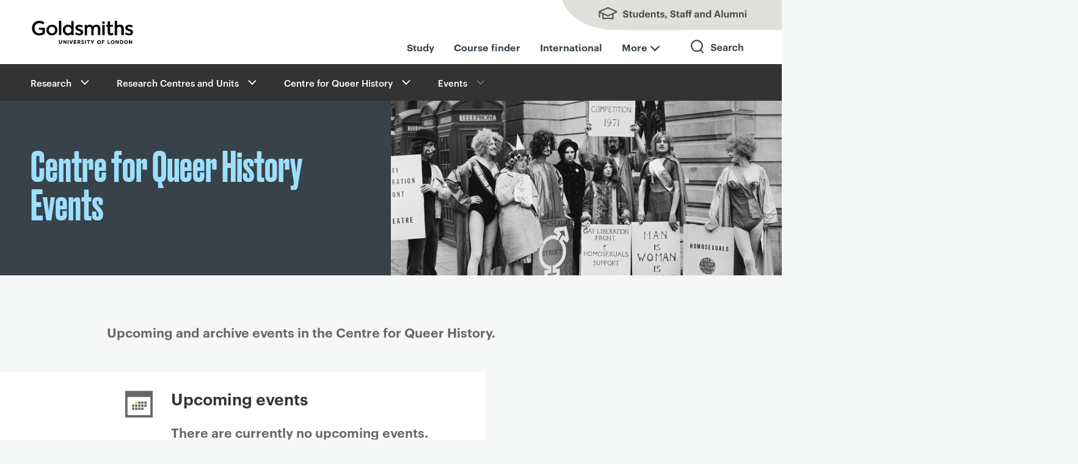

--- FILE ---
content_type: text/html; charset=UTF-8
request_url: https://www.gold.ac.uk/queer-history/events/?offset=0
body_size: 8468
content:
<!doctype html>
<html lang="en" class="no-js ">

<head>
  <meta charset="UTF-8">
  <meta name="viewport" content="width=device-width, initial-scale=1">
  <script>
    var hidecookiecontrol = false;
  </script>

<script>
    // Include the following lines to define the gtag() function
    window.dataLayer = window.dataLayer || [];

    function gtag() {
        dataLayer.push(arguments);
    }

    // Call the default command before Tag Manager runs
    gtag('consent', 'default', {
        'analytics_storage': 'denied'
    });
</script>

<!-- Form tracking function -->
<script>console.log("Tracking allowed");</script>
    <!-- Google Tag Manager -->
    <script>
        (function(w, d, s, l, i) {
            w[l] = w[l] || [];
            w[l].push({
                'gtm.start': new Date().getTime(),
                event: 'gtm.js'
            });
            var f = d.getElementsByTagName(s)[0],
                j = d.createElement(s),
                dl = l != 'dataLayer' ? '&l=' + l : '';
            j.async = true;
            j.src =
                'https://www.googletagmanager.com/gtm.js?id=' + i + dl;
            f.parentNode.insertBefore(j, f);
        })(window, document, 'script', 'dataLayer', 'GTM-54HRKX');
    </script>
    <!-- End Google Tag Manager -->
    
    <script src="https://cc.cdn.civiccomputing.com/9/cookieControl-9.x.min.js"></script>
    <script>
        var config = {
            apiKey: "6083b9c08a2f568ceccbbe0ad3fca860c19f0e60",
            product: "PRO",
            necessaryCookies: ["gold", "PHPSESSID", "info.gold.ac.uk", "appView", "resolution", "AWSALB", "UB_UUID", "redux:authState", "__cfduid", "pusherTransportTLS", "Firebase Device ID"],
            initialState: "notify",
            notifyDismissButton: !1,
            acceptBehaviour: "recommended",
            rejectButton: !1,
            closeStyle: "button",
            settingsStyle: "button",
            layout: "slideout",
            notifyOnce: !1,
            position: "left",
            theme: "dark",
            text: {
                notifyTitle: "Your choice regarding cookies on this site",
                notifyDescription: "Cookies and similar technologies are used to provide functionality, understand how people use our website, and personalise content on and off gold.ac.uk. This includes matching visitors with their details held by other platforms.",
                accept: "Accept and continue",
                settings: "Review cookie settings",
                acceptRecommended: "Accept all cookies",
                closeLabel: "Close panel",
                title: "This website uses cookies",
                intro: "Cookies and similar technologies are used to provide functionality, understand how people use our website, and personalise content on and off gold.ac.uk. This includes matching visitors with their details held by other platforms. ",
                necessaryTitle: "Necessary Cookies",
                necessaryDescription: "These are technically essential to the provision of the gold.ac.uk website. For example, to enable secure sign-in to restricted areas."
            },
            statement: {
                description: "We use cookies as the collective term for these technologies. For more detailed information on what we use, please see our",
                name: "cookies page",
                url: "https://www.gold.ac.uk/cookies-statement/",
                updated: "01/12/2020"
            },
            optionalCookies: [{
                name: "analytics",
                label: "Analytics",
                description: "These help us understand how people use our website and make improvements to what we do.",
                cookies: ["_ga", "_gid", "_gat", "__utma", "__utmb", "__utmc", "__utmt", "__utmz"],
                recommendedState: "on",
                onAccept: function() {
                    dataLayer.push({
                        civic_cookies_analytics: "consent_given",
                        event: "analytics_consent_given"
                    });
                    gtag("consent", "update", {
                        analytics_storage: "granted"
                    })
                },
                onRevoke: function() {
                    dataLayer.push({
                        event: "analytics_revoked"
                    }), gtag("consent", "update", {
                        analytics_storage: "denied"
                    })
                }
            }, {
                name: "embedded",
                label: "Embedded content",
                description: "Our videos, maps and some other content is embedded from other websites (eg Vimeo and Google Maps) that will use their own cookies.",
                thirdPartyCookies: [{
                    name: "Airtable",
                    optOutLink: "https://airtable.com/privacy"
                }, {
                    name: "Google/YouTube",
                    optOutLink: "https://policies.google.com/technologies/types?hl=en"
                }, {
                    name: "Issuu",
                    optOutLink: "https://issuu.com/legal/cookies"
                }, {
                    name: "Soundcloud",
                    optOutLink: "https://soundcloud.com/pages/cookies"
                }, {
                    name: "Vimeo",
                    optOutLink: "https://vimeo.com/cookie_policy"
                }],
                recommendedState: "on",
                onAccept: function() {
                    dataLayer.push({
                        civic_cookies_embedded: "consent_given",
                        event: "embedded_consent_given"
                    });
                    var e = new Event("embeddedConsentGiven");
                    document.dispatchEvent(e)
                },
                onRevoke: function() {
                    dataLayer.push({
                        civic_cookies_embedded: "consent_revoked"
                    })
                }
            }, {
                name: "advertising",
                label: "Advertising/targeting cookies",
                description: "These are used by companies we use to help us monitor the effectiveness of our advertising. \n\n Sometimes we use remarketing advertising services, which use cookies to show adverts from Goldsmiths on other websites that you visit. \n\n We have advanced matching enabled on forms used by visitors who are enquiring about coming to study at Goldsmiths (for example open day registration). This securely checks to see if the information provided matches users of other services.",
                cookies: ["ad-id", "ad-privacy", "fr", "_fbp", "IDE", "DSID", "bscookie", "_uetvid", "_uetsid"],
                recommendedState: "on",
                onAccept: function() {
                    dataLayer.push({
                        civic_cookies_marketing: "consent_given",
                        event: "marketing_consent_given"
                    });
                    gtag('consent', 'update', {
                        'ad_storage': 'granted',
                        'ad_user_data': 'granted',
                        'ad_personalization': 'granted'
                    });
                },
                onRevoke: function() {
                    dataLayer.push({
                        civic_cookies_marketing: "consent_revoked"
                    });
                    gtag('consent', 'update', {
                        'ad_storage': 'denied',
                        'ad_user_data': 'denied',
                        'ad_personalization': 'denied'
                    });
                    CookieControl.delete("ad-id"), CookieControl.delete("ad-privacy"), CookieControl.delete("fr"), CookieControl.delete("_fbp"), CookieControl.delete("IDE"), CookieControl.delete("DSID"), CookieControl.delete("bscookie"), CookieControl.delete("_uetvid"), CookieControl.delete("_uetsid")
                }
            }],
            branding: {
                acceptBackground: "#ffcd6e",
                acceptText: "#333",
                fontColor: "#FFF",
                fontSizeTitle: "1.2em",
                fontSizeIntro: "1em",
                fontSizeHeaders: "1.2em",
                fontSize: "1em",
                backgroundColor: "#37424a",
                toggleText: "#fff",
                toggleColor: "#f6f7f7",
                toggleBackground: "#111125",
                closeBackground: "#333",
                closeText: "#FFF",
                buttonIcon: null,
                buttonIconWidth: "32px",
                buttonIconHeight: "32px",
                removeIcon: !1,
                removeAbout: !1
            },
            accessibility: {
                outline: !0
            }
        };
        CookieControl.load(config);
    </script>
    <meta property="fb:pages" content="196821702848">
<!-- Metadata -->
 

<link rel="canonical" href="https://www.gold.ac.uk/queer-history/events/">
<title>Centre for Queer History Events | Goldsmiths, University of London</title>
<meta name="description"          content="Upcoming and archive events in the Centre for Queer History.">
<meta name="name"                 content="Centre for Queer History Events">
<meta name="summary"              content="Upcoming and archive events in the Centre for Queer History.">
<meta name="image"                content="https://www.gold.ac.uk">
<meta property="og:url"           content="https://www.gold.ac.uk/queer-history/events/">
<meta property="og:type"          content="article">
<meta property="og:title"         content="Centre for Queer History Events">
<meta property="og:description"   content="Upcoming and archive events in the Centre for Queer History.">
<meta property="og:site_name"     content="Goldsmiths, University of London">
<meta name="twitter:card"         content="summary">
<meta name="twitter:site"         content="@goldsmithsuol">
<meta name="twitter:title"        content="Centre for Queer History Events">
<meta name="twitter:description"  content="Upcoming and archive events in the Centre for Queer History.">
<meta property="og:image"         content="https://www.gold.ac.uk/static/images/generic-social-media-card.jpg">
<meta name="twitter:image"        content="https://www.gold.ac.uk/static/images/generic-social-media-card.jpg">
<meta name="theme-color" content="#37424A">
<meta name='breadcrumb' content="&lt;a href=&quot;/research/&quot;&gt;Research&lt;/a&gt; &gt; &lt;a href=&quot;/research/centres-units/&quot;&gt;Research Centres and Units&lt;/a&gt; &gt; &lt;a href=&quot;/queer-history/&quot;&gt;Centre for Queer History&lt;/a&gt; &gt; &lt;a href=&quot;/queer-history/events/&quot;&gt;Events&lt;/a&gt;">
<script>document.cookie='resolution='+Math.max(screen.width,screen.height)+("devicePixelRatio" in window ? ","+devicePixelRatio : ",1")+'; path=/';</script>
<!-- Set the head no-js/js class before the browsers had chance to render anything. -->
<script>
  (function(H) {
    H.className = H.className.replace(/\bno-js\b/, 'js')
  })(document.documentElement);
</script>

<link href="/assets/css/styles.627d57a1435615d2afc7132704801e3e.css" rel="stylesheet">
<!-- New padding css -->
<link href="/assets/css/new-padding.4d42bb4a2cec71cfdf70c66fe638d9a4.css" rel="stylesheet">

<!-- navigation object:  Favicons -->
<link rel="apple-touch-icon" sizes="57x57" href="/apple-touch-icon-57x57.png">
<link rel="apple-touch-icon" sizes="60x60" href="/apple-touch-icon-60x60.png">
<link rel="apple-touch-icon" sizes="72x72" href="/apple-touch-icon-72x72.png">
<link rel="apple-touch-icon" sizes="76x76" href="/apple-touch-icon-76x76.png">
<link rel="apple-touch-icon" sizes="114x114" href="/apple-touch-icon-114x114.png">
<link rel="apple-touch-icon" sizes="120x120" href="/apple-touch-icon-120x120.png">
<link rel="apple-touch-icon" sizes="144x144" href="/apple-touch-icon-144x144.png">
<link rel="apple-touch-icon" sizes="152x152" href="/apple-touch-icon-152x152.png">
<link rel="apple-touch-icon" sizes="180x180" href="/apple-touch-icon-180x180.png">
<link rel="icon" type="image/png" href="/favicon-32x32.png" sizes="32x32">
<link rel="icon" type="image/png" href="/favicon-194x194.png" sizes="194x194">
<link rel="icon" type="image/png" href="/favicon-96x96.png" sizes="96x96">
<link rel="icon" type="image/png" href="/android-chrome-192x192.png" sizes="192x192">
<link rel="icon" type="image/png" href="/favicon-16x16.png" sizes="16x16">
<link rel="manifest" href="/manifest.json">
<meta name="msapplication-TileColor" content="#000000">
<meta name="msapplication-TileImage" content="/mstile-144x144.png">
<meta name="theme-color" content="#ffffff">
<link rel="mask-icon" href="/safari-pinned-tab1.svg" color="#37424A">

  <noscript><style>.noscripthide {display:none;}</style></noscript>
</head>

<body class="menu-closed staff-students-closed search-closed">
<!-- Google Tag Manager (noscript) -->
<noscript><iframe src="https://www.googletagmanager.com/ns.html?id=GTM-54HRKX" height="0" width="0" style="display:none;visibility:hidden"></iframe></noscript>
<!-- End Google Tag Manager (noscript) -->

<div class="site-wrapper">

  <header id="top" class="header new-navigation">
    <div id="skiptocontent"><a href="#maincontent">skip to main content</a></div>
    <div class="header-container">
      <a href="/"><span class="site-logo header__logo">Goldsmiths - University of London</span></a>
      <div class="top-nav-right">
        <ul class="top-upper-nav desktop">
          <li>
            <a class="header__charm header__charm--text" href="#" aria-label="Toggles staff and students menu">Students, Staff and Alumni</a>
          </li>
        </ul>
        <ul class="top-upper-nav mobile">
          <li>
            <a class="header__charm charm-search" href="/search-results/" aria-label="Toggles search">Search</a>
            <a class="header__charm header__charm--text" href="#" aria-label="Toggles staff and students menu">Students, Staff and Alumni</a>
          </li>
        </ul>
        <ul class="header__charms desktop-header-menu">
          <li><a class="" href="/study">Study</a></li>
          <li><a class="" href="/course-finder">Course finder</a></li>
          <li><a class="" href="/international">International</a></li>
          <li class="more-menu"><a class="text-menu more" href="#" aria-label="Toggles staff and students menu">More</a></li>
          <li class="search-parent"><a class="header__charm charm-search" href="/search-results/" aria-label="Toggles search">Search</a></li>
        </ul>
    </div>
    </div>
      <div class="mobile-top-nav">
        <ul class="header__charms mobile-header-menu">
          <li><a class="" href="/study">Study</a></li>
          <li><a class="" href="/course-finder">Courses</a></li>
          <li><a class="" href="/international">International</a></li>
          <li class="more-menu"><a class="text-menu more" href="#" aria-label="Toggles staff and students menu">More</a></li>
        </ul>
      </div>
  </header>

  <!-- Drop down search  -->
  <nav class="section section--site-search" tabindex="-1" aria-hidden="true">
    <div class="wrapper clearfix">
      <div class="full-width fluid-search">
        <form role="search" id="main-search" action="/search-results" method="GET">
        <div class="search-wrapper">
          <div class="search-icon">&nbsp;</div>
          <div class="search-form-wrapper">
            <div class="search-form">
              <div class="search-form-input">
                <label for="search-site" id="searchTitle">Search Goldsmiths</label>
                <input type="hidden" name="collection" value="goldsmiths~sp-meta">
                <input type="text" name="query" class="meta-query" id="search-site" aria-describedby="searchTitle">
              </div>
              <div class="search-cta-button">
                <input type="submit" class="button search-submit-button" value="Search">
                <!-- GO button only on mobile -->
                <input type="submit" class="button go-submit-button" value="Go">
              </div>
            </div>
          </div>
        </div>
      </form>
      </div>
    </div>
  </nav>

  <main aria-label="Main page content">
    <div class="pusher-wrapper">
      <div class="charm-menu--no-js"><a class="header__charm charm-menu" href="#">Main menu</a></div>
      <nav id="primary-nav" class="primary-nav pusher" aria-hidden="true">
        <h2 id="primaryNavigationTitle" class="visuallyhidden">Primary</h2>
        <ul role="menu" aria-describedby="primaryNavigationTitle">
                    <li role="menuitem"><a href="/about/">About Goldsmiths</a></li>
          <li role="menuitem"><a href="/study/">Study with us</a></li>
          <li role="menuitem"><a href="/research/">Research</a></li>
          <li role="menuitem"><a href="/business/">Business and partnerships</a></li>
          <li role="menuitem"><a href="/community/">For the local community</a></li>
          <li role="menuitem"><a href="/schools/">Faculties and Schools</a></li>
          <li role="menuitem"><a href="/news/">News and features</a></li>
          <li role="menuitem"><a href="/events/">Events</a></li>

<a class="button donateBtn" href="/giving-to-goldsmiths/">Give to Goldsmiths</a>
        </ul>
      </nav>

      <div class="charm-students--no-js"><a class="header__charm header__charm--text" href="#">Staff & students</a></div>
      <nav id="student-nav" class="staff-students-nav pusher" aria-hidden="true">
        <h2 id="studentNavigationTitle" class="visuallyhidden">Staff + students</h2>
        <ul role="menu" aria-describedby="studentNavigationTitle">
                    <!--<li role="menuitem"><a href="/welcome/">New students: Welcome</a></li>-->
          <li role="menuitem"><a href="/students/">Students</a></li>
          <li role="menuitem"><a href="/alumni/">Alumni</a></li>
          <li role="menuitem"><a href="/library/">Library</a></li>
          <li role="menuitem"><a href="/students/timetable/">Timetable</a></li>
          <li role="menuitem"><a href="https://learn.gold.ac.uk/">Learn.gold - VLE</a></li>
          <li role="menuitem"><a href="https://outlook.com/gold.ac.uk">Email - Outlook</a></li>
          <li role="menuitem"><a href="/it/">IT support</a></li>
          <li role="menuitem"><a href="/staff-directory/">Staff directory</a></li>
          <li role="menuitem"><a href="https://goldsmithscollege.sharepoint.com/sites/goldmine">Staff intranet - Goldmine</a></li>
          <li role="menuitem"><a href="/graduate-school/">Graduate School - PGR students</a></li>
          <li role="menuitem"><a href="/talic/">Teaching and Learning Innovation Centre</a></li>
          <li role="menuitem"><a href="/calendar/?action=admin">Events admin</a></li>
        </ul>
      </nav>

      <div class="main-container push-this">
        <div class="breadcrumb" role="navigation" aria-label="Secondary">
          <div class="breadcrumb-wrapper">
          <div class="dropdown-nav">In this section<div class="touchButton" role="button" tabindex="0" aria-label="Toggle breadcrumb menu" aria-expanded="false"><span class="touchButton--plus"></span><span class="touchButton--minus"></span></div>
            </div>
            <nav class="secondary-nav">
              <h2 id="breadcrumbTitle" class="visuallyhidden">Breadcrumbs</h2>
              <ul aria-describedby="breadcrumbTitle">
                
<li class="expanded">
	<a href="/research/">Research</a>
	<ul role="menu" aria-label="Research submenu"><li><a href="/research/about/">Strategy and themes</a></li><li><a href="/research/ref-2021/">REF 2021</a></li><li><a href="/research/governance/">Governance, ethics and integrity</a></li><li><a href="/research/knowledge-exchange/">Knowledge Exchange</a></li><li><a href="/business/">Services for Business</a></li><li><a href="/research/centres-units/">Research Centres and Units</a></li><li><a href="/research/public-engagement/">Public Engagement</a></li><li><a href="/orc/">Online Research Collections</a></li><li><a href="/research/case-studies/">Case studies</a></li><li><a href="/pg/research/">Research degress</a></li><li><a href="/research/researchstaff/">Researcher development</a></li><li><a href="/research/research-support/">Research support</a></li><li><a href="/graduate-school/">Graduate School</a></li><li><a href="/business/">Services for business</a></li>
	</ul>
</li>
<li class="expanded">
	<a href="/research/centres-units/">Research Centres and Units</a>
	<ul role="menu" aria-label="Research Centres and Units submenu"><li><a href="/research/centres-units/migrant-futures-institute/">Migrant Futures Institute</a></li>
	</ul>
</li>
<li class="expanded">
	<a href="/queer-history/">Centre for Queer History</a>
	<ul role="menu" aria-label="Centre for Queer History submenu"><li><a href="/queer-history/researchers/">Researchers</a></li><li><a href="/queer-history/projects/">Projects</a></li><li><a href="/queer-history/events/">Events</a></li><li><a href="https://soundcloud.com/goldsmithsuol/sets/goldsmiths-queer-history">Podcast</a></li><li><a href="/queer-history/about-us/">About us</a></li>
	</ul>
</li>
<li class="disabled"><a href="/queer-history/events/">Events</a></li>

              </ul>
            </nav>
          </div>
        </div>
<!--<a id="d.en.583885"></a>--><!--<a id="d.en.1569175"></a>-->

        <article id="maincontent" class="standard">
                    <header class="section hero  hero--eggshell-blue">
            <div class="hero__content">
              <h1>Centre for Queer History Events</h1>
            </div>
            <div class="hero__image" style="background-image:url('/media/images-by-section/departments/history/GettyImage.jpg');"></div>
          </header>



          <div class="section section--no-padding">
            <div class="content-wrapper">
              <div class="primary-content intro">
                <div class="content">
                  <p class="emphasis">Upcoming and archive events in the Centre for Queer History.</p>
                </div>
              </div>
            </div>
          </div>

          <section class="section">
            <h2 class="visuallyhidden">Primary page content</h2>
            <div class="content-wrapper">
              <div class="primary-content">
                <div class="content">
                

                <!-- <a id="d.en.583885"></a> -->


<!-- Code for testing filter themes and other -->

<a id="d.en.583885"></a>  
<!-- <div class="section">
	<div class="full-width-wrapper">
		<div class="section-fullwidth-pinched">-->
                <div class="content">


			<div class="cta-wrapper">
				<div class="cta-icon cta-icon--event"></div>
				<div class="cta-text cta-booking">
					<h2 class="">Upcoming events</h2>
					<p class="emphasis">There are currently no upcoming events.</p>
					
				</div>
			</div>
		
  

</div>
<!-- 	</div>
</div>
  </div>  -->          


            

<!-- <a id="d.en.1569175"></a> -->


<!-- Code for testing filter themes and other -->

<a id="d.en.1569175"></a>  
<!-- <div class="section">
	<div class="full-width-wrapper">
		<div class="section-fullwidth-pinched">-->
                <div class="content">
<section class="section section--flex-colum dept-events--archive"><!-- START SECTION -->
    <h2 class="section__heading visuallyhidden">Department events archive</h2>
    <div class="wrapper wrapper--flex-eventsArchive"><!-- START SECTION WRAPPER -->
        <div class="grid-push grid-push--two"><!-- PINCH IN THE GRID-->            
            <div class="rich-content rich-content-section full-wrap"><!-- START AN ARTICLE -->

			
		<h3>Thursday 7 March 2024</h3>

		<ul>
						<li><a href="https://www.gold.ac.uk/calendar/?id=14913">Bog Jobs: Queer History in the Photography of Phil Polglaze</a></li>
					</ul>
		
		<h3>Thursday 29 February 2024</h3>

		<ul>
						<li><a href="https://www.gold.ac.uk/calendar/?id=14873">History on Film: Coming Out (1989)</a></li>
					</ul>
		
		<h3>Tuesday 27 February 2024</h3>

		<ul>
						<li><a href="https://www.gold.ac.uk/calendar/?id=14875">Badge Cafe at the 2024 Queer History Fair</a></li>
				<li><a href="https://www.gold.ac.uk/calendar/?id=14874">Goldsmiths Queer History Fair 2024</a></li>
				<li><a href="https://www.gold.ac.uk/calendar/?id=14897">Queer Zine Workshop at the 2024 Queer History Fair</a></li>
					</ul>
		
		<h3>Tuesday 20 February 2024</h3>

		<ul>
						<li><a href="https://www.gold.ac.uk/calendar/?id=14896">Anders als die Andern/Different from the Others</a></li>
					</ul>
		
		<h3>Wednesday 10 January 2024</h3>

		<ul>
						<li><a href="https://www.gold.ac.uk/calendar/?id=14787">History on Film: Young Soul Rebels (1991)</a></li>
					</ul>
		
		<h3>Thursday 14 December 2023</h3>

		<ul>
						<li><a href="https://www.gold.ac.uk/calendar/?id=14756">Dark Matter: Black Sociality and Queer (Il)legibility in Liverpool 8, 1967-1997</a></li>
					</ul>
		
		<h3>Wednesday 6 December 2023</h3>

		<ul>
						<li><a href="https://www.gold.ac.uk/calendar/?id=14754">History on Film: Framing Agnes (2022)</a></li>
					</ul>
		
		<h3>Wednesday 29 November 2023</h3>

		<ul>
						<li><a href="https://www.gold.ac.uk/calendar/?id=14742">Queer Museums</a></li>
					</ul>
		
		<h3>Wednesday 15 November 2023</h3>

		<ul>
						<li><a href="https://www.gold.ac.uk/calendar/?id=14691">Drag Race at Goldsmiths</a></li>
					</ul>
		
		<h3>Tuesday 7 November 2023</h3>

		<ul>
						<li><a href="https://www.gold.ac.uk/calendar/?id=14718">Trans History Now!</a></li>
					</ul>
		
		<h3>Tuesday 24 January 2023</h3>

		<ul>
						<li><a href="https://www.gold.ac.uk/calendar/?id=14204">Queer Zine Library x Liberate Zines Collection Workshop </a></li>
					</ul>
		
		<h3>Tuesday 16 November 2021</h3>

		<ul>
						<li><a href="https://www.gold.ac.uk/calendar/?id=13782">Goldsmiths Centre for Queer History Launch Party</a></li>
					</ul>
		
		<h3>Friday 26 March 2021</h3>

		<ul>
						<li><a href="https://www.gold.ac.uk/calendar/?id=13512">Queer Written Media Landscapes in the German-Speaking World</a></li>
					</ul>
		
		<h3>Thursday 25 March 2021</h3>

		<ul>
						<li><a href="https://www.gold.ac.uk/calendar/?id=13512">Queer Written Media Landscapes in the German-Speaking World</a></li>
					</ul>
		
		<h3>Tuesday 23 March 2021</h3>

		<ul>
						<li><a href="https://www.gold.ac.uk/calendar/?id=13493">4th Goldsmiths Annual Queer History Lecture</a></li>
					</ul>
		
		<h3>Wednesday 17 March 2021</h3>

		<ul>
						<li><a href="https://www.gold.ac.uk/calendar/?id=13463">An Examination of Queer Black Aesthetics</a></li>
					</ul>
		
		<h3>Saturday 27 February 2021</h3>

		<ul>
						<li><a href="https://www.gold.ac.uk/calendar/?id=13512">Queer Written Media Landscapes in the German-Speaking World</a></li>
					</ul>
		
		<h3>Friday 26 February 2021</h3>

		<ul>
						<li><a href="https://www.gold.ac.uk/calendar/?id=13478">Demystifying bisexuality: Exploring new research</a></li>
					</ul>
		
		<h3>Tuesday 2 February 2021</h3>

		<ul>
						<li><a href="https://www.gold.ac.uk/calendar/?id=13460">Classical Antiquity and Modern Gay Counterculture</a></li>
					</ul>
		
		<h3>Tuesday 5 January 2021</h3>

		<ul>
						<li><a href="https://www.gold.ac.uk/calendar/?id=13445">Sexuality in concentration camps: Aspects of an enforced female relationship</a></li>
					</ul>
		
		<h3>Tuesday 1 December 2020</h3>

		<ul>
						<li><a href="https://www.gold.ac.uk/calendar/?id=13420">A Quiet Gathering: Reflections on James Baldwin's The Welcome Table</a></li>
					</ul>
		
		<h3>Thursday 27 February 2020</h3>

		<ul>
						<li><a href="https://www.gold.ac.uk/calendar/?id=13184">Immigrants on Grindr: Race, Sexuality and Belonging Online</a></li>
					</ul>
		
		<h3>Wednesday 12 February 2020</h3>

		<ul>
						<li><a href="https://www.gold.ac.uk/calendar/?id=13148">Dr Charlotte Cooper: Fat Activist Vernacular</a></li>
					</ul>
		
		<h3>Saturday 8 February 2020</h3>

		<ul>
						<li><a href="https://www.gold.ac.uk/calendar/?id=13175">40th Anniversary Screening of Cruising (18)</a></li>
					</ul>
		
		<h3>Tuesday 28 January 2020</h3>

		<ul>
						<li><a href="https://www.gold.ac.uk/calendar/?id=13115">Heart Medicine: Poppers & London's Gay Nightlife in the 1970s-80s</a></li>
					</ul>
		
		<h3>Thursday 23 January 2020</h3>

		<ul>
						<li><a href="https://www.gold.ac.uk/calendar/?id=13061">Escaping Stonewall? Gay Liberation in 1970s West Germany and Beyond</a></li>
					</ul>
		
		<h3>Monday 20 January 2020</h3>

		<ul>
						<li><a href="https://www.gold.ac.uk/calendar/?id=13055">Third Annual Queer History Fair</a></li>
					</ul>
		
		<h3>Thursday 5 December 2019</h3>

		<ul>
						<li><a href="https://www.gold.ac.uk/calendar/?id=13000">Uses & abuses of hormones: Normalising queer people across the ‘Latin Atlantic'</a></li>
		</ul>

			</div>
		</div>
	</div>

	<section class="section">
  <h2 class="visuallyhidden">Pagination</h2>
<div class="full-width-wrapper">  
	<nav class="pagination_fullwidth_wrapper" aria-label="pagination">
            <ul class=pagination_fullwidth_wrapper__list>
				<h2 class="visuallyhidden">Pagination</h2>
													    <li class="pagination_fullwidth_wrapper__list__item"><a class="pagination_fullwidth_wrapper__list__item__link pagination_fullwidth_wrapper__list__item__link--current" href='?offset=0' rel="first">1</a></li>
									    <li class="pagination_fullwidth_wrapper__list__item"><a class="pagination_fullwidth_wrapper__list__item__link " href='?offset=30' rel="first">2</a></li>
									    <li class="pagination_fullwidth_wrapper__list__item"><a class="pagination_fullwidth_wrapper__list__item__link " href='?offset=60' rel="first">3</a></li>
															<li class="pagination_fullwidth_wrapper__list__item pagination__list__item--mobileArrows"><a class="pagination_fullwidth_wrapper__list__item__link" rel="next" href='?offset=30'>&rarr;</a></li>
										
			</ul>
	</nav>
 </div>
	</section>



</section>
</div>
<!-- 	</div>
</div>
  </div>  -->          


            


                </div>
              </div>

              <aside class="secondary-content">
                
              </aside>

            </div>
          </section>



        </article>


<!-- navigation object : Pull Twitter feed into footer -->

</div>
</div>
</main>
<!-- navigation object : Pull promotion to above footer -->

<footer class="section" aria-label="Footer links and social sharing options">
<div class="footer">
<ul class="site-map">
  <li><a href="/about/">About us</a></li>
  <li><a href="/contact/">Contact us</a></li>
  <li><a href="/find-us/">Find us</a></li>
  <li><a href="/working/">Jobs</a></li>
  <li><a href="/accessibility/">Accessibility statement</a></li>
  <li><a href="/cookies-statement/">Cookie use</a></li>
	<li><a href="/disclaimer/">Copyright and disclaimer</a></li>
  <li><a href="/governance/public-information/statements-reports/slavery-and-human-trafficking/">Slavery and human trafficking statement</a></li>
</ul>
<ul class="cms-login">
<li>
<a class="admin-login" href="https://cms.gold.ac.uk/terminalfour/page/section#edit/56695/contents">Admin login</a></li>
</ul>
<ul class="social-hubs social-hubs--footer">
  <li><a href="https://twitter.com/goldsmithsuol">Twitter</a> </li>
  <li><a href="https://www.linkedin.com/edu/school?id=12593">LinkedIn</a> </li>
	<li><a href="https://www.tiktok.com/@goldsmithsuol/">TikTok</a> </li>
  <li><a href="https://instagram.com/goldsmithsuol/">Instagram</a> </li>
  <li><a href="https://www.youtube.com/user/GoldsmithsLondon">YouTube</a></li>
</ul>
</div>
<div class="footer__meta">
<small class="footer__copyright">© <script>document.write(new Date().getFullYear())</script> Goldsmiths, University of London</small>
<small><a class="footer__back-top" href="#top">Back to top</a></small>
</div>
</footer>

</div>

<script src="/assets/js/common.3cfb2c251a40d5333f0840ad3ec92a07.js"></script>
<script src="/assets/js/main.a322c74932963d29a0acfbf13c676ab4.js"></script>
<script src="/assets/js/search.b60f00e06609ad82035c4d2e85422f45.js"></script>
<script src="/assets/js/helpful.21e5d1a2f167fa8c57e2671d9ccc8da5.js"></script>
<!-- text/code content -->


<script>
if ((document.querySelector('.vimeoVideo')) || (document.querySelector('.vimeoPlaylist')) || (document.querySelector('.youtubeVideo')) || (document.querySelector('.bilibiliVideo')) || (document.querySelector('.youtube-stream'))) {
    dataLayer.push({
        'event': 'video_found'
    });
}
if (document.querySelector('.soundcloud')) {
    dataLayer.push({
        'event': 'soundcloud_found'
    });
}
  if (document.querySelector('.issuu')) {
    dataLayer.push({
        'event': 'issuu_found'
    });
}
if (document.querySelector('.airtable')) {
    dataLayer.push({
        'event': 'airtable_found'
    });
}
  if (document.querySelector('.unibuddy')) {
    dataLayer.push({
        'event': 'unibuddy_found'
    });
}
</script>
</body>
</html>

--- FILE ---
content_type: text/css
request_url: https://www.gold.ac.uk/assets/css/styles.627d57a1435615d2afc7132704801e3e.css
body_size: 51703
content:
/*! normalize.css v8.0.1 | MIT License | github.com/necolas/normalize.css */html{line-height:1.15;-webkit-text-size-adjust:100%}body{margin:0}main{display:block}h1{font-size:2em;margin:.67em 0}hr{box-sizing:content-box;height:0;overflow:visible}pre{font-family:monospace,monospace;font-size:1em}a{background-color:rgba(0,0,0,0)}abbr[title]{border-bottom:none;text-decoration:underline;-webkit-text-decoration:underline dotted;text-decoration:underline dotted}b,strong{font-weight:600}code,kbd,samp{font-family:monospace,monospace;font-size:1em}small{font-size:80%}sub,sup{font-size:75%;line-height:0;position:relative;vertical-align:baseline}sub{bottom:-.25em}sup{top:-.5em}img{border-style:none}button,input,optgroup,select,textarea{font-family:inherit;font-size:100%;line-height:1.15;margin:0}button,input{overflow:visible}button,select{text-transform:none}[type=button],[type=reset],[type=submit],button{-webkit-appearance:button}[type=button]::-moz-focus-inner,[type=reset]::-moz-focus-inner,[type=submit]::-moz-focus-inner,button::-moz-focus-inner{border-style:none;padding:0}[type=button]:-moz-focusring,[type=reset]:-moz-focusring,[type=submit]:-moz-focusring,button:-moz-focusring{outline:1px dotted ButtonText}fieldset{padding:.35em .75em .625em}legend{box-sizing:border-box;color:inherit;display:table;max-width:100%;padding:0;white-space:normal}progress{vertical-align:baseline}textarea{overflow:auto}[type=checkbox],[type=radio]{box-sizing:border-box;padding:0}[type=number]::-webkit-inner-spin-button,[type=number]::-webkit-outer-spin-button{height:auto}[type=search]{-webkit-appearance:textfield;outline-offset:-2px}[type=search]::-webkit-search-decoration{-webkit-appearance:none}::-webkit-file-upload-button{-webkit-appearance:button;font:inherit}details{display:block}summary{display:list-item}[hidden],template{display:none}@media screen and (min-width:0){head{font-family:usn-tiny\ 0}body:after{content:"usn-tiny - min-width: 0"}}@media screen and (min-width:670px){head{font-family:usn-small\ 670px}body:after{content:"usn-small - min-width: 670px"}}@media screen and (min-width:1155px){head{font-family:usn-medium\ 1155px}body:after{content:"usn-medium - min-width: 1155px"}}@media screen and (min-width:1383px){head{font-family:usn-large\ 1383px}body:after{content:"usn-large - min-width: 1383px"}}@media screen and (min-width:1600px){head{font-family:usn-huge\ 1600px}body:after{content:"usn-huge - min-width: 1600px"}}head{clear:both}head title{font-family:"usn-tiny 0,usn-small 670px,usn-medium 1155px,usn-large 1383px,usn-huge 1600px"}[data-usn-if],body:after{display:none}.site-wrapper{position:relative;overflow-x:clip;width:100%;min-width:320px;margin:auto;max-width:1920px}.content-wrapper,.footer,.footer__meta,.full-width-wrapper{max-width:620px;margin:0 auto}.section{padding:0 25px}@media screen and (min-width:670px){.section{padding:0 50px}}@media screen and (min-width:1383px){.wide-content{float:left;margin-left:-228px;width:206px!important}}@supports (grid-area:auto){h2.section-heading{grid-column:1/-1;text-align:center}@media screen and (min-width:670px){.content-wrapper,.footer,.footer__meta,.full-width-wrapper{max-width:none;margin-left:0;margin-right:0}.section{padding:0;display:grid;grid-template-columns:1fr 620px 1fr;grid-template-areas:"left middle right"}.section>*{grid-area:middle}.footer__meta{grid-row:2}}@media screen and (min-width:670px){#landing.section,#study.section{display:grid;grid-template-columns:minmax(50px,1fr) repeat(2,minmax(0,641.5px)) minmax(50px,1fr);grid-template-areas:"left middle1 middle2 right"}#landing.section>*,#study.section>*{grid-area:1/middle1-start/1/middle2-end}#landing.section .banner__image,#study.section .banner__image{grid-area:1/middle2-start/1/right-end}}@media screen and (min-width:840px){.teasers{display:grid;grid-template-columns:1fr 1fr;grid-gap:22px}.teaser--double-span,.teaser--widescreen{grid-area:span 1/span 2}.teaser--kilo{grid-area:span 2/span 2}}@media screen and (min-width:1155px){.section{display:grid;grid-template-columns:minmax(50px,1fr) repeat(2,minmax(0,641.5px)) minmax(50px,1fr);grid-template-areas:"left middle1 middle2 right"}.section>*{grid-area:1/middle1-start/1/middle2-end}.two-col{grid-template-columns:1fr 1fr;grid-gap:22px}.two-col,.two-col-staffpages{display:grid;grid-row-gap:0}.three-col{display:grid;grid-template-columns:1fr 1fr 1fr;grid-gap:22px;grid-row-gap:0}.four-col{display:grid;grid-template-columns:1fr 1fr 1fr 1fr;grid-gap:22px}.content-wrapper{display:grid;grid-template-columns:auto 413px;grid-template-areas:"primary secondary";grid-column-gap:22px}.primary-content{grid-area:primary;display:grid;grid-template-columns:minmax(0,206px) 620px;grid-template-areas:"wide main";grid-column-gap:0}.secondary-content{grid-area:secondary}.content{grid-area:main}.content.intro{margin-right:-10rem}.hero__content{grid-area:middle1}.banner__image,.hero__image{grid-area:1/middle2-start/1/right-end}.landing .hero--search,.serp .hero--search{grid-row:2}.landing .full-width,.serp .full-width{grid-row:3;grid-column:1/4}.landing .two-col .hero--search,.serp .two-col .hero--search{grid-column:1/2}.landing .three-col .hero--search,.serp .three-col .hero--search{grid-column:1/3}.landing .three-col .hero--quick-links,.serp .three-col .hero--quick-links{grid-column:3/4;grid-row:2}.landing .three-col .hero--heading,.serp .three-col .hero--heading{grid-column:1/3}.landing .three-col .hero--content,.serp .three-col .hero--content{grid-column:1/2;grid-row:2}.section-fullwidth-pinched-rss-style{display:grid;grid-template-columns:.9fr 2fr 1fr}.section-fullwidth-pinched-rss-style>*{grid-column:2/3}.section-fullwidth-pinched-staffpages{display:grid;grid-template-columns:1fr 8fr 1fr}.section-fullwidth-pinched-staffpages>*{grid-column:2/3}.section-fullwidth-pinched{display:grid;grid-template-columns:1fr 4fr 1fr}.section-fullwidth-pinched>*{grid-column:2/3}.programme .section-fullwidth-pinched{display:grid;grid-template-columns:.5fr 4fr .5fr}.programme .section-fullwidth-pinched>*{grid-column:2/3}.section-fullwidth-pinched.pinched-text{grid-template-columns:auto 620px auto}#maincontent.page-full-width .section-fullwidth-pinched.unsightly>*{grid-column-start:1;grid-column-end:-1}.full-width-with-right-col{display:grid;grid-template-columns:3fr 1fr;grid-gap:22px}.footer{grid-area:1/middle1-start/1/middle2-end;display:grid;grid-template-columns:6fr 1fr 2fr;grid-template-areas:"site-map cms social";grid-column-gap:22px}.footer__meta{grid-row:2}.social-hubs.social-hubs--footer{display:-webkit-flex;display:-ms-flexbox;display:flex;-webkit-justify-content:flex-end;-ms-flex-pack:end;justify-content:flex-end}.teasers{grid-template-columns:1fr 1fr 1fr 1fr}.map-slice{display:grid;grid-template-columns:3fr 1fr;grid-template-areas:"map info";grid-column-gap:22px}.map-container{grid-area:map;position:relative}.map-info-container{grid-area:info}}@media screen and (min-width:1383px){.two-col-staffpages{display:grid;grid-template-columns:1fr 3fr;grid-row-gap:0}.primary-content{grid-column-gap:22px}.pinched-text .primary-content{grid-column-gap:0}}@media screen and (min-width:670px){.teaser--welcome{grid-column:2;grid-row:-1;margin-top:-160px}}@media screen and (min-width:1155px){.teaser--welcome{grid-column:4;grid-row:-1}}@media screen and (min-width:670px){.homepage .teasers .teaser:nth-of-type(3){grid-column-start:1;grid-row-start:1}}@media screen and (min-width:1155px){.homepage .teasers .teaser:nth-of-type(3){grid-column-start:3;grid-row-start:1}}@media screen and (min-width:670px){.teaser--fullspan{grid-column-end:span 2}}@media screen and (min-width:1155px){.teaser--fullspan{grid-column-end:span 4}}@media screen and (min-width:670px){.hero-container{display:grid;grid-template-columns:50% 48% 2%;grid-template-areas:"hero-left hero-right collage"}}.prog-two-col{display:grid;grid-template-columns:1fr;grid-template-areas:"prog-primary" "prog-secondary"}@media screen and (min-width:1155px){.prog-two-col{grid-template-columns:620px minmax(300px,auto);grid-template-areas:"prog-primary prog-secondary";grid-column-gap:44px}}.prog-two-col-fullwidth{display:grid;grid-template-columns:1fr;grid-template-areas:"prog-primary" "prog-secondary"}@media screen and (min-width:1155px){.prog-two-col-fullwidth{grid-template-columns:1fr 1fr;grid-template-areas:"prog-primary prog-secondary";grid-column-gap:44px}}.prog-primary-col{grid-area:prog-primary;margin-bottom:20px}@media screen and (min-width:1155px){.prog-primary-col{margin-bottom:0}}.prog-secondary-col{grid-area:prog-secondary}.programme .prog-primary-col>h2,.programme .prog-secondary-col>h3:first-of-type{margin-top:0}.hero--events{margin-right:-25px;margin-left:-25px;display:block}@media screen and (min-width:1155px){.hero--events{grid-area:1/-1/1/1;display:grid;grid-template-columns:2fr 1fr;grid-column-gap:0}}.hero--events a.hero--three-up:first-child{grid-row:1/span 2}.playlist-container{display:block}@media screen and (min-width:1155px){.playlist-container{display:grid;grid-template-columns:2fr 1fr}}}@font-face{font-family:Grenette Pro;src:url(/assets/fonts/Grenette-Regular-Pro.woff) format("woff"),url(/assets/fonts/Grenette-Regular-Pro.otf) format("opentype");font-weight:400;font-style:normal;font-stretch:normal;font-display:swap}@font-face{font-family:Grenette Pro;src:url(/assets/fonts/Grenette-SemiBold-Pro.woff) format("woff"),url(/assets/fonts/Grenette-SemiBold-Pro.otf) format("opentype");font-weight:500;font-style:normal;font-stretch:normal;font-display:swap}@font-face{font-family:Grenette Pro;src:url(/assets/fonts/Grenette-Bold-Pro.woff) format("woff"),url(/assets/fonts/Grenette-Bold-Pro.otf) format("opentype");font-weight:700;font-style:normal;font-stretch:normal;font-display:swap}@font-face{font-family:Grenette Pro;src:url(/assets/fonts/Grenette-Black-Pro.woff) format("woff"),url(/assets/fonts/Grenette-Black-Pro.otf) format("opentype");font-weight:900;font-style:normal;font-stretch:normal;font-display:swap}@font-face{font-family:Publico Text Web;src:url(/assets/fonts/PublicoText-Roman-Web.eot);src:url(/assets/fonts/PublicoText-Roman-Web.eot?#iefix) format("embedded-opentype"),url(/assets/fonts/PublicoText-Roman-Web.woff) format("woff"),url(/assets/fonts/PublicoText-Roman-Web.ttf) format("truetype"),url("/assets/fonts/PublicoText-Roman-Web.svg#Publico Text Web") format("svg");font-weight:400;font-style:normal;font-stretch:normal;font-display:swap}@font-face{font-family:Publico Text Web;src:url(/assets/fonts/PublicoText-Italic-Web.eot);src:url(/assets/fonts/PublicoText-Italic-Web.eot?#iefix) format("embedded-opentype"),url(/assets/fonts/PublicoText-Italic-Web.woff) format("woff"),url(/assets/fonts/PublicoText-Italic-Web.ttf) format("truetype"),url("/assets/fonts/PublicoText-Italic-Web.svg#Publico Text Web") format("svg");font-weight:400;font-style:italic;font-stretch:normal;font-display:swap}@font-face{font-family:Publico Text Web;src:url(/assets/fonts/PublicoText-Bold-Web.eot);src:url(/assets/fonts/PublicoText-Bold-Web.eot?#iefix) format("embedded-opentype"),url(/assets/fonts/PublicoText-Bold-Web.woff) format("woff"),url(/assets/fonts/PublicoText-Bold-Web.ttf) format("truetype"),url("/assets/fonts/PublicoText-Bold-Web.svg#Publico Text Web") format("svg");font-weight:700;font-style:normal;font-stretch:normal;font-display:swap}@font-face{font-family:Druk Bold Web;src:url(/assets/fonts/Druk-Bold-Web.eot);src:url(/assets/fonts/Druk-Bold-Web.eot?#iefix) format("embedded-opentype"),url(/assets/fonts/Druk-Bold-Web.woff) format("woff"),url(/assets/fonts/Druk-Bold-Web.ttf) format("truetype"),url(/assets/fonts/Druk-Bold-Web.svg#Druk\ Web) format("svg");font-weight:700;font-style:normal;font-stretch:normal;font-display:swap}@font-face{font-family:Druk Web;src:url(/assets/fonts/Druk-Medium-Web.eot);src:url(/assets/fonts/Druk-Medium-Web.eot?#iefix) format("embedded-opentype"),url(/assets/fonts/Druk-Medium-Web.woff) format("woff"),url(/assets/fonts/Druk-Medium-Web.ttf) format("truetype"),url(/assets/fonts/Druk-Medium-Web.svg#Druk\ Web) format("svg");font-weight:500;font-style:normal;font-stretch:normal;font-display:swap}@font-face{font-family:Druk Web;src:url(/assets/fonts/Druk-MediumItalic-Web.eot);src:url(/assets/fonts/Druk-MediumItalic-Web.eot?#iefix) format("embedded-opentype"),url(/assets/fonts/Druk-MediumItalic-Web.woff) format("woff"),url(/assets/fonts/Druk-MediumItalic-Web.ttf) format("truetype"),url(/assets/fonts/Druk-MediumItalic-Web.svg#Druk\ Web) format("svg");font-weight:500;font-style:italic;font-stretch:normal;font-display:swap}@font-face{font-family:Druk Web;src:url(/assets/fonts/Druk-Bold-Web.eot);src:url(/assets/fonts/Druk-Bold-Web.eot?#iefix) format("embedded-opentype"),url(/assets/fonts/Druk-Bold-Web.woff) format("woff"),url(/assets/fonts/Druk-Bold-Web.ttf) format("truetype"),url(/assets/fonts/Druk-Bold-Web.svg#Druk\ Web) format("svg");font-weight:700;font-style:normal;font-stretch:normal;font-display:swap}@font-face{font-family:Druk Web;src:url(/assets/fonts/Druk-BoldItalic-Web.eot);src:url(/assets/fonts/Druk-BoldItalic-Web.eot?#iefix) format("embedded-opentype"),url(/assets/fonts/Druk-BoldItalic-Web.woff) format("woff"),url(/assets/fonts/Druk-BoldItalic-Web.ttf) format("truetype"),url(/assets/fonts/Druk-BoldItalic-Web.svg#Druk\ Web) format("svg");font-weight:700;font-style:italic;font-stretch:normal;font-display:swap}@font-face{font-family:Druk Web;src:url(/assets/fonts/Druk-Heavy-Web.eot);src:url(/assets/fonts/Druk-Heavy-Web.eot?#iefix) format("embedded-opentype"),url(/assets/fonts/Druk-Heavy-Web.woff) format("woff"),url(/assets/fonts/Druk-Heavy-Web.ttf) format("truetype"),url(/assets/fonts/Druk-Heavy-Web.svg#Druk\ Web) format("svg");font-weight:800;font-style:normal;font-stretch:normal;font-display:swap}@font-face{font-family:Druk Web;src:url(/assets/fonts/Druk-HeavyItalic-Web.eot);src:url(/assets/fonts/Druk-HeavyItalic-Web.eot?#iefix) format("embedded-opentype"),url(/assets/fonts/Druk-HeavyItalic-Web.woff) format("woff"),url(/assets/fonts/Druk-HeavyItalic-Web.ttf) format("truetype"),url(/assets/fonts/Druk-HeavyItalic-Web.svg#Druk\ Web) format("svg");font-weight:800;font-style:italic;font-stretch:normal;font-display:swap}@font-face{font-family:Druk Web;src:url(/assets/fonts/Druk-Super-Web.eot);src:url(/assets/fonts/Druk-Super-Web.eot?#iefix) format("embedded-opentype"),url(/assets/fonts/Druk-Super-Web.woff) format("woff"),url(/assets/fonts/Druk-Super-Web.ttf) format("truetype"),url(/assets/fonts/Druk-Super-Web.svg#Druk\ Web) format("svg");font-weight:900;font-style:normal;font-stretch:normal;font-display:swap}@font-face{font-family:Druk Web;src:url(/assets/fonts/Druk-SuperItalic-Web.eot);src:url(/assets/fonts/Druk-SuperItalic-Web.eot?#iefix) format("embedded-opentype"),url(/assets/fonts/Druk-SuperItalic-Web.woff) format("woff"),url(/assets/fonts/Druk-SuperItalic-Web.ttf) format("truetype"),url(/assets/fonts/Druk-SuperItalic-Web.svg#Druk\ Web) format("svg");font-weight:900;font-style:italic;font-stretch:normal;font-display:swap}@font-face{font-family:Druk Wide;src:url(/assets/fonts/Druk-Wide-Super.woff2) format("woff2"),url(/assets/fonts/Druk-Wide-Super.woff) format("woff");font-weight:900;font-style:normal;font-stretch:normal}@font-face{font-family:Graphik Web;src:url(/assets/fonts/Graphik-Regular-Web.eot);src:url(/assets/fonts/Graphik-Regular-Web.eot?#iefix) format("embedded-opentype"),url(/assets/fonts/Graphik-Regular-Web.woff) format("woff"),url(/assets/fonts/Graphik-Regular-Web.ttf) format("truetype"),url(/assets/fonts/Graphik-Regular-Web.svg#Graphik-Medium) format("svg");font-weight:400;font-style:normal;font-stretch:normal;font-display:swap}@font-face{font-family:Graphik Web;src:url(/assets/fonts/Graphik-Medium-Web.eot);src:url(/assets/fonts/Graphik-Medium-Web.eot?#iefix) format("embedded-opentype"),url(/assets/fonts/Graphik-Medium-Web.woff) format("woff"),url(/assets/fonts/Graphik-Medium-Web.ttf) format("truetype"),url(/assets/fonts/Graphik-Medium-Web.svg#Graphik-Medium) format("svg");font-weight:500;font-style:normal;font-stretch:normal;font-display:swap}@font-face{font-family:Graphik Web;src:url(/assets/fonts/Graphik-Bold-Web.woff) format("woff"),url(/assets/fonts/Graphik-Bold-Web.otf) format("opentype");font-weight:800;font-style:normal;font-stretch:normal;font-display:swap}@font-face{font-family:Graphik Web;src:url(/assets/fonts/Graphik-Semibold-Web.eot);src:url(/assets/fonts/Graphik-Semibold-Web.eot?#iefix) format("embedded-opentype"),url(/assets/fonts/Graphik-Semibold-Web.woff) format("woff"),url(/assets/fonts/Graphik-Semibold-Web.ttf) format("truetype"),url(/assets/fonts/Graphik-Semibold-Web.svg#Graphik-Semibold) format("svg");font-weight:600;font-style:normal;font-stretch:normal;font-display:swap}.druk-medium,.hero__heading{font-family:Druk Web,Arial,Helvetica,sans-serif;font-weight:500}.d-hero-text h1,.druk-bold,.fluid-search__input{font-family:Druk Web,Arial,Helvetica,sans-serif;font-weight:700}.druk-super{font-family:Druk Web,Arial,Helvetica,sans-serif;font-weight:900}.publico-text{font-family:Publico Text Web,Times New Roman,Times,Georgia,serif}.graphik,.modal-window--content .teaser__meta,.specification,.teaser--kilo .teaser__body p,.teaser--text .teaser__body p,.teaser__body p,table{font-family:Graphik Web,Arial,Helvetica,sans-serif;font-weight:400}#wtph-feedback,.alert-text,.box,.breadcrumb nav.secondary-nav>ul li,.breadcrumb nav.secondary-nav>ul li>ul li a,.btn,.clearing-social,.content-span-four ul,.content-span-three ul,.cta-wrapper,.d-hero-text,.d-hero-text--120-green,.d-hero-text--120-green h1,.d-hero-text--120-pink,.d-hero-text--120-pink h1,.d-hero-text--120-yellow,.d-hero-text--120-yellow h1,.d-hero-text--new-blue,.d-hero-text--new-blue h1,.d-hero-text--new-green,.d-hero-text--new-green h1,.d-hero-text--yellow,.d-hero-text--yellow h1,.dropdown-nav,.filter__list-active a,.filter__list li a,.filter__list li span,.filter__tabs li a,.galleryLightbox_content .contentContainer p,.gold-form-group label,.gold-form-group legend,.gold-server-side-error,.graphik-medium,.graphik-semibold,.grid-gallery,.hero--quick-links,.hero--secondary-links,.highlight,.highlight-blue,.landing .hero #search_radios,.landing .hero .hero--content,.media-block__caption,.need-more-help .content .content__action,.page-search-components,.pagination_fullwidth_wrapper__list__item__link,.pagination li a,.programme .hero-text p,.pusher li,.quote-wrapper .column-wrapper,.quote-wrapper .quote-name,.search-area,.search-wrapper,.section-sticky,.serp-search-result__breadcrumb,.serp .hero #search_radios,.serp .hero .hero--content,.split-list__item,.split-list li,.tag-list li a,.teaser--cta-box,.teaser--cta-box .teaser__body p,.teaser--event .teaser__type,.teaser--gold-stories .teaser__body p,.teaser--gold-stories .teaser__type,.teaser--image-text .quote-block,.teaser--image .teaser__type,.teaser--news-event .teaser__type,.teaser--profile .quote-block,.teaser--programme .teaser__body p,.teaser--reception-footer .teaser__body p,.teaser--text .teaser__type,.teaser--widescreen .teaser__type,.teaser__action,.teaser__meta,.teaser__title,.teaser__type--dark,a.button,blockquote,button,button.btn,button.button,footer,input.button,input.submit,label,legend{font-family:Graphik Web,Arial,Helvetica,sans-serif;font-weight:500}.cta--sub a.button.blue,.cta--sub a.button.green,.cta--sub a.button.white,.cta--sub button.button.blue,.cta--sub button.button.green,.cta--sub button.button.white,.cta--sub input.button.blue,.cta--sub input.button.green,.cta--sub input.button.white,.cta a.button.blue,.cta a.button.green,.cta a.button.white,.cta button.button.blue,.cta button.button.green,.cta button.button.white,.cta input.button.blue,.cta input.button.green,.cta input.button.white,.emphasis,.fluid-search__label,.graphik-bold,.page-search-components h2,.page-search-components label,h1,h2,h3,h4,h5,h6{font-family:Graphik Web,Arial,Helvetica,sans-serif;font-weight:600}.block,.clearfix,.filter__panel,.teaser--image-text .quote-block,.teaser--profile .quote-block{zoom:1}.block:after,.block:before,.clearfix:after,.clearfix:before,.filter__panel:after,.filter__panel:before,.teaser--image-text .quote-block:after,.teaser--image-text .quote-block:before,.teaser--profile .quote-block:after,.teaser--profile .quote-block:before{content:"";display:table;-webkit-flex-basis:0;-ms-flex-preferred-size:0;flex-basis:0;-webkit-order:1;-ms-flex-order:1;order:1}.block:after,.clear,.clearfix:after,.filter__panel:after,.teaser--image-text .quote-block:after,.teaser--profile .quote-block:after{clear:both}.element-invisible,.hide-visually,.visuallyhidden{border:0;clip:rect(0,0,0,0);height:1px;margin:-1px;overflow:hidden;padding:0;position:absolute;width:1px}.visuallyhidden.focusable:active,.visuallyhidden.focusable:focus{clip:auto;height:auto;margin:0;overflow:visible;position:static;width:auto}.invisible{visibility:hidden}.fluid-search__submit,.ir{display:block;border:0;text-indent:-999em;overflow:hidden;background-color:rgba(0,0,0,0);background-repeat:no-repeat;text-align:left;direction:ltr}.fluid-search__submit br,.ir br{display:none}.nav-list,.reset-list{margin:0;padding:0;list-style:none}.nav-list>li{display:inline-block}.no-margin{margin:0!important}.no-animation{transition-duration:0s!important}.fully-justified-group{display:-webkit-flex;display:-ms-flexbox;display:flex;-webkit-justify-content:space-between;-ms-flex-pack:justify;justify-content:space-between}.fully-justified-group :first-child{text-align:left}.fully-justified-group :last-child{text-align:right}.fully-justified-group :only-child{text-align:left}*,:after,:before{box-sizing:border-box;word-wrap:break-word}body{-moz-osx-font-smoothing:grayscale;-webkit-font-smoothing:antialiased;text-rendering:optimizeLegibility;background-color:#f6f7f7;color:#333;font-family:Graphik Web,Arial,Sans-serif;line-height:1.5rem;font-size:1em}h1,h2,h3,h4,h5,h6{margin-bottom:.3125rem;line-height:1.25}.h1,h1{font-size:40px;font-size:2.5rem;line-height:25px;line-height:1.5625rem}.h2,h2{font-size:21px;font-size:1.3125rem;line-height:25.0005px;line-height:1.56253rem;margin-top:3.125rem}.h2.section-heading,h2.section-heading{margin-top:0;margin-bottom:2.5rem}.h3,h3{font-size:18px;font-size:1.125rem;line-height:25.0002px;line-height:1.56251rem;margin-top:1.5625rem}.h4,h4{font-size:16px;font-size:1rem;line-height:25px;line-height:1.5625rem;margin-top:1.25rem}.h5,.h6,h5,h6{font-size:16px;font-size:1rem;line-height:20px;line-height:1.25rem}p{margin-top:0;margin-bottom:1.5rem}a{color:#3255c3;text-decoration:none;cursor:pointer}a:active,a:focus,a:hover{color:#a42017}.split-list__item a:focus,.split-list__item a:hover,.split-list li a:focus,.split-list li a:hover,.underline-hover a:focus,.underline-hover a:hover{text-decoration:underline}.underline-always a{transition:border .25s ease-in-out;border-bottom:1px solid #f6f7f7}.underline-always a:focus,.underline-always a:hover{border-bottom:1px solid #333;text-decoration:none!important}hr{border:none;border-bottom:1px solid #ccc;margin:30px 0}img,picture{margin:0;max-width:100%}#skiptocontent a{padding:6px;position:absolute;top:-40px;left:0;color:#000;border-right:1px solid #fff;border-bottom:1px solid #fff;border-bottom-right-radius:8px;background:rgba(0,0,0,0);transition:top 1s ease-out,background 1s linear;z-index:100}#skiptocontent a:focus{position:absolute;left:0;top:0;background:#ffcd6e;outline:0;transition:top .1s ease-in,background .5s linear}:focus{outline:none}.no-js :focus,.tabbing :focus{outline:4px solid #ffcd6e;outline-offset:0}.accessibility-link{clip:rect(1px,1px,1px,1px);margin:0;overflow:hidden;padding:5px;position:absolute}.accessibility-link:focus{clip:rect(auto,auto,auto,auto);outline-offset:-3px;position:static}.white{background-color:#fff}.light-grey{background-color:#f6f7f7}.green{background-color:#496c60}.linen{background-color:#faf0e1}dl,ol,ul{margin-top:0}.content dl,.content ol,.content ul,.section-fullwidth-pinched dl,.section-fullwidth-pinched ol,.section-fullwidth-pinched ul{padding:0 0 0 .625rem}.content dl li,.content ol li,.content ul li,.section-fullwidth-pinched dl li,.section-fullwidth-pinched ol li,.section-fullwidth-pinched ul li{position:relative;left:40px;padding:0 2.5rem .3125rem .9375rem}dl dt{font-weight:700}nav>ol,nav>ul{list-style:none;margin:0;padding:0}nav>ol li,nav>ul li{display:inline-block}.boxList ul{list-style:none;padding:0;margin:0}.boxList li{display:-webkit-flex;display:-ms-flexbox;display:flex;-webkit-align-items:center;-ms-flex-align:center;align-items:center;line-height:1.4;font-size:15px}.boxList li:before{content:"\2027 ";color:#ccc;padding-right:14px;font-size:50px;margin:-20px 0}::-webkit-input-placeholder{color:#666;font-weight:400}::-moz-placeholder{color:#666;font-weight:400}:-ms-input-placeholder{color:#666;font-weight:400}::-ms-input-placeholder{color:#666;font-weight:400}::placeholder{color:#666;font-weight:400}input[type=date],input[type=datetime-local],input[type=datetime],input[type=email],input[type=month],input[type=number],input[type=password],input[type=search],input[type=tel],input[type=text],input[type=time],input[type=url],input[type=week],select{max-width:100%;width:100%;padding:20px;position:relative;border:none;border-radius:0;cursor:pointer;font-weight:600;margin:0;-webkit-appearance:none;-moz-appearance:none;appearance:none}fieldset{border:1px solid #e3e3e3;margin:0 0 40px;padding:20px}fieldset label:first-of-type{margin-top:0}label{display:block;margin:30px 0 10px}.checkbox-inline,.radio-inline{display:inline-block;margin:0 30px 0 10px}@media screen and (min-width:1155px){fieldset input[type=date],fieldset input[type=datetime-local],fieldset input[type=datetime],fieldset input[type=email],fieldset input[type=month],fieldset input[type=number],fieldset input[type=password],fieldset input[type=search],fieldset input[type=tel],fieldset input[type=text],fieldset input[type=time],fieldset input[type=url],fieldset input[type=week]{width:60%;max-width:60%}}input[type=number]{max-width:25%;width:25%}input[type=range]{max-width:100%;width:100%}@media screen and (min-width:1155px){fieldset input[type=range]{width:60%;max-width:60%}}button,button.btn,input.submit{border:none;font-weight:500}button.Header-close-button{overflow:inherit}select{background-color:#fff;background-image:url(/assets/img/svg/sprite/icon-arrow-down.svg);background-position:97% 50%;background-repeat:no-repeat;background-size:10px}select.select--outline{border:1px solid #f6f7f7;color:#999;background-color:rgba(0,0,0,0)}select.select--outline-dark{border:1px solid #333}@media screen and (min-width:1155px){select{width:60%;max-width:60%}}.filter-select{margin-bottom:40px}label{color:#333}textarea{border:1px solid #666;padding:10px;margin-bottom:10px}#wtph-feedback__form fieldset{min-width:0;margin:0;padding:0;border:0}.gold-radios--inline .gold-radios__item{float:left;margin-right:20px}.gold-radios--inline .gold-radios__item:hover>.gold-label:before{border:.15rem solid #333}.gold-radios__input{position:absolute;opacity:0;z-index:1;width:20px;height:20px;top:13px;left:1px;min-width:20px;cursor:pointer}.no-js .gold-radios__input:focus+.gold-label,.tabbing .gold-radios__input:focus+.gold-label{outline:4px solid #ffcd6e;outline-offset:0}.gold-radios__input:checked+.gold-label:before{border:.2rem solid #666;background-image:radial-gradient(#666 40%,#fff 0)}.gold-radios__item{position:relative}.gold-radios__item,.gold-radios__item .gold-label{display:-webkit-flex;display:-ms-flexbox;display:flex}.gold-radios__item .gold-label{-webkit-align-items:flex-start;-ms-flex-align:start;align-items:flex-start;padding:.75rem 0;cursor:pointer}.gold-radios__item .gold-label:before{display:inline-block;content:"";height:20px;width:20px;min-width:20px;margin-right:.625rem;border:.1rem solid #666;border-radius:50%;transition:all .25s linear}#hoop-jump,.hoop-jump{display:none}.cta-wrapper .gold-form>:last-child{margin-bottom:0}.cta-wrapper.gold-form,.cta-wrapper .gold-form{display:block}@media screen and (min-width:670px){.cta-wrapper.gold-form,.cta-wrapper .gold-form{display:-webkit-flex;display:-ms-flexbox;display:flex;-webkit-justify-content:left;-ms-flex-pack:left;justify-content:left}.cta-wrapper.gold-form .cta-text,.cta-wrapper .gold-form .cta-text{min-width:0;-webkit-flex:auto;-ms-flex:auto;flex:auto}}.cta-icon.cta-icon--form,.gold-form .cta-icon{display:none}@media screen and (min-width:670px){.cta-icon.cta-icon--form,.gold-form .cta-icon{display:inline}}.gold-form-disclaimer{font-size:13px;margin-bottom:30px;margin-top:30px}.gold-form-cta{text-align:center;margin-top:30px}.gold-form-group{font-size:15px}.gold-form-group h2:first-child{font-size:17px;margin-top:0;margin-bottom:0}.gold-form-group h3{font-size:16px;margin-top:40px}.gold-form-group .gold-field:first-child{margin-top:0}.gold-form-group .gold-hint{color:#666;margin-bottom:10px}.gold-form-group .required{color:#a42017}.gold-form-group input[type=date],.gold-form-group input[type=datetime-local],.gold-form-group input[type=email],.gold-form-group input[type=month],.gold-form-group input[type=number],.gold-form-group input[type=password],.gold-form-group input[type=search],.gold-form-group input[type=tel],.gold-form-group input[type=text],.gold-form-group input[type=time],.gold-form-group input[type=url],.gold-form-group input[type=week],.gold-form-group textarea{border:1px solid #666;width:100%;max-width:100%;margin-bottom:0;margin-top:10px;color:#666;padding:8px}.gold-form-group input[type=number].gold-input-small{width:45px;max-width:45px}.gold-form-group input[type=number].gold-input-medium{width:90px;max-width:90px}.gold-form-group input[type=number].gold-input-large{width:250px;max-width:250px}.gold-form-group input[type=number]::-webkit-inner-spin-button,.gold-form-group input[type=number]::-webkit-outer-spin-button{-webkit-appearance:none;margin:0}.gold-form-group input[type=number]{-moz-appearance:textfield}.gold-form-group fieldset{border:none;padding:0;min-width:0}.gold-form-group label,.gold-form-group legend{display:block;margin:30px 0 0}.gold-form-group label.gold-label-light,.gold-form-group legend.gold-label-light{color:#666}.gold-form-group label:first-of-type,.gold-form-group legend:first-of-type{margin-top:0}.gold-form-group .gold-field{margin:40px 0 0}.gold-form-group legend+.gold-checkboxes,.gold-form-group legend+.gold-radios{margin-top:10px}.gold-date-input__item{display:inline-block;margin-right:20px}.gold-checkboxes__item{display:block;position:relative;min-height:20px;margin-top:10px;margin-bottom:10px;padding-left:20px;clear:left}.gold-checkboxes__input{cursor:pointer;position:absolute;z-index:1;top:-2px;left:-2px;width:22px;height:22px;margin:0;opacity:0}.no-js .gold-checkboxes__input:focus+.gold-label:before,.tabbing .gold-checkboxes__input:focus+.gold-label:before{outline:4px solid #ffcd6e;outline-offset:0}.gold-checkboxes__label{display:inline-block;margin-bottom:0;padding:0 15px 5px;cursor:pointer;-ms-touch-action:manipulation;touch-action:manipulation}.gold-checkboxes__label:before{content:"";box-sizing:border-box;position:absolute;top:0;left:0;width:20px;height:20px;border:1px solid #666;background:rgba(0,0,0,0)}.gold-checkboxes__label:after{content:"";position:absolute;top:5px;left:4px;width:12px;height:7px;-webkit-transform:rotate(-45deg);-ms-transform:rotate(-45deg);transform:rotate(-45deg);border:solid;border-top-color:#666;border-width:0 0 3px 3px;border-top-color:rgba(0,0,0,0);opacity:0;background:rgba(0,0,0,0)}.gold-checkboxes__input:checked+.gold-checkboxes__label:after{opacity:1}.gold-error-message{display:none}.gold-field-error{border-left:4px solid #a42017!important;padding-left:20px!important}.gold-field-error .gold-error-message{display:inline;color:#a42017}.gold-field-error>fieldset>legend,.gold-field-error>label{margin-top:0}.gold-server-side-error{background-color:#fff;padding:1.875rem;color:#333;font-size:15px;display:-webkit-flex;display:-ms-flexbox;display:flex;-webkit-justify-content:center;-ms-flex-pack:center;justify-content:center;-webkit-align-items:top;-ms-flex-align:top;align-items:top;clear:both;display:block;margin:1.25rem -1.875rem -20px}@media screen and (min-width:670px){.gold-server-side-error{margin-left:-1600px;margin-right:0;padding-left:1705px}}.gold-server-side-error .table-wrapper{margin-bottom:0}.gold-server-side-error .gold-server-side-error-statement{color:#a42017}.gold-server-side-error .gold-server-side-error-statement:last-child{margin-bottom:0}input[type=date].gold-input--invalid,input[type=datetime-local].gold-input--invalid,input[type=email].gold-input--invalid,input[type=month].gold-input--invalid,input[type=number].gold-input--invalid,input[type=password].gold-input--invalid,input[type=search].gold-input--invalid,input[type=tel].gold-input--invalid,input[type=text].gold-input--invalid,input[type=time].gold-input--invalid,input[type=url].gold-input--invalid,input[type=week].gold-input--invalid,textarea.gold-input--invalid{border:1px solid #a42017!important}.table-wrapper{overflow-x:auto;margin:30px 0}.table-wrapper::-webkit-scrollbar{height:8px}.table-wrapper::-webkit-scrollbar-track{border-radius:5px;background:rgba(0,0,0,.1)}.table-wrapper::-webkit-scrollbar-thumb{border-radius:5px;background:rgba(0,0,0,.2)}.table-wrapper::-webkit-scrollbar-thumb:hover{background:rgba(0,0,0,.3)}table{border-collapse:collapse;table-layout:auto;width:100%}caption{text-align:left;margin-bottom:10px;font-weight:400}.section table:first-of-type{margin-top:0}td,th{border-top:1px solid #ccc;padding:7.5px 20px 22.5px 0;font-size:14px;font-size:.875rem;word-wrap:normal;overflow-wrap:normal;word-break:normal}table.noborder td,table.noborder th{border-top:none}th{font-weight:600;text-align:left;color:#333}td,th,tr{vertical-align:top}tr>td:last-child,tr>th:last-child{padding-right:0}.specification{margin-bottom:0!important}table.modules{border-bottom:1px solid #ccc}table.modules td{border-top:none}table.modules th{border-top:none;border-bottom:1px solid #ccc}table.modules a.modal-window__inline{font-weight:500}@media print{#cookie-bar,.breadcrumb,.content-history .show-more-reveal,.dept-hero__cta--department,.hero--quick-links,.hero--search,.hero-cta,.map-info-container,.media-block,.pub-date,.search-area,.search-programme,.secondary-content .box,.secondary-content .cta-wrapper,.show-more,aside.section,footer .footer,footer>.footer__meta,header .header-container{display:none}#GeckoChatWidget,.dept-hero__image-mobile,.hero-right,.teaser__image{display:none!important}.accordion-wrapper,.primary-content,.printable,.student-profile-slice .show-more-reveal{display:block!important}.hero-heading,article#maincontent>header h1,p{color:#000!important}.hero{background-color:rgba(0,0,0,0)!important}.content-history{position:absolute!important;left:0;top:0}.student-profile-slice .name-wrapper{margin-top:280px!important}.site-wrapper{height:100%!important}}.social-hubs li a[href*="facebook.com"],.social-hubs li a[href*="instagram.com"],.social-hubs li a[href*="linkedin.com"],.social-hubs li a[href*="tiktok.com"],.social-hubs li a[href*="twitter.com"],.social-hubs li a[href*="vimeo.com"],.social-hubs li a[href*="youtube.com"],.svg-blockquote-quote,.svg-blockquote-quote-009fda,.svg-blockquote-quote-34b233,.svg-button-play,.svg-button-play-gray,.svg-button-speaker,.svg-charm-menu,.svg-charm-menu-active,.svg-charm-menu-active-mobile,.svg-charm-menu-mobile,.svg-charm-menu-search,.svg-charm-menu-search-active,.svg-charm-menu-search-active-mobile,.svg-charm-menu-search-mobile,.svg-charm-menu-staff-students,.svg-charm-menu-staff-students-active,.svg-charm-menu-staff-students-active-mobile,.svg-charm-menu-staff-students-mobile,.svg-charm-motarboard,.svg-charm-motarboard-active,.svg-charm-search,.svg-charm-search-active,.svg-document,.svg-event-date-day-1,.svg-event-date-day-2,.svg-event-date-day-3,.svg-event-date-day-4,.svg-event-date-day-5,.svg-event-date-day-6,.svg-event-date-day-7,.svg-event-date-day-8,.svg-event-date-day-9,.svg-event-date-day-10,.svg-event-date-day-11,.svg-event-date-day-12,.svg-event-date-day-13,.svg-event-date-day-14,.svg-event-date-day-15,.svg-event-date-day-16,.svg-event-date-day-17,.svg-event-date-day-18,.svg-event-date-day-19,.svg-event-date-day-20,.svg-event-date-day-21,.svg-event-date-day-22,.svg-event-date-day-23,.svg-event-date-day-24,.svg-event-date-day-25,.svg-event-date-day-26,.svg-event-date-day-27,.svg-event-date-day-28,.svg-event-date-day-29,.svg-event-date-day-30,.svg-event-date-day-31,.svg-gro_yellow_corner_bottom_left,.svg-gro_yellow_corner_top_right,.svg-icon-arrow-down,.svg-icon-browse-aloud-FFF,.svg-icon-calendar-999,.svg-icon-calendar-FFF,.svg-icon-chevron-down-333,.svg-icon-chevron-down-FED100,.svg-icon-chevron-down-FFF,.svg-icon-chevron-up-333,.svg-icon-chevron-up-FED100,.svg-icon-close-FFF,.svg-icon-link-FED,.svg-icon-minus-333,.svg-icon-minus-FED,.svg-icon-more-666,.svg-icon-more-left-666,.svg-icon-next-000,.svg-icon-next-333,.svg-icon-next-FFF,.svg-icon-plus-333,.svg-icon-plus-999,.svg-icon-plus-FED,.svg-icon-plus-FFF,.svg-icon-previous-000,.svg-icon-previous-FFF,.svg-icon-result-event-666,.svg-icon-result-news-666,.svg-icon-result-programme-666,.svg-icon-result-staff-666,.svg-icon-share-444,.svg-icon-share-FED,.svg-icon-share-FFF,.svg-icon-tag-cross-666,.svg-logo,.svg-logo-gs-press,.svg-logo-gs-prize,.svg-logo-new-statesman,.svg-menu-bg,.svg-menu-menu,.svg-modal-arrow-left,.svg-modal-arrow-right,.svg-modal-close,.svg-modal-close-white,.svg-social-facebook,.svg-social-instagram,.svg-social-linkedin,.svg-social-tiktok,.svg-social-twitter,.svg-social-vimeo,.svg-social-youtube,.svg-text-clearing-international,.svg-text-clearing-number,.svg-text-clearing-PGCE,.svg-text-clearing-undergraduate{background-repeat:no-repeat;background-image:url(/assets/img/svg/sprite/sprite.svg)}.svg-blockquote-quote{background-position:0 0}.svg-blockquote-quote-dims{width:15px;height:14px}.svg-blockquote-quote-009fda{background-position:0 -14px}.svg-blockquote-quote-009fda-dims{width:15px;height:14px}.svg-blockquote-quote-34b233{background-position:0 -28px}.svg-blockquote-quote-34b233-dims{width:15px;height:14px}.svg-button-play{background-position:0 -42px}.svg-button-play-dims{width:19px;height:38px}.svg-button-play-gray{background-position:0 -80px}.svg-button-play-gray-dims{width:19px;height:38px}.svg-button-speaker{background-position:0 -118px}.svg-button-speaker-dims{width:100px;height:73.1147138295259px}.svg-charm-menu{background-position:0 -192px}.svg-charm-menu-dims{width:83.7px;height:24px}.svg-charm-menu-active{background-position:0 -216px}.svg-charm-menu-active-dims{width:83.7px;height:24px}.svg-charm-menu-active-mobile{background-position:0 -240px}.svg-charm-menu-active-mobile-dims{width:30px;height:24px}.svg-charm-menu-mobile{background-position:0 -264px}.svg-charm-menu-mobile-dims{width:30px;height:24px}.svg-charm-menu-search{background-position:0 -288px}.svg-charm-menu-search-dims{width:88.5px;height:24px}.svg-charm-menu-search-active{background-position:0 -312px}.svg-charm-menu-search-active-dims{width:88.54px;height:24px}.svg-charm-menu-search-active-mobile{background-position:0 -336px}.svg-charm-menu-search-active-mobile-dims{width:24.09px;height:24px}.svg-charm-menu-search-mobile{background-position:0 -360px}.svg-charm-menu-search-mobile-dims{width:24.09px;height:24px}.svg-charm-menu-staff-students{background-position:0 -384px}.svg-charm-menu-staff-students-dims{width:100px;height:14.897579143389201px}.svg-charm-menu-staff-students-active{background-position:0 -399px}.svg-charm-menu-staff-students-active-dims{width:100px;height:14.900353883404732px}.svg-charm-menu-staff-students-active-mobile{background-position:0 -414px}.svg-charm-menu-staff-students-active-mobile-dims{width:32px;height:24px}.svg-charm-menu-staff-students-mobile{background-position:0 -438px}.svg-charm-menu-staff-students-mobile-dims{width:32px;height:24px}.svg-charm-motarboard{background-position:0 -462px}.svg-charm-motarboard-dims{width:32px;height:24px}.svg-charm-motarboard-active{background-position:0 -486px}.svg-charm-motarboard-active-dims{width:32px;height:24px}.svg-charm-search{background-position:0 -510px}.svg-charm-search-dims{width:23.086px;height:23px}.svg-charm-search-active{background-position:0 -533px}.svg-charm-search-active-dims{width:23.086px;height:23px}.svg-document{background-position:0 -556px}.svg-document-dims{width:20.56807051909892px;height:100px}.svg-event-date-day-1{background-position:0 -656px}.svg-event-date-day-1-dims{width:100px;height:9.333480956598759px}.svg-event-date-day-10{background-position:0 -666px}.svg-event-date-day-10-dims{width:100px;height:9.757874437540174px}.svg-event-date-day-11{background-position:0 -676px}.svg-event-date-day-11-dims{width:100px;height:19.33126660761736px}.svg-event-date-day-12{background-position:0 -696px}.svg-event-date-day-12-dims{width:100px;height:39.875503478579276px}.svg-event-date-day-13{background-position:0 -736px}.svg-event-date-day-13-dims{width:85.72744014732965px;height:100px}.svg-event-date-day-14{background-position:0 -836px}.svg-event-date-day-14-dims{width:81.04484512251503px;height:100px}.svg-event-date-day-15{background-position:0 -936px}.svg-event-date-day-15-dims{width:100px;height:40.57377049180328px}.svg-event-date-day-16{background-position:0 -977px}.svg-event-date-day-16-dims{width:100px;height:25.433396711777206px}.svg-event-date-day-17{background-position:0 -1003px}.svg-event-date-day-17-dims{width:100px;height:16.565881604073837px}.svg-event-date-day-18{background-position:0 -1020px}.svg-event-date-day-18-dims{width:100px;height:13.939656774673193px}.svg-event-date-day-19{background-position:0 -1034px}.svg-event-date-day-19-dims{width:100px;height:11.473582898536042px}.svg-event-date-day-2{background-position:0 -1046px}.svg-event-date-day-2-dims{width:100px;height:23.28817283046503px}.svg-event-date-day-20{background-position:0 -1070px}.svg-event-date-day-20-dims{width:100px;height:11.519177201628455px}.svg-event-date-day-21{background-position:0 -1082px}.svg-event-date-day-21-dims{width:100px;height:23.802692562348266px}.svg-event-date-day-22{background-position:0 -1106px}.svg-event-date-day-22-dims{width:100px;height:47.40021969974368px}.svg-event-date-day-23{background-position:0 -1154px}.svg-event-date-day-23-dims{width:72.08672086720867px;height:100px}.svg-event-date-day-24{background-position:0 -1254px}.svg-event-date-day-24-dims{width:67.52136752136754px;height:100px}.svg-event-date-day-25{background-position:0 -1354px}.svg-event-date-day-25-dims{width:100px;height:48.5013113525665px}.svg-event-date-day-26{background-position:0 -1403px}.svg-event-date-day-26-dims{width:100px;height:30.040277466994855px}.svg-event-date-day-27{background-position:0 -1434px}.svg-event-date-day-27-dims{width:100px;height:19.88355399585261px}.svg-event-date-day-28{background-position:0 -1454px}.svg-event-date-day-28-dims{width:100px;height:16.48903209815343px}.svg-event-date-day-29{background-position:0 -1471px}.svg-event-date-day-29-dims{width:100px;height:13.557604620528931px}.svg-event-date-day-3{background-position:0 -1485px}.svg-event-date-day-3-dims{width:100px;height:67.99140708915145px}.svg-event-date-day-30{background-position:0 -1553px}.svg-event-date-day-30-dims{width:100px;height:11.493464752517676px}.svg-event-date-day-31{background-position:0 -1565px}.svg-event-date-day-31-dims{width:93.0718954248366px;height:100px}.svg-event-date-day-4{background-position:0 -1665px}.svg-event-date-day-4-dims{width:100px;height:71.70564746149458px}.svg-event-date-day-5{background-position:0 -1737px}.svg-event-date-day-5-dims{width:100px;height:23.528315946348734px}.svg-event-date-day-6{background-position:0 -1761px}.svg-event-date-day-6-dims{width:100px;height:15.166088804384296px}.svg-event-date-day-7{background-position:0 -1777px}.svg-event-date-day-7-dims{width:100px;height:9.309357097390198px}.svg-event-date-day-8{background-position:0 -1787px}.svg-event-date-day-8-dims{width:100px;height:8.32662164673812px}.svg-event-date-day-9{background-position:0 -1796px}.svg-event-date-day-9-dims{width:100px;height:6.853756142039411px}.svg-gro_yellow_corner_bottom_left{background-position:0 -1803px}.svg-gro_yellow_corner_bottom_left-dims{width:50px;height:50px}.svg-gro_yellow_corner_top_right{background-position:0 -1853px}.svg-gro_yellow_corner_top_right-dims{width:50px;height:50px}.svg-icon-arrow-down{background-position:0 -1903px}.svg-icon-arrow-down-dims{width:100px;height:8.825806451612904px}.svg-icon-browse-aloud-FFF{background-position:0 -1912px}.svg-icon-browse-aloud-FFF-dims{width:33px;height:18.165px}.svg-icon-calendar-999{background-position:0 -1931px}.svg-icon-calendar-999-dims{width:13px;height:12.637px}.svg-icon-calendar-FFF{background-position:0 -1944px}.svg-icon-calendar-FFF-dims{width:36px;height:35px}.svg-icon-chevron-down-333{background-position:0 -1979px}.svg-icon-chevron-down-333-dims{width:14.1px;height:8.5px}.svg-icon-chevron-down-FED100{background-position:0 -1988px}.svg-icon-chevron-down-FED100-dims{width:14.1px;height:8.5px}.svg-icon-chevron-down-FFF{background-position:0 -1997px}.svg-icon-chevron-down-FFF-dims{width:14.1px;height:8.5px}.svg-icon-chevron-up-333{background-position:0 -2006px}.svg-icon-chevron-up-333-dims{width:14.1px;height:8.5px}.svg-icon-chevron-up-FED100{background-position:0 -2015px}.svg-icon-chevron-up-FED100-dims{width:14.1px;height:8.5px}.svg-icon-close-FFF{background-position:0 -2024px}.svg-icon-close-FFF-dims{width:100px;height:100px}.svg-icon-link-FED{background-position:0 -2124px}.svg-icon-link-FED-dims{width:72.28px;height:71.27px}.svg-icon-minus-333{background-position:0 -2196px}.svg-icon-minus-333-dims{width:10px;height:10px}.svg-icon-minus-FED{background-position:0 -2206px}.svg-icon-minus-FED-dims{width:50px;height:10px}.svg-icon-more-666{background-position:0 -2216px}.svg-icon-more-666-dims{width:24px;height:7.879px}.svg-icon-more-left-666{background-position:0 -2224px}.svg-icon-more-left-666-dims{width:24px;height:7.879px}.svg-icon-next-000{background-position:0 -2232px}.svg-icon-next-000-dims{width:12.7px;height:22.6px}.svg-icon-next-333{background-position:0 -2255px}.svg-icon-next-333-dims{width:12.7px;height:22.6px}.svg-icon-next-FFF{background-position:0 -2278px}.svg-icon-next-FFF-dims{width:56.19642857142857px;height:100px}.svg-icon-plus-333{background-position:0 -2378px}.svg-icon-plus-333-dims{width:10px;height:10px}.svg-icon-plus-999{background-position:0 -2388px}.svg-icon-plus-999-dims{width:10px;height:10px}.svg-icon-plus-FED{background-position:0 -2398px}.svg-icon-plus-FED-dims{width:10px;height:10px}.svg-icon-plus-FFF{background-position:0 -2408px}.svg-icon-plus-FFF-dims{width:10px;height:10px}.svg-icon-previous-000{background-position:0 -2418px}.svg-icon-previous-000-dims{width:12.7px;height:22.6px}.svg-icon-previous-FFF{background-position:0 -2441px}.svg-icon-previous-FFF-dims{width:56.19642857142857px;height:100px}.svg-icon-result-event-666{background-position:0 -2541px}.svg-icon-result-event-666-dims{width:13px;height:13px}.svg-icon-result-news-666{background-position:0 -2554px}.svg-icon-result-news-666-dims{width:13px;height:13px}.svg-icon-result-programme-666{background-position:0 -2567px}.svg-icon-result-programme-666-dims{width:13px;height:15px}.svg-icon-result-staff-666{background-position:0 -2582px}.svg-icon-result-staff-666-dims{width:13px;height:15px}.svg-icon-share-444{background-position:0 -2597px}.svg-icon-share-444-dims{width:15px;height:15px}.svg-icon-share-FED{background-position:0 -2612px}.svg-icon-share-FED-dims{width:15px;height:15px}.svg-icon-share-FFF{background-position:0 -2627px}.svg-icon-share-FFF-dims{width:15px;height:15px}.svg-icon-tag-cross-666{background-position:0 -2642px}.svg-icon-tag-cross-666-dims{width:10px;height:10px}.svg-logo{background-position:0 -2652px}.svg-logo-dims{width:100px;height:22.52941176470588px}.svg-logo-gs-press{background-position:0 -2675px}.svg-logo-gs-press-dims{width:100px;height:5.317734645041212px}.svg-logo-gs-prize{background-position:0 -2681px}.svg-logo-gs-prize-dims{width:100px;height:46.044347826086955px}.svg-logo-new-statesman{background-position:0 -2728px}.svg-logo-new-statesman-dims{width:100px;height:21.0744649581561px}.svg-menu-bg{background-position:0 -2750px}.svg-menu-bg-dims{width:58.486756146810784px;height:100px}.svg-menu-menu{background-position:0 -2850px}.svg-menu-menu-dims{width:40.840485350695474px;height:100px}.svg-modal-arrow-left{background-position:0 -2950px}.svg-modal-arrow-left-dims{width:53.700745473908405px;height:100px}.svg-modal-arrow-right{background-position:0 -3050px}.svg-modal-arrow-right-dims{width:52.83273381294964px;height:100px}.svg-modal-close{background-position:0 -3150px}.svg-modal-close-dims{width:100px;height:100px}.svg-modal-close-white{background-position:0 -3250px}.svg-modal-close-white-dims{width:100px;height:100px}.social-hubs li a[href*="facebook.com"],.svg-social-facebook{background-position:0 -3350px}.social-hubs li a[href*="facebook.com"],.svg-social-facebook-dims{width:15px;height:15px}.social-hubs li a[href*="instagram.com"],.svg-social-instagram{background-position:0 -3365px}.social-hubs li a[href*="instagram.com"],.svg-social-instagram-dims{width:15px;height:15px}.social-hubs li a[href*="linkedin.com"],.svg-social-linkedin{background-position:0 -3380px}.social-hubs li a[href*="linkedin.com"],.svg-social-linkedin-dims{width:15px;height:14.743px}.social-hubs li a[href*="twitter.com"],.svg-social-twitter{background-position:0 -3350px}.social-hubs li a[href*="twitter.com"],.svg-social-twitter-dims{width:15px;height:15px}.social-hubs li a[href*="tiktok.com"],.svg-social-tiktok{background-position:0 -3395px}.social-hubs li a[href*="tiktok.com"],.svg-social-tiktok-dims{width:15px;height:15px}.social-hubs li a[href*="vimeo.com"],.svg-social-vimeo{background-position:0 -3410px}.social-hubs li a[href*="vimeo.com"],.svg-social-vimeo-dims{width:15px;height:15px}.social-hubs li a[href*="youtube.com"],.svg-social-youtube{background-position:0 -3425px}.social-hubs li a[href*="youtube.com"],.svg-social-youtube-dims{width:20.58px;height:14.5px}.svg-text-clearing-PGCE{background-position:0 -3440px}.svg-text-clearing-PGCE-dims{width:100px;height:55.97014925373134px}.svg-text-clearing-international{background-position:0 -3496px}.svg-text-clearing-international-dims{width:100px;height:55.97014925373134px}.svg-text-clearing-number{background-position:0 -3552px}.svg-text-clearing-number-dims{width:100px;height:15.193127800191295px}.svg-text-clearing-undergraduate{background-position:0 -3568px}.svg-text-clearing-undergraduate-dims{width:100px;height:55.97014925373134px}.site-logo{display:block;height:1em;line-height:1.5;overflow:hidden;width:110px;height:25px;background-image:url(/assets/img/svg/sprite/logo.svg);background-size:100% 100%}.site-logo:before{content:"";display:block;width:0;height:100%}.lt-ie9 .site-logo{display:block;border:0;text-indent:-999em;overflow:hidden;background-color:rgba(0,0,0,0);background-repeat:no-repeat;text-align:left;direction:ltr}@media screen and (min-width:540px){.site-logo{height:1em;line-height:1.5;overflow:hidden;width:170px;height:38px;background-image:url(/assets/img/svg/sprite/logo.svg);background-size:100% 100%}.site-logo:before{content:"";display:block;width:0;height:100%}.lt-ie9 .site-logo{display:block;border:0;text-indent:-999em;overflow:hidden;background-color:rgba(0,0,0,0);background-repeat:no-repeat;text-align:left;direction:ltr}}.inset{margin:-10px 10px 0}.block-text,.teaser--event .teaser__type,.teaser--gold-stories .teaser__type,.teaser--image .teaser__type,.teaser--news-event .teaser__type,.teaser--widescreen .teaser__type,.teaser__type--dark{display:inline-block;padding:8px 30px}.block-text--dark,.teaser--event .teaser__type,.teaser--gold-stories .teaser__type,.teaser--image .teaser__type,.teaser--news-event .teaser__type,.teaser--widescreen .teaser__type,.teaser__type--dark{background:#333;color:#fff}.panel,.search-box,.teaser__panel{padding:1px 30px 30px;position:relative}.panel-white,.teaser__panel{background:#fff}.panel-dark{background:#333}.panel-grey,.search-results__aside .search-box{background:#f7f7f7}.loading{background-image:url(/assets/img/loading.gif);background-position:50%;background-repeat:no-repeat;background-size:30px;min-height:100px}.action-link,.teaser__action{border-top:1px solid #e3e3e3;display:block;width:100%;margin-top:1.625rem;padding-top:.75rem;position:relative}.action-link:after,.teaser__action:after{display:inline-block;content:"";height:9px;position:absolute;display:block;margin-left:-12px;left:50%;top:50%;width:24px;height:8px;background-image:url(/assets/img/svg/sprite/icon-more-666.svg);background-size:100% 100%;right:0;left:auto;top:78%;margin-top:-7.5px}.lt-ie9 .action-link:after,.lt-ie9 .teaser__action:after{display:block;border:0;text-indent:-999em;overflow:hidden;background-color:rgba(0,0,0,0);background-repeat:no-repeat;text-align:left;direction:ltr}.filter__list-active,.header__charms,.list-inline,.tag-list{margin:0;padding:0;list-style:none}.filter__list-active>li,.header__charms>li,.list-inline>li,.tag-list>li{display:inline-block}.list-inline--delimited>li:after,.tag-list>li:after{content:","}.list-inline--delimited>li:last-child:after,.tag-list>li:last-child:after{content:""}.list-inline--slashes>li:after{content:" //"}.list-inline--slashes>li:last-child:after{content:""}.breadcrumb nav.secondary-nav>ul li>ul,.filter__tabs,.list-block{margin:0;padding:0;list-style:none}.breadcrumb nav.secondary-nav>ul li>ul>li,.filter__tabs>li,.list-block>li{display:inline-block}.list-styled{list-style:square;list-style-position:inside;padding:0}.filter__list,.list-reset{margin:0;padding:0;list-style:none}.media,.media__body{overflow:hidden}.media__figure{float:left;margin-right:15px}.media__figure img{display:block}.media__figure--rev{float:right;margin-left:30px}.media--widescreen .media__figure{width:50%;margin-right:30px;background-position:50%;background-repeat:no-repeat;background-size:cover;max-height:1300px;max-width:1300px;display:block;overflow:hidden;position:relative}.media--widescreen .media__figure img{display:none}.media--widescreen .media__figure:before{padding-bottom:56.25%;content:"";display:block;width:100%}.fb-media{display:-webkit-flex;display:-ms-flexbox;display:flex;-webkit-align-items:flex-start;-ms-flex-align:start;align-items:flex-start}.fb-media__figure{margin-right:30px}.fb-media__body{-webkit-flex:1;-ms-flex:1;flex:1}.section__heading{font-size:20px;font-size:1.25rem;line-height:20px;line-height:1.25rem;margin-top:0;margin-bottom:1.875rem;width:100%;padding:0 30px;text-align:center}@media screen and (min-width:1155px){.section__heading{font-size:26px;font-size:1.625rem;line-height:24.999px;line-height:1.56244rem;margin-top:0;margin-bottom:2.5rem}}.section--accordion .section__heading{font-size:18px;font-size:1.125rem;padding:30px 0;margin:-1px 0 0}.section-fullwidth-pinched .section__heading{margin-top:3.75rem;margin-bottom:1.875rem;text-align:left;padding:0}.programme h2.prog-section-heading{text-align:center;font-size:20px;font-size:1.25rem;margin-bottom:40px;margin-top:0;line-height:1.3}@media screen and (min-width:1155px){.programme h2.prog-section-heading{font-size:xx-large}}h2.prog-section-heading.gallery_title{text-align:center;font-size:20px;font-size:1.25rem;margin-bottom:40px;margin-top:0;line-height:1.3}@media screen and (min-width:1155px){h2.prog-section-heading.gallery_title{font-size:xx-large}}.btn,.filter__list-active a,button,button.btn,input.submit{font-size:15px;font-size:.9375rem;line-height:19.9995px;line-height:1.24997rem;padding:.9375rem 2.5rem 1.0625rem;background:#fff;display:inline-block;overflow:hidden;text-align:center;cursor:pointer;transition:color .5s ease-in-out}.btn:hover,.filter__list-active a:hover,button:hover,input.submit:hover{color:#000}.btn--dark{color:#fff;background-color:#333;transition:background-color .5s ease-in-out,color .5s ease-in-out}.btn--dark:focus,.btn--dark:hover{color:#000;background-color:#ffcd6e}.btn--gold{background-color:#ffcd6e;color:#333}.btn--load-more{font-size:16px;font-size:1rem;line-height:20px;line-height:1.25rem;border:1px solid #ddd;border-bottom:4px solid #ccc;color:#333;font-weight:600;margin-top:20px}.button.white{background-color:#fff;color:#333}.button.linen{color:#333}.button.linen,.multiple-events .button{background-color:#faf0e1}.owl-carousel .owl-wrapper:after{content:".";display:block;clear:both;visibility:hidden;line-height:0;height:0}.owl-carousel{display:none;position:relative;width:100%;-ms-touch-action:pan-y}.owl-carousel .owl-wrapper{display:none;position:relative;-webkit-transform:translateZ(0)}.owl-carousel .owl-wrapper-outer{overflow:hidden;position:relative;width:100%}.owl-carousel .owl-wrapper-outer.autoHeight{transition:height .5s ease-in-out}.owl-carousel .owl-item{float:left}.owl-controls .owl-buttons div,.owl-controls .owl-page{cursor:pointer}.owl-controls{-webkit-user-select:none;-moz-user-select:none;-ms-user-select:none;user-select:none;-webkit-tap-highlight-color:rgba(0,0,0,0)}.owl-carousel .owl-item,.owl-carousel .owl-wrapper{-webkit-backface-visibility:hidden;-moz-backface-visibility:hidden;-ms-backface-visibility:hidden;-webkit-transform:translateZ(0);-moz-transform:translateZ(0);-ms-transform:translateZ(0)}.slick-slider{box-sizing:border-box;-webkit-touch-callout:none;-webkit-user-select:none;-moz-user-select:none;-ms-user-select:none;user-select:none;-ms-touch-action:pan-y;touch-action:pan-y;-webkit-tap-highlight-color:transparent}.slick-list,.slick-slider{position:relative;display:block}.slick-list{overflow:hidden;margin:0;padding:0}.slick-list:focus{outline:none}.slick-list.dragging{cursor:pointer;cursor:hand}.slick-slider .slick-list,.slick-slider .slick-track{-webkit-transform:translateZ(0);-ms-transform:translateZ(0);transform:translateZ(0)}.slick-track{position:relative;left:0;top:0;display:block;margin-left:auto;margin-right:auto}.slick-track:after,.slick-track:before{content:"";display:table}.slick-track:after{clear:both}.slick-loading .slick-track{visibility:hidden}.slick-slide{float:left;height:100%;min-height:1px;display:none}[dir=rtl] .slick-slide{float:right}.slick-slide img{display:block}.slick-slide.slick-loading img{display:none}.slick-slide.dragging img{pointer-events:none}.slick-initialized .slick-slide{display:block}.slick-loading .slick-slide{visibility:hidden}.slick-vertical .slick-slide{display:block;height:auto;border:1px solid rgba(0,0,0,0)}.slick-arrow.slick-hidden{display:none}.push-this{transition:-webkit-transform .3s ease-out;transition:transform .3s ease-out;transition:transform .3s ease-out,-webkit-transform .3s ease-out;position:relative;background-color:#f6f7f7}.menu-open .push-this,.staff-students-open .push-this{-webkit-transform:translate(-300px);-ms-transform:translate(-300px);transform:translate(-300px)}@media screen and (min-width:1155px){.menu-open .push-this,.staff-students-open .push-this{-webkit-transform:translate(-485px);-ms-transform:translate(-485px);transform:translate(-485px)}}.pusher{background-color:#2b2b2b;position:absolute;top:0;right:0;width:300px;height:100%;z-index:101;overflow:auto;-webkit-transform:translate(300px);-ms-transform:translate(300px);transform:translate(300px)}@media screen and (min-width:1155px){.pusher{width:485px;-webkit-transform:translate(485px);-ms-transform:translate(485px);transform:translate(485px)}}.js .pusher{transition:.3s ease-out}.pusher-wrapper{width:100%;position:relative;background-color:#1c1c1c}.pusher-wrapper:after{transition:background .3s ease-out;content:"";position:absolute;top:0;left:0;z-index:100;width:0;height:0}.search-open .pusher-wrapper:after,.submenu-open .pusher-wrapper:after{width:100%;height:100%;background:rgba(0,0,0,.5)}.search-closing .pusher-wrapper:after,.site-ui-closing .pusher-wrapper:after,.submenu-closing .pusher-wrapper:after{width:100%;height:100%;background:rgba(0,0,0,0)}.header{padding:0;background:#fff}.header-container{margin:0 25px;display:-webkit-flex;display:-ms-flexbox;display:flex;-webkit-align-items:center;-ms-flex-align:center;align-items:center;-webkit-justify-content:space-between;-ms-flex-pack:justify;justify-content:space-between}@media screen and (min-width:840px){.header-container{margin:0 50px}}.header__charms{float:right;margin-left:-15px;margin-right:-19px}.header__charms>li{height:89px;line-height:89px;padding:0;float:left}.header__charms>li:last-child{margin-right:-31px!important;padding-right:31px!important}.header__charm{height:1em;line-height:1.5;overflow:hidden;display:block;position:relative;width:30px;height:89px}.header__charm:before{content:"";display:block;width:0;height:100%}.lt-ie9 .header__charm{display:block;border:0;text-indent:-999em;overflow:hidden;background-color:rgba(0,0,0,0);background-repeat:no-repeat;text-align:left;direction:ltr}@media screen and (min-width:540px){.header__charm{height:102}}.tabbing .header__charm:focus{height:81px;top:4px;background-color:#2b2b2b}@media screen and (min-width:540px){.tabbing .header__charm:focus{height:94px}}.tabbing .header__charm.charm-menu:focus{right:-2px}@media screen and (min-width:540px){.tabbing .header__charm.charm-menu:focus{right:4px}}.menu-open .charm-menu,.menu-open .header__charms li:last-child,.staff-students-open .header__charm--text{background:#2b2b2b}.search-open .charm-search{background:#333}.header__charms li:last-child{margin-right:-31px!important;padding-right:31px!important}@media (hover:hover){.header__charms li:last-child:hover,.header__charms li a:hover{background:#2b2b2b}.header__charms>li a.charm-search:hover,.search-open .charm-search{background:#333}}.header__charm--text{width:46px}.header__charm--text:after{display:inline-block;content:"";height:22px;position:absolute;display:block;margin-left:-15px;left:50%;margin-top:-11px;top:50%;width:30px;height:23px;background-image:url(/assets/img/svg/sprite/charm-menu-staff-students-mobile.svg);background-size:100% 100%}.lt-ie9 .header__charm--text:after{display:block;border:0;text-indent:-999em;overflow:hidden;background-color:rgba(0,0,0,0);background-repeat:no-repeat;text-align:left;direction:ltr}.staff-students-open .header__charm--text:after{width:30px;height:23px;background-image:url(/assets/img/svg/sprite/charm-menu-staff-students-active-mobile.svg);background-size:100% 100%}.lt-ie9 .staff-students-open .header__charm--text:after{display:block;border:0;text-indent:-999em;overflow:hidden;background-color:rgba(0,0,0,0);background-repeat:no-repeat;text-align:left;direction:ltr}.tabbing .header__charm--text:focus:after{width:30px;height:23px;background-image:url(/assets/img/svg/sprite/charm-menu-staff-students-active-mobile.svg);background-size:100% 100%}.lt-ie9 .tabbing .header__charm--text:focus:after{display:block;border:0;text-indent:-999em;overflow:hidden;background-color:rgba(0,0,0,0);background-repeat:no-repeat;text-align:left;direction:ltr}@media (hover:hover){.header__charm--text:hover:after{width:30px;height:23px;background-image:url(/assets/img/svg/sprite/charm-menu-staff-students-active-mobile.svg);background-size:100% 100%}.lt-ie9 .header__charm--text:hover:after{display:block;border:0;text-indent:-999em;overflow:hidden;background-color:rgba(0,0,0,0);background-repeat:no-repeat;text-align:left;direction:ltr}}@media screen and (min-width:840px){.header__charm--text{width:199px}.header__charm--text:after{display:inline-block;content:"";position:absolute;display:block;margin-left:-80.5px;left:50%;margin-top:-12px;top:50%;width:161px;height:24px;background-image:url(/assets/img/svg/sprite/charm-menu-staff-students.svg);background-size:100% 100%}.lt-ie9 .header__charm--text:after{display:block;border:0;text-indent:-999em;overflow:hidden;background-color:rgba(0,0,0,0);background-repeat:no-repeat;text-align:left;direction:ltr}.staff-students-open .header__charm--text:after{width:161px;height:24px;background-image:url(/assets/img/svg/sprite/charm-menu-staff-students-active.svg);background-size:100% 100%}.lt-ie9 .staff-students-open .header__charm--text:after{display:block;border:0;text-indent:-999em;overflow:hidden;background-color:rgba(0,0,0,0);background-repeat:no-repeat;text-align:left;direction:ltr}.tabbing .header__charm--text:focus:after{width:161px;height:24px;background-image:url(/assets/img/svg/sprite/charm-menu-staff-students-active.svg);background-size:100% 100%}.lt-ie9 .tabbing .header__charm--text:focus:after{display:block;border:0;text-indent:-999em;overflow:hidden;background-color:rgba(0,0,0,0);background-repeat:no-repeat;text-align:left;direction:ltr}}@media screen and (min-width:840px) and (hover:hover){.header__charm--text:hover:after{width:161px;height:24px;background-image:url(/assets/img/svg/sprite/charm-menu-staff-students-active.svg);background-size:100% 100%}.lt-ie9 .header__charm--text:hover:after{display:block;border:0;text-indent:-999em;overflow:hidden;background-color:rgba(0,0,0,0);background-repeat:no-repeat;text-align:left;direction:ltr}}.charm-search{width:44px}.charm-search:after{display:inline-block;content:"";position:absolute;display:block;margin-left:-10px;left:50%;margin-top:-10px;top:50%;width:20px;height:20px;background-image:url(/assets/img/svg/sprite/charm-menu-search-mobile.svg);background-size:100% 100%}.lt-ie9 .charm-search:after{display:block;border:0;text-indent:-999em;overflow:hidden;background-color:rgba(0,0,0,0);background-repeat:no-repeat;text-align:left;direction:ltr}.search-open .charm-search:after{width:20px;height:20px;background-image:url(/assets/img/svg/sprite/charm-menu-search-active-mobile.svg);background-size:100% 100%}.lt-ie9 .search-open .charm-search:after{display:block;border:0;text-indent:-999em;overflow:hidden;background-color:rgba(0,0,0,0);background-repeat:no-repeat;text-align:left;direction:ltr}.tabbing .charm-search:focus:after{width:20px;height:20px;background-image:url(/assets/img/svg/sprite/charm-menu-search-active-mobile.svg);background-size:100% 100%}.lt-ie9 .tabbing .charm-search:focus:after{display:block;border:0;text-indent:-999em;overflow:hidden;background-color:rgba(0,0,0,0);background-repeat:no-repeat;text-align:left;direction:ltr}@media (hover:hover){.charm-search:hover:after{width:20px;height:20px;background-image:url(/assets/img/svg/sprite/charm-menu-search-active-mobile.svg);background-size:100% 100%}.lt-ie9 .charm-search:hover:after{display:block;border:0;text-indent:-999em;overflow:hidden;background-color:rgba(0,0,0,0);background-repeat:no-repeat;text-align:left;direction:ltr}}@media screen and (min-width:840px){.charm-search{width:126px}.charm-search:after{display:inline-block;content:"";position:absolute;display:block;margin-left:-44px;left:50%;margin-top:-12px;top:50%;width:88px;height:24px;background-image:url(/assets/img/svg/sprite/charm-menu-search.svg);background-size:100% 100%}.lt-ie9 .charm-search:after{display:block;border:0;text-indent:-999em;overflow:hidden;background-color:rgba(0,0,0,0);background-repeat:no-repeat;text-align:left;direction:ltr}.search-open .charm-search:after{width:88px;height:24px;background-image:url(/assets/img/svg/sprite/charm-menu-search-active.svg);background-size:100% 100%}.lt-ie9 .search-open .charm-search:after{display:block;border:0;text-indent:-999em;overflow:hidden;background-color:rgba(0,0,0,0);background-repeat:no-repeat;text-align:left;direction:ltr}.tabbing .charm-search:focus:after{width:88px;height:24px;background-image:url(/assets/img/svg/sprite/charm-menu-search-active.svg);background-size:100% 100%}.lt-ie9 .tabbing .charm-search:focus:after{display:block;border:0;text-indent:-999em;overflow:hidden;background-color:rgba(0,0,0,0);background-repeat:no-repeat;text-align:left;direction:ltr}}@media screen and (min-width:840px) and (hover:hover){.charm-search:hover:after{width:88px;height:24px;background-image:url(/assets/img/svg/sprite/charm-menu-search-active.svg);background-size:100% 100%}.lt-ie9 .charm-search:hover:after{display:block;border:0;text-indent:-999em;overflow:hidden;background-color:rgba(0,0,0,0);background-repeat:no-repeat;text-align:left;direction:ltr}}.charm-menu{width:58px}.charm-menu:after{display:inline-block;content:"";position:absolute;display:block;margin-left:-11px;left:50%;margin-top:-9px;top:50%;width:22px;height:18px;background-image:url(/assets/img/svg/sprite/charm-menu-mobile.svg);background-size:100% 100%}.lt-ie9 .charm-menu:after{display:block;border:0;text-indent:-999em;overflow:hidden;background-color:rgba(0,0,0,0);background-repeat:no-repeat;text-align:left;direction:ltr}.menu-open .charm-menu:after{width:22px;height:18px;background-image:url(/assets/img/svg/sprite/charm-menu-active-mobile.svg);background-size:100% 100%}.lt-ie9 .menu-open .charm-menu:after{display:block;border:0;text-indent:-999em;overflow:hidden;background-color:rgba(0,0,0,0);background-repeat:no-repeat;text-align:left;direction:ltr}.tabbing .charm-menu:focus:after{width:22px;height:18px;background-image:url(/assets/img/svg/sprite/charm-menu-active-mobile.svg);background-size:100% 100%}.lt-ie9 .tabbing .charm-menu:focus:after{display:block;border:0;text-indent:-999em;overflow:hidden;background-color:rgba(0,0,0,0);background-repeat:no-repeat;text-align:left;direction:ltr}@media (hover:hover){.charm-menu:hover:after{width:22px;height:18px;background-image:url(/assets/img/svg/sprite/charm-menu-active-mobile.svg);background-size:100% 100%}.lt-ie9 .charm-menu:hover:after{display:block;border:0;text-indent:-999em;overflow:hidden;background-color:rgba(0,0,0,0);background-repeat:no-repeat;text-align:left;direction:ltr}}@media screen and (min-width:840px){.charm-menu{width:160px;margin-right:-31px}.charm-menu:after{display:inline-block;content:"";height:24px;position:absolute;display:block;left:50%;margin-top:-12px;top:50%;margin-left:-56px;width:86px;height:25px;background-image:url(/assets/img/svg/sprite/charm-menu.svg);background-size:100% 100%}.lt-ie9 .charm-menu:after{display:block;border:0;text-indent:-999em;overflow:hidden;background-color:rgba(0,0,0,0);background-repeat:no-repeat;text-align:left;direction:ltr}.menu-open .charm-menu:after{width:86px;height:25px;background-image:url(/assets/img/svg/sprite/charm-menu-active.svg);background-size:100% 100%}.lt-ie9 .menu-open .charm-menu:after{display:block;border:0;text-indent:-999em;overflow:hidden;background-color:rgba(0,0,0,0);background-repeat:no-repeat;text-align:left;direction:ltr}.tabbing .charm-menu:focus:after{width:86px;height:25px;background-image:url(/assets/img/svg/sprite/charm-menu-active.svg);background-size:100% 100%}.lt-ie9 .tabbing .charm-menu:focus:after{display:block;border:0;text-indent:-999em;overflow:hidden;background-color:rgba(0,0,0,0);background-repeat:no-repeat;text-align:left;direction:ltr}}@media screen and (min-width:840px) and (hover:hover){.charm-menu:hover:after{width:86px;height:25px;background-image:url(/assets/img/svg/sprite/charm-menu-active.svg);background-size:100% 100%}.lt-ie9 .charm-menu:hover:after{display:block;border:0;text-indent:-999em;overflow:hidden;background-color:rgba(0,0,0,0);background-repeat:no-repeat;text-align:left;direction:ltr}}.programme .prog-primary-col,.standard .primary-content .content{font-size:16px;font-size:1rem;line-height:25px;line-height:1.5625rem}section.section:last-of-type .primary-content{margin-bottom:4.375rem}aside.secondary-content iframe{border:none;margin-bottom:1.375rem}@media screen and (min-width:670px){.primary-content.intro{margin-right:0;margin-left:0;padding:0 0 .875rem}aside.secondary-content{margin-bottom:4.375rem}}@media screen and (min-width:1155px){section.section:last-of-type .primary-content{margin-bottom:80px}}@supports (grid-area:auto){@media screen and (min-width:1155px){.primary-content.intro{grid-column:1/-1;grid-template-columns:auto 1055px;padding:0 0 .875rem}.primary-content.intro>*{padding-right:206.5px}}}.emphasis{color:#666;font-size:21px;font-size:1.3125rem;line-height:25.0005px;line-height:1.56253rem}@media screen and (min-width:1155px){.emphasis{margin-bottom:20px}}.pinched-supporting-text{width:320px;margin-left:auto;margin-right:auto;margin-bottom:1.5rem}@media screen and (min-width:1155px){.pinched-supporting-text{margin-bottom:2.8125rem;width:620px}}.media-block+.pinched-supporting-text{margin-bottom:0}.final-slice{padding:5rem 0}.final-slice h3{font-size:20px;font-size:1.25rem}.alert-container{padding:30px;margin:1.875rem 0;background-color:#fff;display:-webkit-flex;display:-ms-flexbox;display:flex}.section-fullwidth-pinched .alert-container{margin:0}.section-fullwidth-pinched .alert-container+p{margin-top:1.875rem}.pullover .full-width-wrapper .alert-container{margin-left:0;margin-right:0}@media screen and (min-width:1155px){.pullover .full-width-wrapper .alert-container{margin-left:16%;margin-right:16%}}.alert-text{font-weight:500;font-size:15px;-webkit-align-self:center;-ms-flex-item-align:center;align-self:center;max-width:100%}.alert-text p:last-of-type{margin-bottom:0}.pullout{margin-bottom:2rem;margin-top:2rem}@media screen and (min-width:1383px){.pullout{min-width:397px;max-width:397px;float:left;margin-right:3.75rem;margin-bottom:2rem;margin-left:-228px}}.minibio{margin-bottom:30px}.minibio,.need-more-help--with-image{zoom:1}.minibio:after,.minibio:before,.need-more-help--with-image:after,.need-more-help--with-image:before{content:"";display:table}.minibio:after,.need-more-help--with-image:after{clear:both}.minibio .wide-content,.need-more-help--with-image .wide-content{width:72px;float:left;margin-right:22px}@media screen and (min-width:670px){.minibio .wide-content,.need-more-help--with-image .wide-content{width:136px}}@media screen and (min-width:1155px){.minibio .wide-content,.need-more-help--with-image .wide-content{width:144px}}.minibio--img{background-position:50%;background-repeat:no-repeat;background-size:cover;max-height:1300px;max-width:1300px;display:block;overflow:hidden;position:relative}.minibio--img:before{padding-bottom:100%;content:"";display:block;width:100%}.minibio--img img{display:none}.minibio--heading{margin-top:0}.minibio--content{overflow:hidden}.minibio--content>h2:first-child,.minibio--content>h3:first-child{margin-top:0}.highlight{border-left:8px solid #ffcd6e}.highlight,.highlight-blue{font-size:15px;padding-left:22px;margin:1.875rem 0}.highlight-blue{border-left:8px solid #3255c3}.content.intro p:last-child{margin-bottom:0}.primary-content .content a:first-child+.alert-container,.primary-content .content a:first-child+.cta-wrapper,.primary-content .content a:first-child+figure,.primary-content .content a:first-child+h2,.primary-content .content a:first-child+h3,.pullover .alert-container:first-child,.pullover .full-width-wrapper:first-child .alert-container,.pullover a:first-child+.alert-container{margin-top:0}.grid-gallery{font-size:14px;color:#666;font-weight:500;margin-top:20px;margin-bottom:40px}.grid-gallery.two-col{grid-gap:8px}.grid-gallery div{margin-bottom:20px}@media screen and (min-width:1155px){.grid-gallery div{margin-bottom:0}}blockquote{position:relative;color:#666;margin:20px 0 30px;padding:61px}@media screen and (min-width:670px){blockquote{float:right;max-width:280px;margin:20px 0 30px 30px}}blockquote footer{background-color:rgba(0,0,0,0);float:right;text-align:right}blockquote footer cite{font-style:normal}blockquote:after,blockquote>:last-child:after{position:absolute;width:50px;height:50px;border-color:#ffcd6e;border-style:solid;content:" "}blockquote:after{top:0;right:0;border-width:11px 11px 0 0}blockquote>:last-child:after{bottom:0;left:0;border-width:0 0 11px 11px}.primary-content .content blockquote.quote{max-width:100%;margin:0 0 1.5rem}.landing .hero+.section .section-fullwidth-pinched h2:first-child,.landing .hero+a+.section .section-fullwidth-pinched h2:first-child,.section-fullwidth-pinched>:first-child:not(h2){margin-top:0}header+div.section.navigating-top-section+div.section.text-slice{margin-top:-60px}.caption-text p,.navigating-top-section .section-fullwidth-pinched .pinched-supporting-text,.section .full-width-wrapper .section-fullwidth-pinched p:last-child,.section .full-width-wrapper .three-col .teaser__body p:last-child,.section .full-width-wrapper .two-col .teaser__body p:last-child{margin-bottom:0}.full-width-wrapper .section-fullwidth-pinched .quote-wrapper p:last-child{margin-bottom:1.5rem}.teaser--links{margin-bottom:40px;min-height:95px}.section-fullwidth-pinched>blockquote{max-width:100%;margin:1.5rem 0}@media screen and (min-width:1155px){.section .full-width-wrapper .three-col .teaser:nth-last-child(-n+3),.section .full-width-wrapper .two-col .teaser:nth-last-child(-n+2){margin-bottom:0}}.content-span-four,.content-span-three{margin-bottom:0}.teaser__body ul li:last-of-type{padding-bottom:0}.section-fullwidth-pinched .media-block{margin-bottom:0}.section-fullwidth-pinched .media-block~.pinched-supporting-text{margin-top:1rem}.section-fullwidth-pinched.pinched-text>h2:first-child{margin-top:0}.section-fullwidth-pinched .secondary-content .box:last-of-type{margin-bottom:0}article.page-full-width div.section,article.programme div.section{padding-bottom:0!important;margin-bottom:1.5rem}@media screen and (min-width:1155px){article.page-full-width div.section,article.programme div.section{margin-bottom:2.8125rem}}article.page-full-width .media-block,article.programme .media-block{margin-top:0;margin-bottom:0}article.page-full-width .section-fullwidth-large-image,article.programme .section-fullwidth-large-image{display:-webkit-flex;display:-ms-flexbox;display:flex;-webkit-justify-content:center;-ms-flex-pack:center;justify-content:center}article.page-full-width .section-fullwidth-large-image .caption-text,article.programme .section-fullwidth-large-image .caption-text{text-align:left}article.page-full-width .section-fullwidth-large-image.double-images img,article.programme .section-fullwidth-large-image.double-images img{max-height:-webkit-fit-content;max-height:-moz-fit-content;max-height:fit-content}article.page-full-width .section-fullwidth-large-image img,article.programme .section-fullwidth-large-image img{max-width:620px}@supports (grid-area:auto){article.page-full-width .section-fullwidth-large-image img,article.programme .section-fullwidth-large-image img{max-height:100vh;width:auto;max-width:100%}}article.page-full-width .section-fullwidth-large-image figure,article.programme .section-fullwidth-large-image figure{margin:0;display:-webkit-flex;display:-ms-flexbox;display:flex;-webkit-flex-direction:column;-ms-flex-direction:column;flex-direction:column;-webkit-align-items:flex-start;-ms-flex-align:start;align-items:flex-start}article.page-full-width .double-images,article.programme .double-images{display:block}@media screen and (min-width:1155px){article.page-full-width .double-images,article.programme .double-images{display:block;gap:22px;-webkit-justify-content:center;-ms-flex-pack:center;justify-content:center}@supports (grid-area:auto){article.page-full-width .double-images,article.programme .double-images{display:-webkit-flex;display:-ms-flexbox;display:flex}}}article.page-full-width .double-images .gal-item,article.programme .double-images .gal-item{margin-bottom:1.5rem}@media screen and (min-width:1155px){article.page-full-width .double-images .gal-item,article.programme .double-images .gal-item{margin-bottom:0;width:50%}}@media screen and (min-width:1155px){article.page-full-width .double-images .gal-item:first-of-type .media-block,article.programme .double-images .gal-item:first-of-type .media-block{-webkit-align-items:flex-end;-ms-flex-align:end;align-items:flex-end}}@media screen and (min-width:1155px){article.page-full-width .double-images .gal-item:last-of-type .media-block,article.programme .double-images .gal-item:last-of-type .media-block{-webkit-align-items:flex-start;-ms-flex-align:start;align-items:flex-start}}article.page-full-width .full-viewport-image,article.programme .full-viewport-image{grid-area:1/-1/1/1;margin-left:-25px;margin-right:-25px}@media screen and (min-width:1155px){article.page-full-width .full-viewport-image,article.programme .full-viewport-image{margin-left:0;margin-right:0}}article.page-full-width .full-viewport-image-mobile,article.programme .full-viewport-image-mobile{display:block}@media screen and (min-width:1155px){article.page-full-width .full-viewport-image-mobile,article.programme .full-viewport-image-mobile{display:none}}article.page-full-width .full-viewport-image-desktop,article.programme .full-viewport-image-desktop{display:none}@media screen and (min-width:1155px){article.page-full-width .full-viewport-image-desktop,article.programme .full-viewport-image-desktop{display:block}}article.page-full-width .full-viewport-image-caption,article.programme .full-viewport-image-caption{grid-area:2/-1/2/1;margin-left:0}@media screen and (min-width:1155px){article.page-full-width .full-viewport-image-caption,article.programme .full-viewport-image-caption{margin-left:10px}}article.page-full-width .secondary-content,article.programme .secondary-content{margin-bottom:0}article.page-full-width>div.section:last-of-type,article.programme>div.section:last-of-type{padding-bottom:60px!important;margin-bottom:0}@media screen and (min-width:1155px){article.page-full-width>div.section:last-of-type,article.programme>div.section:last-of-type{padding-bottom:80px!important}}.logo-container{display:-webkit-flex;display:-ms-flexbox;display:flex;-webkit-justify-content:center;-ms-flex-pack:center;justify-content:center;padding:10px}@media screen and (min-width:1155px){.logo-container{padding:30px}}.logo-container .logo-item{max-width:50%}@media screen and (min-width:1155px){.logo-container .logo-item{max-width:33%}}.logo-container .logo-item:nth-of-type(2),.logo-container .logo-item:nth-of-type(3){margin-left:10px}@media screen and (min-width:1155px){.logo-container .logo-item:nth-of-type(2),.logo-container .logo-item:nth-of-type(3){margin-left:20px}}iframe.issuu,iframe.issuu.landscape{height:50vw}iframe.issuu.portrait{height:100vw}@media screen and (min-width:1155px){iframe.issuu.landscape{height:30vw}iframe.issuu.portrait{height:50vw}}@media screen and (min-width:1155px){.mobile-only{display:none}}.indented-content{padding-left:30px;padding-right:30px}.indented-content--white{padding-top:30px;padding-bottom:30px;margin:1.875rem 0;background-color:#fff}.indented-content--white>.expand-container>h2,.indented-content--white>.expand-container>h3{margin-top:0}.indented-content--white .show-more-reveal p:last-of-type,.indented-content--white p:last-of-type{margin-bottom:0}.indented-content--white .button-wrapper{margin-top:1.5rem}.fww-bg{background:#fff;padding:30px 20px}.fact-container{display:block}@media screen and (min-width:1155px){.fact-container{display:-webkit-flex;display:-ms-flexbox;display:flex;-webkit-justify-content:center;-ms-flex-pack:center;justify-content:center}}.fact{font-family:Graphik Web,Arial,Helvetica,sans-serif;padding:0 0 20px;display:grid;grid-template-columns:1fr 2fr}@media screen and (min-width:1155px){.fact{min-width:33%;padding-right:40px;padding-bottom:0;margin-left:0;text-align:center;display:-webkit-flex;display:-ms-flexbox;display:flex;-webkit-flex-direction:column;-ms-flex-direction:column;flex-direction:column;-webkit-justify-content:flex-start;-ms-flex-pack:start;justify-content:flex-start}}.fact-title{font-weight:600;margin-bottom:10px}.primary-content .fact-container{margin:1.875rem 0 2.5rem}.primary-content .fact-container .fact:nth-of-type(3n),.primary-content .fact-container .fact:nth-of-type(4n){display:none}.primary-content .fact-container .fact{margin-right:0}.fact-details{margin-left:10px}@media screen and (min-width:1155px){.fact-details{margin-left:0}}@media screen and (min-width:1155px){.fww-bg .fact{margin-right:20px}}.fact:last-of-type{margin-right:0}.fact-img.logo{padding-bottom:20px;display:-webkit-flex;display:-ms-flexbox;display:flex;-webkit-flex-direction:column;-ms-flex-direction:column;flex-direction:column;-webkit-justify-content:center;-ms-flex-pack:center;justify-content:center}.fact-img.iconbg{background-position:50%;background-repeat:no-repeat;background-size:cover;max-height:1300px;max-width:1300px;display:block;overflow:hidden;position:relative;max-width:140px;height:110px;background-size:contain;margin-bottom:20px;background-position:top}.fact-img.iconbg:before{padding-bottom:100%;content:"";display:block;width:100%}@media screen and (min-width:1155px){.fact-img.iconbg{margin-left:auto;margin-right:auto;width:50%}}.fact-img.iconbg img{display:none}.fact-img.iconbg.fact-icon-employability{background-image:url(/assets/img/employability.png)}.fact-img.iconbg.fact-icon-fresh{background-image:url(/assets/img/fresh.png)}.fact-img.iconbg.fact-icon-experts{background-image:url(/assets/img/experts.png)}.fact-img.iconbg.fact-icon-reputation{background-image:url(/assets/img/international.png)}.fact-img.iconbg.fact-icon-facilities{background-image:url(/assets/img/facilities.png)}.fact-img.iconbg.fact-icon-london{background-image:url(/assets/img/london.png)}.fact-img.iconbg.fact-icon-welcome{background-image:url(/assets/img/welcome.png)}.fact-img.iconbg.fact-icon-research{background-image:url(/assets/img/research.png)}.fact-img.iconbg.fact-icon-ranked{background-image:url(/assets/img/ranked.png)}.fact-img.iconbg.fact-icon-industry{background-image:url(/assets/img/industry.png)}.fact-img.iconbg.fact-icon-choice{background-image:url(/assets/img/wealth.png)}.fact-img.iconbg.fact-icon-test{background-image:url(/assets/img/icon-1.png)}.fact-img.iconbg.fact-icon-test2{background-image:url(/assets/img/icon-2.png)}.fact-img.iconbg.fact-icon-test3{background-image:url(/assets/img/icon-3.png)}.img-credit{display:block;margin-left:auto;font-size:14px}@media screen and (min-width:1155px){.img-credit{display:block;position:absolute;bottom:0;right:0;color:#333;font-family:Graphik Web,Arial,Helvetica,sans-serif;font-size:13px}.img-credit p{margin-bottom:0}}.img-credit.full-width{position:relative;margin-top:8px;max-width:100%}.caption.full-width{max-width:100%}.hero--offset,.section-fullwidth-large-image figure{position:relative}@media screen and (min-width:1155px){.hero--offset .img-credit{bottom:-30px;right:8px;grid-area:2/middle2-start/2/right-end}}.programme .prog-section-divider{padding-bottom:60px;border-bottom:2px solid #ff5800}.programme .prog-section-divider a.button{display:inline-block;margin-top:20px}.tab{overflow:hidden;display:-webkit-flex;display:-ms-flexbox;display:flex}.tab button{background-color:inherit;float:left;outline:none;cursor:pointer;padding:14px 16px;transition:.3s;font-size:17px;border-top:1px solid #ccc;color:#3255c3;margin-top:4px;-webkit-flex:auto;-ms-flex:auto;flex:auto}.tab button:hover{color:#a42017}.tab button.active{border-top:5px solid #ffcd6e!important;margin-top:0}.hide{display:none}.section--show-hide{padding-bottom:1.875rem}@media screen and (max-width:1155px){.desktop-only{display:none}}.primary-content a,.prog-primary-col a,.prog-secondary-col a,.secondary-content a{text-decoration:underline}@media screen and (max-width:1155px){#programme-level-selector{display:-webkit-flex;display:-ms-flexbox;display:flex;overflow-x:auto;white-space:nowrap;-webkit-overflow-scrolling:touch;scrollbar-width:none}}#programme-level-selector::-webkit-scrollbar{display:none}@media screen and (max-width:1155px){#programme-level-selector .tablinks{-webkit-flex:0 0 auto;-ms-flex:0 0 auto;flex:0 0 auto;padding:.5rem 1rem;font-size:1rem}}#four-col-tabbed-programmes{background:#fff;padding:3rem;margin-bottom:3rem}@media screen and (max-width:1155px){.tabcontent .teaser--programme .teaser__title{font-size:1rem}}.sticky-slice .button{font-size:15px;background-color:#ffcd6e;color:#333;padding:1.125rem 2.5rem 1.0625rem;line-height:20px;text-decoration:none;font-weight:500;border:solid #666;border-width:1px 1px 4px}.section .wrapper{padding:0 0 25px}.section .wrapper--flex-element{display:-webkit-flex;display:-ms-flexbox;display:flex;-webkit-justify-content:center;-ms-flex-pack:center;justify-content:center}.section .wrapper--flex-eventsArchive{display:-webkit-flex;display:-ms-flexbox;display:flex;-webkit-justify-content:flex-start;-ms-flex-pack:start;justify-content:flex-start}.section--flex-colum{display:-webkit-flex;display:-ms-flexbox;display:flex;-webkit-flex-direction:column;-ms-flex-direction:column;flex-direction:column}.section .section-heading{font-size:20px;font-size:1.25rem}@media screen and (min-width:1155px){.section .section-heading{font-size:26px;font-size:1.625rem}}.section--accordion{padding:0!important;margin-top:0;margin-bottom:1.875rem}.js .section--accordion button.section__heading{cursor:pointer}.section--accordion button.section__heading.foraccordion{padding:30px 40px 30px 0;margin:0;text-align:left;font-weight:600}.section--accordion button.section__heading.active{position:relative}.section--accordion .accordion-wrapper>.wrapper,.section--accordion>.wrapper{padding-top:2.5rem;padding-bottom:2.5rem}@media screen and (min-width:1155px){.section--accordion .accordion-wrapper>.wrapper,.section--accordion>.wrapper{padding-top:2.75rem;padding-bottom:2.75rem}}.section--accordion .accordion-wrapper,.section--accordion .accordion-wrapper>.wrapper .modal-window--content,.section--accordion>.wrapper .modal-window--content{display:none}.section--accordion .section__heading-inline button{text-align:left}.section--accordion .section__heading-inline h2,.section--accordion .section__heading-inline h3{transition:color .5s ease-in-out;position:relative;text-align:left;width:auto;margin-top:0}.js .section--accordion .section__heading-inline h2:after,.js .section--accordion .section__heading-inline h2:before,.js .section--accordion .section__heading-inline h3:after,.js .section--accordion .section__heading-inline h3:before{transition:all .5s ease-in-out;content:"";display:block;width:10px;height:10px;position:absolute;right:10px;top:50%;margin-top:-5px}.js .section--accordion .section__heading-inline h2:before,.js .section--accordion .section__heading-inline h3:before{width:20px;height:12px;background-image:url(/assets/img/svg/sprite/icon-chevron-up-333.svg);background-size:100% 100%;-ms-transform:rotateX(-180deg);-webkit-transform:rotateX(-180deg);transform:rotateX(-180deg);opacity:0}.lt-ie9 .js .section--accordion .section__heading-inline h2:before,.lt-ie9 .js .section--accordion .section__heading-inline h3:before{display:block;border:0;text-indent:-999em;overflow:hidden;background-color:rgba(0,0,0,0);background-repeat:no-repeat;text-align:left;direction:ltr}.js .section--accordion .section__heading-inline h2:after,.js .section--accordion .section__heading-inline h3:after{width:20px;height:12px;background-image:url(/assets/img/svg/sprite/icon-chevron-down-333.svg);background-size:100% 100%}.lt-ie9 .js .section--accordion .section__heading-inline h2:after,.lt-ie9 .js .section--accordion .section__heading-inline h3:after{display:block;border:0;text-indent:-999em;overflow:hidden;background-color:rgba(0,0,0,0);background-repeat:no-repeat;text-align:left;direction:ltr}.js .section--accordion .section__heading-inline h2:hover,.js .section--accordion .section__heading-inline h3:hover{color:#000}.js .section--accordion .section__heading-inline h2.active:after,.js .section--accordion .section__heading-inline h3.active:after{-ms-transform:rotateX(180deg);-webkit-transform:rotateX(180deg);transform:rotateX(180deg);opacity:0}.js .section--accordion .section__heading-inline h2.active:before,.js .section--accordion .section__heading-inline h3.active:before{-ms-transform:rotateX(0deg);-webkit-transform:rotateX(0deg);transform:rotateX(0deg);opacity:1}.section--accordion.inline button.section__heading{background-color:rgba(0,0,0,0);border-top:1px solid #e3e3e3;border-bottom:1px solid #e3e3e3}.section--accordion.inline .accordion-bg{background-color:rgba(0,0,0,0);border-top:none}.section--accordion.nest{margin-left:30px}.section--accordion.nest button.section__heading{background-color:rgba(0,0,0,0);border-top:1px solid #e3e3e3;border-bottom:1px solid #e3e3e3}.section--accordion+.section--accordion{margin-top:-1.9375rem}.section h2.nest-heading{padding:30px 0;margin:0}.section.accordion-section+.section.accordion-section{margin-top:-116px}@media screen and (max-width:1155px){.section.accordion-section+.section.accordion-section{margin-top:-91px}}.section .search-react{padding:0!important}@media screen and (max-width:670px){.section .search-react{padding:5px 0!important}}.section .search-react>.wrapper{padding-bottom:0}.section--site-search{transition:max-height .5s ease-out;background:#333;overflow-y:hidden;max-height:0}.section--site-search>.wrapper{padding-bottom:60px}.search-open .section--site-search{max-height:1100px}.section--site-search form{display:none}.search-open .section--site-search form,.site-ui-closing .section--site-search form{display:block!important}.visual-divider{border-bottom:1px solid #e3e3e3}#maincontent div.section{padding-bottom:60px}@media screen and (min-width:1155px){#maincontent div.section{padding-bottom:80px}}#maincontent div.section.section--no-padding{padding-bottom:0}.pullover{position:relative;margin-top:0}@supports (grid-area:auto){@media screen and (min-width:1155px){.pullover{margin-top:-110px}}}.pullover .alert-container+.three-col,.pullover .full-width-wrapper+.full-width-wrapper{grid-row:2}@media screen and (min-width:1155px){.pullover__withbg{background:#f6f7f7;padding:3.75rem 1.875rem 0;margin-left:-1.875rem;margin-right:-1.875rem}}@media screen and (max-width:1155px){.pullover__withbg{margin-top:0!important}}.content-span-three{margin-bottom:20px}.content-span-three ul{font-size:15px;margin:0;padding:0;list-style:none}@media screen and (min-width:1155px){@supports (grid-area:auto){.content-span-three ul{-webkit-column-count:3;-moz-column-count:3;column-count:3}}}.content-span-three li{padding-bottom:8px;-webkit-column-break-inside:avoid;-moz-column-break-inside:avoid;break-inside:avoid}.content-span-four{margin-bottom:20px}.content-span-four ul{font-size:15px;margin:0;padding:0;list-style:none}@media screen and (min-width:1155px){@supports (grid-area:auto){.content-span-four ul{-webkit-column-count:4;-moz-column-count:4;column-count:4}}}.content-span-four li{padding-bottom:8px}.staff-listing-layout{margin-top:60px}.stafflisting .teaser--announcement-lecturers .staff-item-bold-text{font-family:Graphik Web,Arial,Helvetica,sans-serif;font-weight:500;margin-bottom:1em;margin-top:0!important;font-size:.875rem;line-height:1.5rem}@media screen and (max-width:1154px){.stafflisting .flex-container{display:none}.stafflisting .tabs-mobile{display:block}.stafflisting .select{width:60%;max-width:60%;background-color:#fff;background-position:97% 50%;background-repeat:no-repeat;background-size:10px;padding:20px;position:relative;border:0;border-radius:0;cursor:pointer;font-weight:700;margin:0;-webkit-appearance:none;-moz-appearance:none;appearance:none}}.stafflisting .teaser--programme .teaser__image{width:195px;height:195px}@media screen and (min-width:1155px){.stafflisting .section-container:before{content:"";display:table;-webkit-box-ordinal-group:2}.stafflisting .wrapper{content:" ";display:block;clear:both}.stafflisting .flex-container{display:-webkit-flex;display:-ms-flexbox;display:flex}.stafflisting .initial{-webkit-flex:initial;-ms-flex:initial;flex:initial}.stafflisting .item{padding:.2em 8.5em .5em 0;min-width:50px;border-top:1px solid #ccc;white-space:nowrap}.stafflisting .flex-container .initial a,.stafflisting .flex-container .initial a#activeTab{color:#00568f;transition:color .25s ease-out}.stafflisting #activeTab{padding-top:6px}.stafflisting .item a#activeTab:hover,.stafflisting .item a:hover{color:#a42017}.stafflisting #activeTab{border-top:5px solid #fed100!important}.stafflisting .item a,.stafflisting .item a:active,.stafflisting .item a:visited{font-family:Graphik Web,Arial,Helvetica,sans-serif;font-weight:500;font-size:.9375rem;line-height:1.24996875rem;text-decoration:none}.stafflisting .tabs-mobile{display:none}}@media screen and (max-width:540px){.stafflisting .teaser--announcement-lecturers .staffInfoPhoto{display:none}.stafflisting .teaser--announcement-lecturers h3.teaser__title{border-top:1px solid #ccc;padding-top:5px}.stafflisting .teaser--announcement-lecturers{min-height:195px}}@media screen and (min-width:840px) and (max-width:1154px){.stafflisting .two-col{grid-template-columns:1fr}.stafflisting .teaser--announcement-lecturers{display:grid}}@media screen and (min-width:540px){.stafflisting .teaser--announcement-lecturers{display:grid;grid-column-gap:20px;min-height:195px}.staffwithImagegrid{grid-template-columns:auto 195px}.stafflisting .teaser--announcement-lecturers h3.teaser__title{border-top:1px solid #ccc;padding-top:5px}.stafflisting .teaser--announcement-lecturers a{grid-column-start:2}.stafflisting .teaser--announcement-lecturers .staffInfo{grid-column-start:1;grid-column-end:2;grid-row-start:1}}.staff-lecturers-listing-sub-pages{margin-top:15px!important}.staff-lecturers-listing-sub-pages .staff-item-static .staffInfo,.staff-lecturers-listing-sub-pages .staffInfoBox .staffInfo{display:grid;grid-gap:20px;grid-template-columns:auto 195px;min-height:195px}.staff-item-static,.staff-lecturers-listing-sub-pages .staffInfoBox .staffInfo .staffInfo-top-border{border-top:1px solid #ccc}.staff-lecturers-listing-sub-pages .staffInfoBox .staffInfo .staffBioPhoto{width:195px;height:195px}.staff-item-static h3.teaser__title,.staff-lecturers-listing-sub-pages .staffInfoBox h3.teaser__title{padding-top:5px}.staff-item-static .staff-item-bold-text,.staff-lecturers-listing-sub-pages .staffInfoBox .staff-item-bold-text{font-family:Graphik Web,Arial,Helvetica,sans-serif;font-weight:500;margin-bottom:1em;margin-top:0!important;font-size:.875rem;line-height:1.5rem}.staff-lecturers-listing-sub-pages .staffInfoBox .show-more-reveal{margin-bottom:1.5rem}@media screen and (max-width:540px){.staff-lecturers-listing-sub-pages{margin-top:36px!important}.staff-lecturers-listing-sub-pages .staffInfoBox .staffInfo .staffBioPhoto{display:none}.staff-item-static .staffInfo,.staff-lecturers-listing-sub-pages .staffInfoBox .staffInfo{grid-template-columns:unset}.staff-lecturers-listing-sub-pages .staffInfoBox .ImageExpandedWrapper{display:none}}@media screen and (max-width:1154px){.staff-lecturers-listing-sub-pages{margin-top:36px!important}.staff-lecturers-listing-sub-pages .tabs-mobile select,.stafflisting .tabs-mobile select{color:#333}}@media screen and (max-width:669px){.staff-lecturers-listing-sub-pages .staff-lecturers-listing-sub-pages{margin-top:60px!important}}@media screen and (min-width:669px){.staff-lecturers-listing-sub-pages .show-more-reveal{margin-top:-5px}.staff-lecturers-listing-sub-pages .staff-item-static .staffInfo{grid-template-columns:unset}.staff-lecturers-listing-sub-pages .staff-item-static .show-more-reveal{padding-bottom:15px}.staff-lecturers-listing-sub-pages .staffInfoBox .staffInfoExpanded{display:inline!important;grid-gap:none;grid-template-columns:unset}.staff-lecturers-listing-sub-pages .staffInfoBox .staffBioPhotoExpanded{float:right;margin-bottom:15px;margin-right:0;margin-top:0;z-index:10;position:relative}.staff-lecturers-listing-sub-pages .staffInfoBox .no-long-border{border-top:none!important}.staff-lecturers-listing-sub-pages .staffInfoBox .title__border__h3name{border-top:1px solid #ccc;max-width:405px;margin-bottom:10px}.staff-lecturers-listing-sub-pages .staffInfoBoxImageExpanded .expand-container{margin-bottom:20px}.staff-lecturers-listing-sub-pages .ImageExpandedWrapper{width:210px;background-color:#f6f7f7;z-index:30;float:right}.staff-lecturers-listing-sub-pages .StaffBioPhotoImageExpanded{height:195px;width:195px;background-repeat:no-repeat;background-size:cover;display:block;background-position:50%}.staff-lecturers-listing-sub-pages .StaffBioPhotoImageExpanded img{display:none}.staff-lecturers-listing-sub-pages .staff-item-static .staffInfoPhone,.staff-lecturers-listing-sub-pages .staffInfoBox .staffInfoPhone{margin-left:15px}.staff-lecturers-listing-sub-pages .staff-item-static,.staff-lecturers-listing-sub-pages .staffInfoBox{clear:both}}@media screen and (max-width:669px){.staff-lecturers-listing-sub-pages{margin-top:60px!important}.staff-lecturers-listing-sub-pages .show-more-reveal{margin-top:-5px}.staff-lecturers-listing-sub-pages .staff-item-static .show-more-reveal{padding-bottom:15px}.staff-lecturers-listing-sub-pages .staff-item-static .staffInfo{grid-template-columns:unset}.staff-lecturers-listing-sub-pages .StaffBioPhotoImageExpanded{float:right;margin-right:0}.staff-lecturers-listing-sub-pages .staffInfoBoxImageExpanded .expand-container{margin-bottom:20px}.staff-lecturers-listing-sub-pages .ImageExpandedWrapper{width:210px;background-color:#f6f7f7;z-index:30;float:right}.staff-lecturers-listing-sub-pages .StaffBioPhotoImageExpanded{background-size:cover;background-repeat:no-repeat;width:195px;height:195px;background-position:50%}.staff-lecturers-listing-sub-pages .StaffBioPhotoImageExpanded img{display:none}.staff-lecturers-listing-sub-pages .staffInfoBox .title__border__h3name{border-top:1px solid #ccc;margin-bottom:10px}.staff-lecturers-listing-sub-pages .staff-item-static .staffInfoPhone,.staff-lecturers-listing-sub-pages .staffInfoBox .staffInfoPhone{display:block}}#maincontent .section.accordion-section+.section.accordion-section{margin-top:-79px!important}@media screen and (max-width:1155px){#maincontent .section.accordion-section+.section.accordion-section{margin-top:-71px!important}}@media screen and (min-width:1155px){.social-hubs{float:right;text-align:right;margin-top:0}}.social-hubs li{margin-right:15px;margin-left:0}@media screen and (min-width:1155px){.social-hubs li{margin-left:15px;margin-right:0}}.social-hubs li a{transition:all .3s ease-in-out;overflow:hidden;display:block;height:15px!important}.social-hubs li a:hover{opacity:.6;border-bottom:none}.social-hubs li a[href*="twitter.com"]{height:1em;line-height:1.5;overflow:hidden}.social-hubs li a[href*="twitter.com"]:before{content:"";display:block;width:0;height:100%}.lt-ie9 .social-hubs li a[href*="twitter.com"]{display:block;border:0;text-indent:-999em;overflow:hidden;background-color:rgba(0,0,0,0);background-repeat:no-repeat;text-align:left;direction:ltr}.social-hubs li a[href*="linkedin.com"]{height:1em;line-height:1.5;overflow:hidden}.social-hubs li a[href*="linkedin.com"]:before{content:"";display:block;width:0;height:100%}.lt-ie9 .social-hubs li a[href*="linkedin.com"]{display:block;border:0;text-indent:-999em;overflow:hidden;background-color:rgba(0,0,0,0);background-repeat:no-repeat;text-align:left;direction:ltr}.social-hubs li a[href*="facebook.com"]{height:1em;line-height:1.5;overflow:hidden}.social-hubs li a[href*="facebook.com"]:before{content:"";display:block;width:0;height:100%}.lt-ie9 .social-hubs li a[href*="facebook.com"]{display:block;border:0;text-indent:-999em;overflow:hidden;background-color:rgba(0,0,0,0);background-repeat:no-repeat;text-align:left;direction:ltr}.social-hubs li a[href*="instagram.com"]{height:1em;line-height:1.5;overflow:hidden}.social-hubs li a[href*="instagram.com"]:before{content:"";display:block;width:0;height:100%}.lt-ie9 .social-hubs li a[href*="instagram.com"]{display:block;border:0;text-indent:-999em;overflow:hidden;background-color:rgba(0,0,0,0);background-repeat:no-repeat;text-align:left;direction:ltr}.social-hubs li a[href*="youtube.com"]{height:1em;line-height:1.5;overflow:hidden}.social-hubs li a[href*="youtube.com"]:before{content:"";display:block;width:0;height:100%}.lt-ie9 .social-hubs li a[href*="youtube.com"]{display:block;border:0;text-indent:-999em;overflow:hidden;background-color:rgba(0,0,0,0);background-repeat:no-repeat;text-align:left;direction:ltr}.social-hubs li a[href*="vimeo.com"]{height:1em;line-height:1.5;overflow:hidden}.social-hubs li a[href*="vimeo.com"]:before{content:"";display:block;width:0;height:100%}.lt-ie9 .social-hubs li a[href*="vimeo.com"]{display:block;border:0;text-indent:-999em;overflow:hidden;background-color:rgba(0,0,0,0);background-repeat:no-repeat;text-align:left;direction:ltr}.social-hubs li a[href*="tiktok.com"]{height:1em;line-height:1.5;overflow:hidden}.social-hubs li a[href*="tiktok.com"]:before{content:"";display:block;width:0;height:100%}.lt-ie9 .social-hubs li a[href*="tiktok.com"]{display:block;border:0;text-indent:-999em;overflow:hidden;background-color:rgba(0,0,0,0);background-repeat:no-repeat;text-align:left;direction:ltr}.cta-wrapper{background-color:#fff;padding:1.875rem;margin:1.25rem -1.875rem;color:#333;font-size:15px;display:-webkit-flex;display:-ms-flexbox;display:flex;-webkit-justify-content:center;-ms-flex-pack:center;justify-content:center;-webkit-align-items:top;-ms-flex-align:top;align-items:top;clear:both}.section-fullwidth-pinched>.cta-wrapper{margin:0}.cta-wrapper+.cta-wrapper,.cta-wrapper+a+.cta-wrapper{margin-top:2.5rem}@media screen and (min-width:670px){.primary-content .cta-wrapper,.prog-primary-col .cta-wrapper,.section-fullwidth-pinched .cta-wrapper{margin-left:-1600px;padding-left:1630px;margin-right:0}}@media screen and (min-width:670px){.primary-content .cta-wrapper.cta-wrapper--no-indent,.prog-primary-col .cta-wrapper.cta-wrapper--no-indent,.section-fullwidth-pinched .cta-wrapper.cta-wrapper--no-indent{margin-left:-1600px;padding-left:1600px;margin-right:0}}.prog-secondary-col .cta-wrapper,.secondary-content .cta-wrapper{margin:0 -100rem 1.375rem 0;padding-right:1630px}.cta-wrapper.cta-wrapper--with-heading{display:block}#more_info_button{padding:1rem .5rem}a.button,button.button,input.button{font-size:15px;background-color:#ffcd6e;color:#333;padding:1.125rem 2.5rem 1.0625rem;line-height:20px;text-decoration:none;font-weight:500;border:solid #666;border-width:1px 1px 4px}a.button:hover,button.button:hover,input.button:hover{cursor:pointer}.cta--sub a.button,.cta--sub button.button,.cta--sub input.button,.cta a.button,.cta button.button,.cta input.button{padding:1.125rem 2.5rem 1.0625rem;line-height:20px;text-decoration:none;font-weight:500;border:solid #666;border-width:1px 1px 4px}.cta--sub a.button.blue,.cta--sub button.button.blue,.cta--sub input.button.blue,.cta a.button.blue,.cta button.button.blue,.cta input.button.blue{background-color:#3255c3;color:#fff}.cta--sub a.button.green,.cta--sub button.button.green,.cta--sub input.button.green,.cta a.button.green,.cta button.button.green,.cta input.button.green{background-color:#40ae2b;color:#fff}.cta--sub a.button.yellow,.cta--sub button.button.yellow,.cta--sub input.button.yellow,.cta a.button.yellow,.cta button.button.yellow,.cta input.button.yellow{background-color:#ffcd6e}.cta--sub a.button.white,.cta--sub button.button.white,.cta--sub input.button.white,.cta a.button.white,.cta button.button.white,.cta input.button.white{background-color:#fff}.cta--sub a.button,.cta--sub button.button,.cta--sub input.button{background-color:#fff;color:#333}.cta-wrapper.cta-box--text{display:block}.cta-wrapper.cta-box--text .cta{text-align:center}.cta-wrapper.cta-box--sub .cta--sub{margin-bottom:20px}.cta-text{max-width:100%}.cta-text :first-child{margin-top:0}@supports (grid-area:auto){.cta-wrapper.cta-box--sub{display:grid;grid-template-columns:1fr;grid-template-areas:"text" "subcta" "cta";grid-column-gap:20px}@media screen and (min-width:1155px){.cta-wrapper.cta-box--sub{grid-template-columns:1fr 1fr;grid-template-areas:"text text" "subcta cta"}.cta-wrapper.cta-box--sub .cta--sub{display:-webkit-flex;display:-ms-flexbox;display:flex;-webkit-justify-content:flex-end;-ms-flex-pack:end;justify-content:flex-end;margin-bottom:0}.cta-wrapper.cta-box--sub .cta{display:-webkit-flex;display:-ms-flexbox;display:flex;-webkit-justify-content:flex-start;-ms-flex-pack:start;justify-content:flex-start}}.cta-text{grid-area:text;align-self:center}.cta-text>h2,.cta-text>h3{margin-top:0;margin-bottom:0}.cta-text p:last-child{margin-bottom:0}.cta-box--text .cta-text{margin-bottom:40px}.cta--sub{grid-area:subcta}.cta,.cta--sub{display:-webkit-flex;display:-ms-flexbox;display:flex;-webkit-justify-content:center;-ms-flex-pack:center;justify-content:center}.cta{grid-area:cta}}.cta-icon{background-repeat:no-repeat;min-width:45px;min-height:50px;background-size:contain;margin-right:30px}.cta-icon--contact{background-image:url(/assets/img/svg/icon-contact.svg)}.cta-icon--download{background-image:url(/assets/img/svg/icon-download.svg)}.cta-icon--form{background-image:url(/assets/img/svg/icon-form.svg)}.cta-icon--go-to{background-image:url(/assets/img/svg/icon-go-to.svg)}.cta-icon--info{background-image:url(/assets/img/svg/icon-info.svg)}.cta-icon--question{background-image:url(/assets/img/svg/icon-question.svg)}.cta-icon--read{background-image:url(/assets/img/svg/icon-read.svg)}.cta-icon--search{background-image:url(/assets/img/svg/icon-search.svg)}.cta-icon--event{background-image:url(/assets/img/svg/icon-event.svg)}.cta-left-align,.cta-wrapper.gold-form,.cta-wrapper.gold-form.cta-left-align{-webkit-justify-content:left!important;-ms-flex-pack:left!important;justify-content:left!important}.cta-left-align .cta-text{-webkit-flex:1;-ms-flex:1;flex:1}.cta-text ol{margin-left:-30px}.cta-text ul{margin-left:-49px}.cta-text ul ul{margin-left:0}@media screen and (min-width:670px){.cta-left-align .cta-icon,.cta-wrapper.gold-form.cta-left-align .cta-icon{margin-left:-30px}}@media screen and (min-width:1155px){.cta-left-align .cta-icon,.cta-wrapper.gold-form.cta-left-align .cta-icon{margin-left:-30px}}@media screen and (min-width:670px){.cta-wrapper.gold-form.cta-left-align .cta-icon.cta-icon--form{margin-left:-30px}}@media screen and (min-width:1155px){.cta-wrapper.gold-form.cta-left-align .cta-icon.cta-icon--form{margin-left:-30px}}@media screen and (min-width:670px){.cta-wrapper.cta-box--text .cta-text{margin-left:-30px}}@media screen and (min-width:1155px){.cta-wrapper.cta-box--text .cta-text{margin-left:-30px}}.cta-left-align ul li{list-style:none}.cta-left-align ul li:before{content:"";display:block;background:#ccc;width:5px;height:5px;position:absolute;top:.6em;left:0}.cta-left-align ul li{padding-left:1.375rem}.cta-booking{-webkit-flex-grow:1;-ms-flex-positive:1;flex-grow:1}.cta-booking h2{font-size:26px;font-size:1.625rem;margin-bottom:30px}.ODcontainer{display:-webkit-flex;display:-ms-flexbox;display:flex;-webkit-justify-content:flex-start;-ms-flex-pack:start;justify-content:flex-start;-webkit-align-items:center;-ms-flex-align:center;align-items:center;margin-top:10px;border-top:1px solid #ccc}.ODitem{padding-top:10px;font-family:Graphik Web,Arial,Helvetica,sans-serif}.ODitem:last-child{padding-right:0}.ODdate{font-weight:700;-webkit-flex:4;-ms-flex:4;flex:4}.ODcta,.ODtime{-webkit-flex:2;-ms-flex:2;flex:2}.ODcta{text-align:right}@media screen and (max-width:670px){.ODcontainer{display:block;text-align:center}.ODitem h3{margin-top:0;padding-right:1rem}.ODitem.ODdate .event-name-description{display:none}.ODitem.ODtime{padding-top:0}.ODitem.ODtime .event-date{margin-top:0}.ODcta{text-align:center;-webkit-flex:none;-ms-flex:none;flex:none;padding-bottom:10px}}@media screen and (min-width:670px){.ODtime{-webkit-flex:1;-ms-flex:1;flex:1}.ODcontainer{-webkit-align-items:normal;-ms-flex-align:normal;align-items:normal;padding-top:10px;padding-bottom:10px}.ODitem{padding-top:0}.ODitem h3{margin-top:0;padding-right:1rem}.ODitem.ODdate .event-name-description{font-weight:400;font-size:14px;font-size:.875rem;line-height:20.0004px;line-height:1.25003rem;padding-right:10px}.ODitem.ODtime{-webkit-flex:2;-ms-flex:2;flex:2;margin-right:1rem}.ODitem.ODtime .event-date{font-weight:600;font-size:1rem;margin-bottom:.3125rem}.ODitem.ODtime .event-time{font-weight:400;font-size:14px;font-size:.875rem;line-height:20.0004px;line-height:1.25003rem;margin-right:8px}.ODitem.ODcta{-webkit-flex:unset;-ms-flex:unset;flex:unset}}.contents-slice-adjustments{background-color:#fff;height:95px;padding-top:30px;padding-bottom:0;width:100%;z-index:200;position:-webkit-sticky;position:sticky;bottom:0;transition:all .3s ease-out;-webkit-transform:translateY(100%);-ms-transform:translateY(100%);transform:translateY(100%)}.sticky--visible{-webkit-transform:translateY(0);-ms-transform:translateY(0);transform:translateY(0)}.contents-slice-adjustments .content{display:-webkit-flex;display:-ms-flexbox;display:flex}.contents-slice-adjustments .contents-slice .primary-content{margin-bottom:0!important}.contents-slice-adjustments .contents-slice__copy{font-family:Graphik Web,Arial,Helvetica,sans-serif;font-weight:500;font-size:14px;font-size:.875rem;line-height:20.0004px;line-height:1.250025rem;margin-bottom:.625rem;float:left;margin-top:5px;padding-left:57px}.contents-slice-adjustments .up-arrow-contents{background-image:url(/assets/img/svg/icon-up-contents-666.svg);width:8px;height:24px;text-indent:-1000px;background-size:100% 100%;display:block;float:left}.contents-slice-adjustments a{border:1px solid #fff}@media screen and (max-width:669px){.contents-slice-adjustments{height:75px;padding-top:21px}.contents-slice-adjustments .primary-content{margin:0!important}}.modal-apply-button-wrapper{text-align:center;margin:2.5rem;display:-webkit-flex;display:-ms-flexbox;display:flex;-webkit-justify-content:space-evenly;-ms-flex-pack:space-evenly;justify-content:space-evenly}.modal-apply-button-wrapper .button{width:40%}@media screen and (max-width:670px){.modal-apply-button-wrapper{margin:2.5rem 0;-webkit-flex-direction:column;-ms-flex-direction:column;flex-direction:column}.modal-apply-button-wrapper .button{padding:1rem;width:100%;margin-bottom:1rem}.modal-apply-button-wrapper .button:last-of-type{margin-bottom:0}}.disable-navigation-buttons #cboxNext,.disable-navigation-buttons #cboxPrevious{display:none!important}.cta-text.cta-booking:has(.ODcontainer:nth-of-type(2)) .button{background-color:#faf0e1}.cta-text.cta-booking:has(.ODcontainer:nth-of-type(n+2)) .button{background-color:#faf0e1}.cta-lightbox .cta-wrapper.cta-box--sub{display:grid;grid-template-columns:1fr 1fr;grid-template-rows:auto auto auto;grid-template-areas:"text-top text-top" "subcta cta" "text-bottom text-bottom";gap:1rem}.cta-lightbox .cta-wrapper.cta-box--sub .cta-text-top{grid-area:text-top;align-self:center}.cta-lightbox .cta-wrapper.cta-box--sub .cta--sub{grid-area:subcta;justify-self:start}.cta-lightbox .cta-wrapper.cta-box--sub .cta{grid-area:cta;justify-self:end}.cta-lightbox .cta-wrapper.cta-box--sub .cta-text-bottom{grid-area:text-bottom;align-self:center}.section.section-sticky{padding-bottom:0!important;margin-bottom:60px}@media screen and (min-width:1155px){.section.section-sticky{margin-bottom:80px}}.section-sticky{margin-left:-25px;margin-right:-25px;margin-top:-4rem;position:-webkit-sticky;position:sticky;top:0;z-index:998}@media screen and (min-width:1155px){.section-sticky{margin-top:-6rem;margin-left:0;margin-right:0}}.sticky-nav-anchor{position:relative;top:-100px;display:block}.section-sticky .button{display:inline-block}.sticky-nav{display:-webkit-flex;display:-ms-flexbox;display:flex;-webkit-justify-content:space-between;-ms-flex-pack:justify;justify-content:space-between;-webkit-align-items:flex-start;-ms-flex-align:start;align-items:flex-start;background:#fff;padding:10px 25px;border-left:1px solid #e3e3e3;border-bottom:1px solid #e3e3e3;border-right:1px solid #e3e3e3}@media screen and (min-width:670px){.sticky-nav{padding:10px 15%}}.sticky-nav a.button{text-align:center}@media screen and (max-width:670px){.sticky-nav a.button{padding-left:1.5rem;padding-right:1.5rem}}.sticky-nav-expand{display:none}.sticky-nav-expand.open{display:block;padding-bottom:20px}.sticky-nav-item-mob-hide{display:none}.sticky-nav-item{margin:20px 0}#sticky-nav-button{padding-left:0;font-size:1em}#sticky-nav-button[aria-expanded=false]:after{content:"+"}#sticky-nav-button[aria-expanded=true]:after{content:"\2013"}.no-js .sticky-nav-expand{display:block}.no-js #sticky-nav-button,.no-js .sticky-nav-item{display:none}@media screen and (min-width:1155px){.sticky-nav{display:block;padding:0}.sticky-nav-item-mob{display:none}.sticky-nav-item-mob-hide{display:block}.no-js .sticky-nav-expand,.sticky-nav-expand,.sticky-nav-expand.open{display:-webkit-flex;display:-ms-flexbox;display:flex;-webkit-justify-content:space-evenly;-ms-flex-pack:space-evenly;justify-content:space-evenly;-webkit-align-items:center;-ms-flex-align:center;align-items:center;background:#fff;padding:10px;border-left:1px solid #e3e3e3;border-bottom:1px solid #e3e3e3;border-right:1px solid #e3e3e3}}.sticky-ctas{background:#fff;padding:10px;border-left:1px solid #e3e3e3;border-bottom:1px solid #e3e3e3;border-right:1px solid #e3e3e3;text-align:center}.sticky-ctas-contents{grid-column-gap:10px}.sticky-ctas-contents,.sticky-ctas-item-mob{display:-webkit-flex;display:-ms-flexbox;display:flex;-webkit-justify-content:space-evenly;-ms-flex-pack:space-evenly;justify-content:space-evenly;-webkit-align-items:center;-ms-flex-align:center;align-items:center}.sticky-ctas-item-mob{margin-top:10px}@media screen and (min-width:1155px){.sticky-ctas-item-mob{display:none}}.hero{background-color:#37424a;color:#fff;margin-bottom:40px}.hero__heading{margin:0}.hero h1{font-size:40px;font-size:2.5rem;line-height:40px;line-height:2.5rem;font-family:Druk Web,Arial,Helvetica,sans-serif;font-weight:500;color:#fff;margin:0}.hero h1 .hons{font-size:2rem}@media screen and (min-width:840px){.hero h1{font-size:50px;font-size:3.125rem;line-height:50px;line-height:3.125rem}}@media screen and (min-width:1155px){.hero h1{font-size:70px;font-size:4.375rem;line-height:70px;line-height:4.375rem;line-height:.9em}.hero h1 .hons{font-size:3rem}}.hero--green{background-color:#496c60}.hero--green .hero--content,.hero--green h1{color:#ffcd6e}.hero--graphite-grey,.hero--graphite-grey-yellow{background-color:#37424a}.hero--graphite-grey-yellow .hero--content,.hero--graphite-grey-yellow h1{color:#ffcd6e}.hero--graphite-grey-green{background-color:#37424a}.hero--graphite-grey-green .hero--content,.hero--graphite-grey-green h1{color:#34b233}.hero--graphite-grey-blue{background-color:#37424a}.hero--graphite-grey-blue .hero--content,.hero--graphite-grey-blue h1{color:#009fda}.hero--pink{background-color:#f698a6}.hero--pink .hero--content,.hero--pink h1{color:#37424a}.hero--pale-pink{background-color:#f698a6}.hero--pale-pink .hero--content,.hero--pale-pink h1{color:#37424a}.hero--fundraising-pink{background-color:#ec4371}.hero--orange{background-color:#ffcd6e}.hero--orange .hero--content,.hero--orange h1{color:#000;font-family:Graphik Web,Arial,Helvetica,sans-serif;font-weight:900;line-height:1em}.hero--yellow{background-color:#ffcd6e}.hero--yellow .hero--content,.hero--yellow h1{color:#333}.hero--teal{background-color:#90dec4}.hero--teal .hero--content,.hero--teal h1{color:#333}.hero--new-blue{background-color:#3255c3}.hero--new-blue .hero--content,.hero--new-blue h1{color:#fff}.hero--120-pink{background-color:#f9bdcf}.hero--120-pink .hero--content,.hero--120-pink h1{color:#000}.hero--120-green{background-color:#bae7bd}.hero--120-green .hero--content,.hero--120-green h1{color:#000}.hero--120-yellow{background-color:#ffe1a8}.hero--120-yellow .hero--content,.hero--120-yellow h1{color:#000}.hero--black{background-color:#333}.hero--black .hero--content,.hero--black h1{color:#ffcd6e}.hero--blue{background-color:#0284ce}.hero--blue .hero--content,.hero--blue h1{color:#fff}.hero--new-green{background-color:#237d64}.hero--new-green .hero--content,.hero--new-green h1{color:#fff}.hero--cyan{background-color:#37424a}.hero--cyan .hero--content,.hero--cyan h1{color:#79e8e4}.hero--eggshell-blue{background-color:#37424a}.hero--eggshell-blue .hero--content,.hero--eggshell-blue h1{color:#9edffe}.hero--bottompad{padding-bottom:2.5rem}@media screen and (min-width:1155px){.landing .hero .three-col,.serp .hero .three-col{z-index:100}}@media screen and (min-width:1155px){.landing .hero .landing-hero-contents,.serp .hero .landing-hero-contents{grid-area:1/middle1-start/1/middle1-end}}.landing .hero .hero--search,.serp .hero .hero--search{padding:30px 25px;margin:-40px -25px 0}@media screen and (min-width:670px){.landing .hero .hero--search,.serp .hero .hero--search{margin:-40px 0 0}}@media screen and (min-width:1155px){.landing .hero .hero--search,.serp .hero .hero--search{padding:30px 30px 50px;margin-top:-60px}}@media screen and (min-width:1155px){.landing .hero .hero--quick-links,.serp .hero .hero--quick-links{margin-top:-60px}}.landing .hero .hero--quick-links,.landing .hero .hero--search,.serp .hero .hero--quick-links,.serp .hero .hero--search{margin-bottom:0}@media screen and (min-width:1155px){@supports (grid-area:auto){.landing .hero .hero--quick-links,.landing .hero .hero--search,.serp .hero .hero--quick-links,.serp .hero .hero--search{margin-bottom:70px}.landing .hero .hero--quick-links.hero--course-finder-results,.landing .hero .hero--search.hero--course-finder-results,.serp .hero .hero--quick-links.hero--course-finder-results,.serp .hero .hero--search.hero--course-finder-results{margin-bottom:3rem}}}.landing .hero #search_radios,.serp .hero #search_radios{display:inline-block}.landing .hero #search_radios .gold-radios__label,.serp .hero #search_radios .gold-radios__label{font-size:15px;color:#333}@media screen and (max-width:670px){.landing .hero #search_radios,.serp .hero #search_radios{display:none}.landing .hero .fluid-search__input,.serp .hero .fluid-search__input{margin-top:0}}.landing .hero h1,.serp .hero h1{font-weight:800;padding-top:1.875rem;margin-bottom:.625rem}@media screen and (min-width:1155px){.landing .hero h1,.serp .hero h1{padding-top:4.375rem;font-size:5.5rem}}.landing .hero .hero--wrapper,.serp .hero .hero--wrapper{padding-top:30px}.landing .hero .hero--heading,.serp .hero .hero--heading{padding-bottom:40px}@media screen and (min-width:1155px){.landing .hero .hero--heading,.serp .hero .hero--heading{padding-bottom:60px}}.landing .hero .hero--content,.serp .hero .hero--content{font-size:24px;padding-bottom:20px}@media screen and (min-width:1155px){.landing .hero .hero--content,.serp .hero .hero--content{padding-right:80px;padding-bottom:20px;margin-bottom:40px}}.standard .hero__content{padding:2rem 0;display:-webkit-flex;display:-ms-flexbox;display:flex;-webkit-justify-content:center;-ms-flex-pack:center;justify-content:center}@media screen and (min-width:840px){.standard .hero__content{padding:3.125rem 0}}@media screen and (min-width:1155px){.standard .hero__content{padding:5rem 0;margin:0 2.5rem 0 0;-webkit-justify-content:left;-ms-flex-pack:left;justify-content:left}}.hero__image{display:none}.serp .hero{margin-bottom:0}@media screen and (min-width:1155px){@supports (grid-area:auto){.hero{margin-bottom:80px}.serp .hero{margin-bottom:40px}.hero__image{background-size:cover;background-position-y:center;display:block}.hero--offset .hero__image{margin-left:-12.5rem}}}.hero--quick-links{background-color:rgba(0,0,0,0);padding:20px 0}.hero--quick-links ul{list-style:none;padding:0;margin:0}.hero--quick-links ul li:nth-child(n+3){display:none}.hero--quick-links ul li:nth-child(-n+2){border-top:1px solid #000;padding:8px 0}@media screen and (min-width:1155px){.hero--quick-links ul li:nth-child(-n+2){border-top:1px solid #fff}}.hero--quick-links ul li:nth-child(-n+2) a{color:#000}.hero--quick-links h3.box-heading{display:none}@media screen and (min-width:1155px){@supports (grid-area:auto){.hero--quick-links ul{list-style:none;padding:0;margin:0}.hero--quick-links li{font-size:15px;text-align:left;padding-left:1.375rem;padding-bottom:10px;position:relative;color:#666;display:inline-block;width:100%}.hero--quick-links li:before{content:"";display:block;background:#ccc;width:5px;height:5px;position:absolute;top:.6em;left:0}.hero--quick-links{background-color:#fff;padding:30px}.hero--quick-links ul li:nth-child(-n+2){margin:0;padding:0 0 10px 1.375rem}.hero--quick-links ul li:nth-child(-n+2) a{color:#3255c3}.hero--quick-links ul li:nth-child(-n+2) a:hover{color:#a42017}.hero--quick-links ul li:nth-child(n+3){display:list-item}.hero--quick-links h3.box-heading{font-size:18px;font-size:1.125rem;line-height:19.9998px;line-height:1.24999rem;margin-top:.375rem;margin-bottom:1.1875rem;color:#000;text-align:center;display:block}.hero--quick-links ul{-webkit-column-count:2;-moz-column-count:2;column-count:2}}}.hero--secondary-links{background-color:rgba(0,0,0,0);padding:20px 0}.hero--secondary-links ul{list-style:none;padding:0;margin:0;-webkit-column-count:2;-moz-column-count:2;column-count:2}.hero--secondary-links ul li{border-top:1px solid #fff;padding:8px 0}.hero--secondary-links ul li a{color:#fff}.hero--secondary-links h3.box-heading{display:none}@media screen and (min-width:1155px){.hero--secondary-links{display:none}}form#coursefinder #search_radios,form#hp-course-search #search_radios{display:inline-block}.d-hero{display:-webkit-flex;display:-ms-flexbox;display:flex;-webkit-flex-direction:column-reverse;-ms-flex-direction:column-reverse;flex-direction:column-reverse;margin-bottom:40px}.d-hero-image{-webkit-flex:auto;-ms-flex:auto;flex:auto;min-height:200px;height:25vh;background-color:#666;margin:0;background-position:0;background-size:cover;position:relative}.d-hero-image.d-hero-image--bg-position-bottom{background-position:bottom}.d-hero-image.d-hero-image--bg-position-top{background-position:top}.d-hero-image.d-hero-image--bg-position-left{background-position:0}.d-hero-image.d-hero-image--bg-position-right{background-position:100%}.d-hero-image.d-hero-image--bg-position-center{background-position:50%}.d-hero-image img{display:none}.d-hero-image .hero-image-credit{bottom:0;position:absolute;padding:0 15px;background-color:#ebebeb;color:#4d4d4d;right:unset;left:0}.d-hero-text{-webkit-flex:auto;-ms-flex:auto;flex:auto;background-color:#ffcd6e;margin:0;text-align:center;padding:calc(10px + 7vh) 25px}.d-hero-text--yellow{color:#333}.d-hero-text--yellow h1{font-family:Graphik Web,Arial,Helvetica,sans-serif;font-weight:700}.d-hero-text--new-blue{background-color:#3255c3;color:#fff}.d-hero-text--new-blue h1{font-family:Graphik Web,Arial,Helvetica,sans-serif;font-size:5rem;font-weight:700;line-height:1em}.d-hero-text--new-green{background-color:#237d64;color:#fff}.d-hero-text--new-green h1{font-family:Graphik Web,Arial,Helvetica,sans-serif;font-size:5rem;font-weight:700;line-height:1em}.d-hero-text--120-pink{background-color:#f9bdcf;color:#000}.d-hero-text--120-pink h1{font-family:Graphik Web,Arial,Helvetica,sans-serif;font-size:5rem;font-weight:700;line-height:1em}.d-hero-text--120-green{background-color:#bae7bd;color:#000}.d-hero-text--120-green h1{font-family:Graphik Web,Arial,Helvetica,sans-serif;font-size:5rem;font-weight:700;line-height:1em}.d-hero-text--120-yellow{background-color:#ffe1a8;color:#000}.d-hero-text--120-yellow h1{font-family:Graphik Web,Arial,Helvetica,sans-serif;font-size:5rem;font-weight:700;line-height:1em}.d-hero-text--green{background-color:#496c60}.d-hero-text--green h1{color:#ffcd6e}.d-hero-text--green p{color:#fff}.d-hero-text--green .cta--sub a.button{background-color:#ffcd6e;color:#000}.d-hero-text--graphite-grey{background-color:#37424a}.d-hero-text--graphite-grey h1,.d-hero-text--graphite-grey p{color:#fff}.d-hero-text--graphite-grey-yellow{background-color:#37424a}.d-hero-text--graphite-grey-yellow h1{color:#ffcd6e}.d-hero-text--graphite-grey-yellow p{color:#fff}.d-hero-text--graphite-grey-green{background-color:#37424a}.d-hero-text--graphite-grey-green h1{color:#34b233}.d-hero-text--graphite-grey-green p{color:#fff}.d-hero-text--graphite-grey-green .cta--sub a.button{background-color:#34b233;color:#fff}.d-hero-text--graphite-grey-blue{background-color:#37424a}.d-hero-text--graphite-grey-blue h1{color:#009fda}.d-hero-text--graphite-grey-blue p{color:#fff}.d-hero-text--graphite-grey-blue .cta--sub a.button{background-color:#009fda;color:#000}.d-hero-text--pink{background-color:#cd4371}.d-hero-text--pink h1,.d-hero-text--pink p{color:#fff}.d-hero-text--yellow{background-color:#ffcd6e}.d-hero-text--yellow h1,.d-hero-text--yellow p{color:#333}.d-hero-text--cyan{background-color:#37424a}.d-hero-text--cyan h1{color:#79e8e4}.d-hero-text--cyan p{color:#fff}.d-hero-text--cyan .cta--sub a.button{background-color:#79e8e4;color:#000}.d-hero-text--eggshell-blue{background-color:#37424a}.d-hero-text--eggshell-blue h1,.d-hero-text--eggshell-blue p{color:#9edffe}.d-hero-text--eggshell-blue .cta--sub a.button{background-color:#9edffe;color:#37424a}.d-hero-text--blue{background-color:#0284ce}.d-hero-text--blue h1,.d-hero-text--blue p{color:#fff}@media screen and (min-width:540px){.d-hero-text{padding:calc(10px + 10vh) 50px}}@media screen and (min-width:670px){.d-hero{-webkit-flex-direction:row;-ms-flex-direction:row;flex-direction:row}.d-hero-text{width:50%;padding:calc(20px + 14vh) 50px}.d-hero-image{height:auto;width:50%;-webkit-align-self:stretch;-ms-flex-item-align:stretch;align-self:stretch}}@media screen and (min-width:1155px){.d-hero{margin-bottom:80px}}@media screen and (min-width:1383px){.d-hero-text{padding:calc(20px + 15vh) 100px}}.d-hero-text{font-size:14px;font-size:.875rem;line-height:17.9998px;line-height:1.12499rem}.d-hero-text h1{font-size:56px;font-size:3.5rem;line-height:50.0024px;line-height:3.12515rem;margin-bottom:1.875rem;margin-top:0}@media screen and (min-width:670px){.d-hero-text{font-size:16px;font-size:1rem;line-height:20px;line-height:1.25rem}.d-hero-text h1{font-size:56px;font-size:3.5rem;line-height:52.8024px;line-height:3.30015rem}}@media screen and (min-width:1155px){.d-hero-text{font-size:18px;font-size:1.125rem;line-height:19.9998px;line-height:1.24999rem}.d-hero-text h1{font-size:100px;font-size:6.25rem;line-height:90px;line-height:5.625rem}}@media screen and (min-width:1383px){.d-hero-text h1{font-size:112px;font-size:7rem;line-height:104.0032px;line-height:6.5002rem;margin-bottom:2.5rem}}.d-hero-text--yellow{font-size:14px;font-size:.875rem;line-height:17.9998px;line-height:1.12499rem}.d-hero-text--yellow h1{font-size:32px;font-size:2rem;line-height:36px;line-height:2.25rem;margin-bottom:1.875rem;margin-top:0}.d-hero-text--yellow p{font-size:16px}@media screen and (min-width:670px){.d-hero-text--yellow{font-size:16px;font-size:1rem;line-height:20px;line-height:1.25rem}.d-hero-text--yellow h1{font-size:48px;font-size:3rem;line-height:48px;line-height:3rem}.d-hero-text--yellow p{font-size:20px}}@media screen and (min-width:1155px){.d-hero-text--yellow{font-size:18px;font-size:1.125rem;line-height:19.9998px;line-height:1.24999rem}.d-hero-text--yellow h1{font-size:64px;font-size:4rem;line-height:64px;line-height:4rem}}@media screen and (min-width:1383px){.d-hero-text--yellow h1{font-size:64px;font-size:4rem;line-height:70.0032px;line-height:4.3752rem;margin-bottom:2.5rem}}.d-hero-text--new-blue{font-size:14px;font-size:.875rem;line-height:17.9998px;line-height:1.12499rem}.d-hero-text--new-blue h1{font-size:60px;font-size:3.75rem;line-height:49.998px;line-height:3.12488rem;margin-bottom:1.875rem;margin-top:0}@media screen and (min-width:670px){.d-hero-text--new-blue{font-size:16px;font-size:1rem;line-height:20px;line-height:1.25rem}.d-hero-text--new-blue h1{font-size:48px;font-size:3rem;line-height:60px;line-height:3.75rem}}@media screen and (min-width:1155px){.d-hero-text--new-blue{font-size:18px;font-size:1.125rem;line-height:19.9998px;line-height:1.24999rem}.d-hero-text--new-blue h1{font-size:64px;font-size:4rem;line-height:64px;line-height:4rem}}@media screen and (min-width:1383px){.d-hero-text--new-blue h1{font-size:64px;font-size:4rem;line-height:70.0032px;line-height:4.3752rem;margin-bottom:2.5rem}}.d-hero-text--new-green{font-size:14px;font-size:.875rem;line-height:17.9998px;line-height:1.12499rem}.d-hero-text--new-green h1{font-size:60px;font-size:3.75rem;line-height:49.998px;line-height:3.12488rem;margin-bottom:1.875rem;margin-top:0}@media screen and (min-width:670px){.d-hero-text--new-green{font-size:16px;font-size:1rem;line-height:20px;line-height:1.25rem}.d-hero-text--new-green h1{font-size:48px;font-size:3rem;line-height:60px;line-height:3.75rem}}@media screen and (min-width:1155px){.d-hero-text--new-green{font-size:18px;font-size:1.125rem;line-height:19.9998px;line-height:1.24999rem}.d-hero-text--new-green h1{font-size:64px;font-size:4rem;line-height:64px;line-height:4rem}}@media screen and (min-width:1383px){.d-hero-text--new-green h1{font-size:64px;font-size:4rem;line-height:70.0032px;line-height:4.3752rem;margin-bottom:2.5rem}}.d-hero-text--120-green,.d-hero-text--120-pink,.d-hero-text--120-yellow{font-size:14px;font-size:.875rem;line-height:17.9998px;line-height:1.12499rem}.d-hero-text--120-green h1,.d-hero-text--120-pink h1,.d-hero-text--120-yellow h1{font-size:48px;font-size:3rem;line-height:38.0016px;line-height:2.3751rem;margin-bottom:1.875rem;margin-top:0}@media screen and (min-width:670px){.d-hero-text--120-green,.d-hero-text--120-pink,.d-hero-text--120-yellow{font-size:16px;font-size:1rem;line-height:20px;line-height:1.25rem}.d-hero-text--120-green h1,.d-hero-text--120-pink h1,.d-hero-text--120-yellow h1{font-size:48px;font-size:3rem;line-height:60px;line-height:3.75rem}}@media screen and (min-width:1155px){.d-hero-text--120-green,.d-hero-text--120-pink,.d-hero-text--120-yellow{font-size:18px;font-size:1.125rem;line-height:19.9998px;line-height:1.24999rem}.d-hero-text--120-green h1,.d-hero-text--120-pink h1,.d-hero-text--120-yellow h1{font-size:64px;font-size:4rem;line-height:64px;line-height:4rem}}@media screen and (min-width:1383px){.d-hero-text--120-green h1,.d-hero-text--120-pink h1,.d-hero-text--120-yellow h1{font-size:64px;font-size:4rem;line-height:70.0032px;line-height:4.3752rem;margin-bottom:2.5rem}}.dept-hero{background-color:#37424a;padding-top:1.875rem;padding-bottom:1.875rem;margin-bottom:40px}@media screen and (min-width:1155px){.dept-hero{padding-top:2.5rem;padding-bottom:0}}@media screen and (min-width:1383px){.dept-hero{padding-top:3.75rem;padding-bottom:0}}.dept-hero .section{padding-bottom:0!important;margin-bottom:0;position:relative}@media screen and (min-width:1155px){.dept-hero .section{margin-bottom:80px}}@media screen and (min-width:1155px){.dept-hero .section:after{content:"";display:block;width:100%;position:absolute;left:0;bottom:-1px;height:90px;background-color:#f6f7f7;z-index:1}}.dept-hero-container{display:-webkit-flex;display:-ms-flexbox;display:flex;-webkit-justify-content:flex-start;-ms-flex-pack:start;justify-content:flex-start;position:relative;z-index:2;max-height:780px}.dept-hero-left-col{width:100%}@media screen and (min-width:1155px){.dept-hero-left-col{width:50%;position:relative;z-index:1}}@media screen and (min-width:1155px){.dept-hero-right-col{width:68%;margin-left:-190px;position:relative;background-image:url(https://www.gold.ac.uk/media/images-by-section/departments/anthropology/anth-home-hero-l.jpg);background-position:50%;background-size:cover;background-repeat:no-repeat}}.dept-hero-right-col:after{display:none}@media screen and (min-width:1155px){.dept-hero-right-col:after{content:"";display:block;position:absolute;top:0;left:0;height:100%;width:30%;background-image:linear-gradient(90deg,rgba(0,0,0,.4),rgba(0,0,0,0))}}.dept-hero__image-mobile{background-image:url(https://www.gold.ac.uk/media/images-by-section/departments/anthropology/anth-home-hero-s.jpg);background-position:50%;background-size:cover;background-repeat:no-repeat;position:relative;width:100%;margin-top:-7vw}@media screen and (min-width:1155px){.dept-hero__image-mobile{display:none}}.dept-hero__image-mobile:before{content:"";display:block;padding-top:53.25%}.dept-hero__image-mobile:after{content:"";display:block;position:absolute;top:0;left:0;width:100%;height:50%;background-image:linear-gradient(180deg,rgba(0,0,0,.4),rgba(0,0,0,0))}.dept-hero__ratio{width:100%;position:relative;padding-top:42%;margin-top:2vh}@media screen and (min-width:1155px){.dept-hero__ratio{width:80%}}.dept-hero__ratio-content{position:absolute;top:0;left:0;bottom:0;right:0;z-index:1;display:-webkit-flex;display:-ms-flexbox;display:flex;-webkit-flex-flow:column nowrap;-ms-flex-flow:column nowrap;flex-flow:column nowrap;-webkit-justify-content:center;-ms-flex-pack:center;justify-content:center;opacity:0;transition:opacity 1.5s ease 0s;will-change:opacity}.no-js .dept-hero__ratio-content{opacity:1}.dept-hero__intro{display:none}@media screen and (min-width:1155px){.dept-hero__intro{display:block;margin-top:1.875rem;width:50%;color:#fff;font-family:Graphik Web;font-weight:600;font-size:16px;font-size:1rem}}@media screen and (min-width:1383px){.dept-hero__intro{font-size:20px;font-size:1.25rem}}.dept-hero__cta--department{padding-top:20px}@media screen and (min-width:1155px){.dept-hero__cta--department{padding-top:5rem;margin-bottom:16px}}.dept-hero__cta--department a{display:block;text-align:center;background-color:#cd4371;color:#fff;border:solid #666;border-width:1px 1px 4px;font-family:Graphik Web;font-weight:500;font-size:15px;font-size:.9375rem;padding:20px}@media screen and (min-width:1155px){.dept-hero__cta--department a{display:inline}}.dept-hero__cta--department .filter__list-active a:hover,.dept-hero__cta--department a.btn:hover,.filter__list-active .dept-hero__cta--department a:hover{color:#fff}.dept-hero h1{margin-top:0;margin-bottom:0}@media screen and (max-width:1155px){.dept-hero h1:first-child span{text-align:center!important;display:block!important}}.hero{margin-bottom:4rem}.hero-container{position:relative}.hero-left{padding-top:38px;padding-bottom:20px;padding-left:40px;display:-webkit-flex;display:-ms-flexbox;display:flex;-webkit-flex-wrap:nowrap;-ms-flex-wrap:nowrap;flex-wrap:nowrap;background-repeat:no-repeat;background-size:cover;background-position:50%}@media screen and (min-width:1155px){.hero-left{padding-bottom:0}}.hero-text{z-index:88;max-width:90%}.programme .hero-text p{margin-top:40px;font-weight:500;font-size:12px;line-height:16px;background-color:#fff;color:#1b2b39;padding:10px;margin-left:-10px}@media screen and (min-width:1155px){.programme .hero-text p{font-size:24px;line-height:26px;padding:0;margin-left:0;background-color:rgba(0,0,0,0);color:#fff}}.hero-right{display:block;margin-top:-14px;height:calc(150px + 20vw)}.hero-collage,.hero-right{background-repeat:no-repeat;background-size:cover;background-position:top}.hero-collage{height:20px}.hero-cta{position:absolute;bottom:-8px;width:100%;text-align:center;margin-left:-40px}.homepage .content{margin-top:60px;margin-left:20px}.homepage .autocomplete,.teasers .teaser .ui-autocomplete__item a{display:block}.orange{background-color:#ff5800}h1.branch-heading{font-family:Graphik Web,Arial,Helvetica,sans-serif!important;color:#fff;text-transform:uppercase;font-size:24px;font-weight:600!important;padding-bottom:1rem;margin-top:0!important;line-height:40px!important}.hero-heading{font-family:Graphik Web,Arial,Helvetica,sans-serif;color:#fff;font-weight:500;font-size:calc(20px + 3vw);line-height:calc(.9em + 1vmin)}.hero-heading.hero-heading-long{font-size:calc(14px + 3vw)}.hero-heading.hero-heading-campaign{text-transform:unset!important;font-weight:500!important}.serif{font-family:Georgia,serif}.hero-highlight{width:10%;border-top:3px solid #fff;padding-bottom:15px}.hero-cta{margin-top:40px}.hero-cta a{padding:.9375rem 2.5rem 1.0625rem;background-color:#fff;text-decoration:none;color:#000;font-family:Graphik Web,Arial,Helvetica,sans-serif;font-size:15px;border:solid #666;border-width:1px 1px 4px;white-space:nowrap}.teaser--welcome .teaser__panel:before{content:"";width:77px;height:10px;position:absolute;display:block;margin-left:-38.5px;left:50%;margin-top:-5px;background-color:#ffcd6e;top:5px}@media screen and (min-width:670px){.hero{margin-bottom:5rem}.hero-left{-webkit-justify-content:flex-end;-ms-flex-pack:end;justify-content:flex-end;padding-top:calc(120px + 6vh);padding-bottom:calc(120px + 6vh);margin-bottom:0}.programme .hero-left{padding-top:60px;padding-bottom:40px}.hero-text{width:80%;display:-webkit-flex;display:-ms-flexbox;display:flex;-webkit-flex-flow:column wrap;-ms-flex-flow:column wrap;flex-flow:column wrap;-webkit-justify-content:center;-ms-flex-pack:center;justify-content:center;padding-right:40px}.hero-right:before{background:none}.hero-right{background-size:cover;height:100%;margin-top:0}.hero-collage{background-repeat:no-repeat;background-size:cover;background-position:0;height:unset}.hero-cta{position:unset;width:unset;text-align:unset;margin-left:0}.homepage .content{margin-left:40px}.hero-heading{font-size:calc(18px + 3vw)}.hero-heading.hero-heading-long{font-size:calc(14px + 3vw)}.hero-highlight{border-top:5px solid #fff;padding-bottom:25px}}@media screen and (min-width:1155px){.teaser--text.teaser--welcome .teaser__title{margin-top:2em;margin-left:10%;margin-right:10%;font-size:22px;font-size:1.375rem}}.homepage .alt-homepage .alt-hero-bg{background-position:50%;background-size:cover;background-repeat:no-repeat;position:relative}.homepage .alt-homepage .floating-text{position:absolute;width:unset;text-align:center;margin:0;bottom:-6%;left:15%;right:15%}@media screen and (min-width:670px){.homepage .alt-homepage .floating-text{bottom:40%;left:22%;right:22%}}@media screen and (min-width:1155px){.homepage .alt-homepage .floating-text{bottom:30%;left:25%;right:25%}}.homepage .alt-homepage .floating-text .hero-cta{margin-top:-40px;margin-left:0}.homepage .alt-homepage .floating-text .mock-cta{padding:.9375rem 2.5rem 1.0625rem;background-color:#fff;text-decoration:none;color:#000;font-family:Graphik Web,Arial,Helvetica,sans-serif;font-size:15px;border:solid #666;border-width:1px 1px 4px;white-space:nowrap}.hero--three-up{width:100%;height:410px;display:block}.hero--three-up .hero__wrapper{height:410px}@media screen and (max-width:670px){.hero--three-up,.hero--three-up .hero__wrapper{height:350px}.hero--three-up:first-child{width:100%}}@media screen and (min-width:1155px){.hero--three-up,.hero--three-up .hero__wrapper{height:350px}.hero--three-up:first-child,.hero--three-up:first-child .hero__wrapper{height:700px}}.hero--three-up .hero__wrapper{display:table;width:100%}.hero--three-up .hero__align{display:table-cell;text-align:center;vertical-align:bottom}.hero--three-up .hero__heading,.hero--three-up .hero__type{color:#fff;text-shadow:0 1px 1px rgba(0,0,0,.25)}.hero--three-up{background-position:50%;background-size:cover}.hero--three-up .hero__heading{background:#333;padding:10px;font-size:40px;font-size:2.5rem;line-height:40px;line-height:2.5rem}@media screen and (min-width:1155px){.hero--three-up .hero__heading{font-size:50px;font-size:3.125rem;line-height:50px;line-height:3.125rem}}.hero--three-up:first-child .hero__content{margin:4em auto}.hero--three-up:first-child .hero__heading{font-size:50px;font-size:3.125rem;line-height:50px;line-height:3.125rem}@media screen and (min-width:1155px){.hero--three-up:first-child .hero__heading{font-size:80px;font-size:5rem;line-height:80px;line-height:5rem}}.hero--three-up:first-child .hero__intro{margin-top:1.125rem;font-size:18px;font-size:1.125rem;line-height:19.9998px;line-height:1.24999rem}.hero--three-up .hero__intro{margin-top:.5rem;font-size:16px;font-size:1rem;line-height:20px;line-height:1.25rem}.hero--three-up .hero__content{margin:2em auto;padding:0 2em;z-index:5;position:relative}@media screen and (min-width:1155px){.hero--three-up .hero__content{padding:0 4em}}@media screen and (max-width:670px){.hero--three-up .hero__type:after{width:100%;height:1px;background-color:#fff;content:"";display:block;box-shadow:0 1px 1px rgba(0,0,0,.5);margin-top:.3125rem;margin-bottom:.625rem}}.hero.clearing-hero.clearing-hero{background-color:#ffcb5b}p.clearing-spaces{background:#ffcd6d;display:inline-block;padding:.1rem 1rem;font-weight:600;border-radius:6px}@media screen and (max-width:670px){.alt-hero-bg{background-image:url(https://www.gold.ac.uk/static/clearing/2024/Clearing_mobile.png)!important;max-height:unset;min-height:500px}.homepage .alt-homepage .alt-hero-bg{background-position:top}.homepage .clearing-hero .floating-text{top:4%;bottom:unset;left:1%}.homepage .clearing-hero .floating-text .hero-cta{display:none}.homepage .clearing-hero .floating-text .hero-cta a{padding:.4rem}.clearing-hero .hero-cta-wrapper.mobile-only{margin-top:25rem!important;display:block}.clearing-hero .hero-cta-wrapper.mobile-only .hero-cta{margin-top:37rem!important;min-width:285px}.clearing-hero .hero-cta-wrapper.mobile-only .hero-cta a{background:#faf0e1;color:#000;border:3px solid #000;border-radius:10px;font-weight:600}}@media screen and (max-width:1155px){.homepage .clearing-hero .floating-text .hero-cta{left:50%;-webkit-transform:translateX(-50%);-ms-transform:translateX(-50%);transform:translateX(-50%);width:auto;bottom:-8.5rem}}@media screen and (max-width:1290px) and (min-width:670px){.hero.clearing-hero.clearing-hero{min-height:325px}.homepage .clearing-hero .floating-text .hero-cta a{padding:.6375rem 1rem .70625rem;color:#000;border:3px solid #000;border-radius:10px;background-color:linen;font-weight:600}.homepage .alt-homepage .floating-text{bottom:42%;left:6%;right:67%}}@media screen and (min-width:1155px){.homepage .clearing-hero .floating-text{bottom:32%;left:2%;right:67%}.homepage .clearing-hero .floating-text .hero-cta{bottom:-40%;left:150px;-webkit-transform:translateX(-50%);-ms-transform:translateX(-50%);transform:translateX(-50%)}.homepage .clearing-hero .floating-text .hero-cta a{padding:.9375rem 1rem 1.0625rem;background-color:linen;text-decoration:none;color:#000;font-family:Graphik Web,Arial,Helvetica,sans-serif;font-size:1rem;border:3px solid #000;white-space:nowrap;border-radius:10px;font-weight:600}}@media screen and (max-width:750px){.homepage .clearing-hero .floating-text .hero-cta{left:56%}}@media screen and (min-width:670px){.homepage .alt-homepage.clearing-hero .alt-hero-bg{background-size:100% calc(100% + 2px)}.hero-cta-wrapper.mobile-only{display:none!important}}@media screen and (max-width:550px){.clearing-hero .hero-cta-wrapper.mobile-only .hero-cta{margin-top:30rem!important}}@media screen and (max-width:450px){.clearing-hero .hero-cta-wrapper.mobile-only .hero-cta{margin-top:25rem!important}}@media screen and (max-width:390px){.clearing-hero .hero-cta-wrapper.mobile-only .hero-cta{margin-top:-2rem!important}}.need-more-help .content{padding:1.875rem;background-color:#f6f7f7}.need-more-help .content h3{text-align:center;margin-top:.625rem;padding-bottom:1.25rem}.need-more-help .content .content__action{font-size:15px;border-top:1px solid #e3e3e3;display:block;width:100%;padding-top:.75rem;margin-top:2.25rem;position:relative}.need-more-help .content .content__action:after{display:inline-block;content:"";height:9px;position:absolute;display:block;margin-left:-12px;left:50%;top:50%;width:24px;height:8px;background-image:url(/assets/img/svg/sprite/icon-more-666.svg);background-size:100% 100%;right:0;left:auto;top:78%;margin-top:-7.5px}.lt-ie9 .need-more-help .content .content__action:after{display:block;border:0;text-indent:-999em;overflow:hidden;background-color:rgba(0,0,0,0);background-repeat:no-repeat;text-align:left;direction:ltr}.need-more-help--with-image .minibio--content h3{text-align:left}.need-more-help--with-image .minibio--content p:last-child{margin-bottom:0}.need-more-help--with-image .minibio--content .content__action{font-weight:600}#wtph-feedback{font-size:16px;margin-top:5rem}@supports (grid-area:auto){@media screen and (min-width:1155px){#wtph-feedback{display:-webkit-flex;display:-ms-flexbox;display:flex;-webkit-justify-content:flex-end;-ms-flex-pack:end;justify-content:flex-end;-webkit-align-items:flex-end;-ms-flex-align:end;align-items:flex-end;margin-top:0}#wtph-feedback #wtph-feedback--sent{-webkit-justify-content:flex-top;-ms-flex-pack:flex-top;justify-content:flex-top;-webkit-align-items:flex-top;-ms-flex-align:flex-top;align-items:flex-top}}}.toplight{position:relative;padding-top:19px}.toplight:after{content:"";position:absolute;top:10px;left:0;width:20px;height:4px;background-color:#ffcd6e}footer{background-color:#333;font-size:15px}footer a,footer a:visited{color:#fff;text-decoration:none;transition:opacity .25s ease-in-out}footer a:focus,footer a:hover,footer a:visited:focus,footer a:visited:hover{color:#ffcd6e}footer ul.site-map,ul.cms-login,ul.social-hubs.social-hubs--footer{list-style:none;padding-left:0;margin-top:0}.cms-login li,.social-hubs.social-hubs--footer li{display:inline-block}footer ul.site-map{-webkit-column-count:2;-moz-column-count:2;column-count:2}.cms-login{padding-top:20px}.admin-login{position:relative;padding-top:19px;color:#ccc;transition:opacity .25s ease-in-out}.admin-login:focus,.admin-login:hover{color:#fff;border-bottom:none}.admin-login:after{content:"";position:absolute;top:10px;left:0;width:20px;height:2px;background-color:#ccc}@media screen and (min-width:1155px){.cms-login{padding-top:0}}.footer{padding-top:3.3125rem}.footer__back-top,.footer__copyright{color:#ccc}.footer__back-top{float:right;margin-top:-46px}@media screen and (min-width:1155px){.footer__back-top{margin-top:0}}.footer__meta{padding-bottom:3.3125rem}.box{display:block;background-color:#fff;padding:30px;color:#666;font-size:14px}.box--no-padding{padding:0}.box:after{content:" ";display:block;clear:both}.box h3.box-heading{text-align:center;color:#666;padding-bottom:1.5rem;margin:0}.box.pullout h3.box-heading{font-size:16px;color:#333;margin-top:.3125rem}.box p{font-size:.9375rem;margin-bottom:1.25rem;line-height:20px;line-height:1.25rem}.news-box{padding-top:1.5rem;padding-bottom:1.5rem;margin-bottom:1.375rem}.news-box h3{margin-top:0;padding-bottom:1rem}.news-box .teaser__title{font-size:16px}.prog-secondary-col .box,.secondary-content .box{padding:3.125rem 1.875rem;margin-bottom:1.375rem}.prog-secondary-col .box h2.box-heading,.secondary-content .box h2.box-heading{padding:0 0 2rem;text-align:center;font-size:20px;margin-top:0}.prog-secondary-col .box ul,.secondary-content .box ul{list-style:none;padding:0;margin:0}.prog-secondary-col .box li,.secondary-content .box li{font-size:15px;text-align:left;padding-left:1.375rem;padding-bottom:10px;position:relative;color:#666;display:inline-block;width:100%}.prog-secondary-col .box li:before,.secondary-content .box li:before{content:"";display:block;background:#ccc;width:5px;height:5px;position:absolute;top:.6em;left:0}.prog-secondary-col .box li,.secondary-content .box li{font-size:14px}.prog-secondary-col .box iframe,.secondary-content .box iframe{width:100%}.prog-secondary-col .box:last-of-type{margin-bottom:0}@media screen and (min-width:1155px){.prog-secondary-col .box:last-of-type{margin-bottom:1.375rem}}.supporting-info-image-logo{text-align:center}.block{margin-bottom:70px}.block__map{height:300px;position:relative;background-color:rgba(0,0,0,0)!important}@media screen and (min-width:1155px){.block__map{height:400px}}#cookie-bar{position:fixed;top:auto;bottom:0;background-color:#333;z-index:999;width:100%;color:#fff;padding:0 5rem 0 0;text-align:center;font-family:Graphik Web,Arial,Helvetica,sans-serif;font-size:.9em}#cookie-bar p{margin:1rem}#cookie-bar a{color:#fff;border-bottom:1px solid #fff}#cookie-bar a.cb-enable{position:absolute;top:20px;right:15px;height:1em;line-height:1.5;overflow:hidden;width:15px;height:15px;background-image:url(/assets/img/svg/sprite/icon-close-FFF.svg);background-size:100% 100%;border-bottom:none}#cookie-bar a.cb-enable:before{content:"";display:block;width:0;height:100%}.lt-ie9 #cookie-bar a.cb-enable{display:block;border:0;text-indent:-999em;overflow:hidden;background-color:rgba(0,0,0,0);background-repeat:no-repeat;text-align:left;direction:ltr}#cookie-bar a.policy-link{white-space:nowrap}@media (max-width:539px){#cookie-bar{text-align:left}#cookie-bar a.policy-link{margin-top:10px;display:table}}.unsupported{background-color:#333;z-index:999;width:100%;color:#fff;padding:8px;text-align:center;font-family:Graphik Web,Arial,Helvetica,sans-serif;font-size:.9em;margin-bottom:0}.unsupported a{color:#fff;border-bottom:1px solid #fff}#ccc-notify{-webkit-flex-direction:column!important;-ms-flex-direction:column!important;flex-direction:column!important;min-height:248px!important;top:50%!important;left:50%!important;-webkit-transform:translate(-50%,-50%);-ms-transform:translate(-50%,-50%);transform:translate(-50%,-50%);bottom:unset!important;right:unset!important;padding:40px!important;-webkit-animation-name:none!important;animation-name:none!important}#ccc-info-link,.ccc-statement-name,.third-party-cookie-name{border-bottom:1px solid #fff}#ccc-icon,.ccc-svg-element,.third-party-cookie-icon{display:none!important}#ccc .ccc-notify-button{border-radius:0!important;font-weight:500!important;font-size:15px!important}.lt-ie9 .menu-closed .primary-nav,.lt-ie9 .staff-students-closed .staff-students-nav,.menu-closed .primary-nav ul,.staff-students-closed .staff-students-nav ul{display:none}.site-ui-closing .primary-nav ul,.site-ui-closing .staff-students-nav ul{display:block}.menu-open .primary-nav,.staff-students-open .staff-students-nav{-webkit-transform:translate(0);-ms-transform:translate(0);transform:translate(0)}.lt-ie9 .menu-open .primary-nav,.lt-ie9 .staff-students-open .staff-students-nav,.menu-open .primary-nav ul,.staff-students-open .staff-students-nav ul{display:block}.pusher{padding-top:6em}.pusher>ul{position:relative}.lt-ie9 .pusher>ul:after{display:none}.pusher li{display:block;padding:.5em 0 .5em 30px;border-left:10px solid #2b2b2b;font-size:15px;font-size:.9375rem;color:#fff}.pusher li.active,.pusher li.active:hover{border-color:#ffcd6e}.pusher li:hover a{border-color:#3a3a3a}@media screen and (min-width:1155px){.pusher li{padding-left:100px}}.pusher a{position:relative;display:block;padding:.5em 0 .5em 30px;border-left:10px solid #2b2b2b;margin:-.5em 0 -.5em -40px;color:#fff}@media screen and (min-width:1155px){.pusher a{padding-left:100px;margin-left:-110px}}.pusher a:focus{outline:0}.no-js .pusher a:focus:before,.tabbing .pusher a:focus:before{display:block}.no-js .pusher a:before,.tabbing .pusher a:before{content:"";position:absolute;z-index:1;border:4px solid #ffcd6e;top:0;right:0;bottom:0;left:0;display:none}.charm-menu--no-js,.charm-students--no-js{display:none}.no-js .header__charms .charm-menu,.no-js .header__charms .header__charm--text{visibility:hidden}.no-js .charm-menu--no-js{display:block;position:absolute;top:-89px;height:89px;right:0;width:57px}@media screen and (min-width:540px){.no-js .charm-menu--no-js{top:-102;height:102}}@media screen and (min-width:840px){.no-js .charm-menu--no-js{width:156px}}@media screen and (min-width:1155px){.no-js .charm-menu--no-js{width:156px}}@media screen and (min-width:840px){.no-js .charm-menu--no-js .charm-menu:hover{background:#2b2b2b}}.no-js .charm-menu--no-js:hover~.primary-nav{-webkit-transform:translate(0);-ms-transform:translate(0);transform:translate(0)}.no-js .charm-menu--no-js:hover~.primary-nav ul{display:block}.no-js .primary-nav:hover{-webkit-transform:translate(0);-ms-transform:translate(0);transform:translate(0)}.no-js .primary-nav:hover ul{display:block!important}.no-js .charm-students--no-js{display:block;position:absolute;top:-89px;right:97px;height:89px;width:50px}@media screen and (min-width:540px){.no-js .charm-students--no-js{top:-102;height:102}}@media screen and (min-width:840px){.no-js .charm-students--no-js{right:284px;width:201px}}@media screen and (min-width:1155px){.no-js .charm-students--no-js{right:284px}}.no-js .charm-students--no-js .header__charm--text{right:20px}@media screen and (min-width:840px){.no-js .charm-students--no-js .header__charm--text{right:0}.no-js .charm-students--no-js .header__charm--text:hover{background:#2b2b2b}}.no-js .charm-students--no-js:hover~.staff-students-nav{-webkit-transform:translate(0);-ms-transform:translate(0);transform:translate(0)}.no-js .charm-students--no-js:hover~.staff-students-nav ul{display:block}.no-js .staff-students-nav:hover{-webkit-transform:translate(0);-ms-transform:translate(0);transform:translate(0)}.no-js .staff-students-nav:hover ul{display:block!important}.breadcrumb-wrapper{position:relative;margin:0 25px}@media screen and (min-width:840px){.breadcrumb-wrapper{margin:0 50px}}.breadcrumb{background-color:#333;z-index:5;position:relative;overflow:hidden}.breadcrumb .active-page>a,.breadcrumb .active-page>span{color:#ffcd6e!important}.submenu-open .breadcrumb{z-index:101}.breadcrumb nav.secondary-nav{float:left;width:100%;overflow:hidden;max-height:0;transition:max-height .3s ease-out}.no-js .breadcrumb nav.secondary-nav.open,.tabbing .breadcrumb nav.secondary-nav.open{overflow:visible}.breadcrumb nav.secondary-nav.open{max-height:2000px}@media screen and (min-width:1155px){.breadcrumb nav.secondary-nav{max-height:2000px;height:60px;width:auto;display:block;transition:height .3s ease-out}}.breadcrumb nav.secondary-nav>ul{margin-bottom:20px}@media screen and (min-width:1155px){.breadcrumb nav.secondary-nav>ul{height:60px;line-height:60px}}.breadcrumb nav.secondary-nav>ul>li>a{margin-right:40px}@media screen and (min-width:1155px){.breadcrumb nav.secondary-nav>ul{margin-bottom:0}.breadcrumb nav.secondary-nav>ul>li>a{margin-right:0}}.breadcrumb nav.secondary-nav>ul li{color:#f6f7f7;display:block;position:relative}@media screen and (min-width:1155px){.breadcrumb nav.secondary-nav>ul li{line-height:60px;display:inline-block;position:static;margin-right:30px}}.breadcrumb nav.secondary-nav>ul li.expanded{cursor:pointer}.breadcrumb nav.secondary-nav>ul li.expanded>a{transition:color .3s ease-in}.breadcrumb nav.secondary-nav>ul li.expanded.active>a{color:#ffcd6e}.breadcrumb nav.secondary-nav>ul li>a,.breadcrumb nav.secondary-nav>ul li>span{font-size:15px;font-size:.9375rem;line-height:60px;line-height:3.75rem;color:#fff;display:block}@media screen and (min-width:1155px){.breadcrumb nav.secondary-nav>ul li>a,.breadcrumb nav.secondary-nav>ul li>span{display:inline-block;font-size:15px;font-size:.9375rem;line-height:15px;line-height:.9375rem}}.breadcrumb nav.secondary-nav>ul li>span{color:#f6f7f7}.breadcrumb nav.secondary-nav>ul li>a:hover{color:#ffcd6e}.breadcrumb nav.secondary-nav>ul li>ul{width:100%;z-index:2;background-color:#333;overflow:hidden;border:none;opacity:0;transition:opacity .5s ease-in;display:none;max-height:0;min-width:0;transition:max-height .5s ease-out,opacity .5s ease-in}@media screen and (min-width:1155px){.breadcrumb nav.secondary-nav>ul li>ul{position:absolute;top:60px;left:50%;padding:60px 0 80px;-webkit-transform:translate(-50%);-ms-transform:translate(-50%);transform:translate(-50%);max-height:2000px;-webkit-column-count:3;-moz-column-count:3;column-count:3}}.breadcrumb nav.secondary-nav>ul li>ul.flexnav-show{display:block;opacity:1;z-index:10;max-height:2000px}.breadcrumb nav.secondary-nav>ul li>ul.flexnav-closing{display:block}.breadcrumb nav.secondary-nav>ul li>ul.flexnav-hide{display:none}.breadcrumb nav.secondary-nav>ul li>ul li{display:block}.breadcrumb nav.secondary-nav>ul li>ul li a{display:block;color:#fff;font-size:15px;font-size:.9375rem;line-height:22.0005px;line-height:1.37503rem;margin-bottom:10px}@media screen and (min-width:1155px){.breadcrumb nav.secondary-nav>ul li>ul li a{font-size:15px;font-size:.9375rem;line-height:30px;line-height:1.875rem;margin-bottom:0}}.no-js .breadcrumb nav.secondary-nav a:focus,.tabbing .breadcrumb nav.secondary-nav a:focus{outline:1px solid #ffcd6e;outline-offset:-1px}.dropdown-nav{font-size:15px;font-size:.9375rem;line-height:60px;line-height:3.75rem;height:60px;width:100%;background-color:#333;display:block;color:#fff;cursor:pointer;position:relative;float:left;z-index:10;transition:width .2s ease-out}.dropdown-nav~.secondary-nav,.no-js .dropdown-nav{display:none}.dropdown-nav~.secondary-nav.open{display:block}@media screen and (min-width:1155px){.dropdown-nav{display:none}}.touchButton{width:40px;height:60px;cursor:pointer;position:absolute;top:0;right:-7px}.touchButton--disabled{opacity:.3;cursor:default}.no-js .touchButton:focus,.tabbing .touchButton:focus{outline:1px solid #ffcd6e;outline-offset:-1px}@media screen and (min-width:1155px){.touchButton{margin-right:0;margin-left:0;right:0;position:relative;display:inline-block;vertical-align:top}}.touchButton:hover .touchButton--plus{height:1em;line-height:1.5;overflow:hidden;width:14px;height:8px;background-image:url(/assets/img/svg/sprite/icon-chevron-down-FED100.svg);background-size:100% 100%}.touchButton:hover .touchButton--plus:before{content:"";display:block;width:0;height:100%}.lt-ie9 .touchButton:hover .touchButton--plus{display:block;border:0;text-indent:-999em;overflow:hidden;background-color:rgba(0,0,0,0);background-repeat:no-repeat;text-align:left;direction:ltr}.touchButton.active .touchButton--plus{-ms-transform:rotateX(180deg);-webkit-transform:rotateX(180deg);transform:rotateX(180deg);opacity:0}.touchButton.active .touchButton--minus{-ms-transform:rotateX(0deg);-webkit-transform:rotateX(0deg);transform:rotateX(0deg);opacity:1;top:26px}.touchButton .touchButton--minus,.touchButton .touchButton--plus{transition:all .3s ease-out;width:18px;height:18px;display:block;position:absolute;top:26px;left:50%;margin-left:-5px}.touchButton .touchButton--plus{height:1em;line-height:1.5;overflow:hidden;width:14px;height:8px;background-image:url(/assets/img/svg/sprite/icon-chevron-down-FFF.svg);background-size:100% 100%}.touchButton .touchButton--plus:before{content:"";display:block;width:0;height:100%}.lt-ie9 .touchButton .touchButton--plus{display:block;border:0;text-indent:-999em;overflow:hidden;background-color:rgba(0,0,0,0);background-repeat:no-repeat;text-align:left;direction:ltr}.touchButton .touchButton--minus{height:1em;line-height:1.5;overflow:hidden;width:14px;height:8px;background-image:url(/assets/img/svg/sprite/icon-chevron-up-FED100.svg);background-size:100% 100%;-ms-transform:rotateX(-180deg);-webkit-transform:rotateX(-180deg);transform:rotateX(-180deg);opacity:0}.touchButton .touchButton--minus:before{content:"";display:block;width:0;height:100%}.lt-ie9 .touchButton .touchButton--minus{display:block;border:0;text-indent:-999em;overflow:hidden;background-color:rgba(0,0,0,0);background-repeat:no-repeat;text-align:left;direction:ltr}@media screen and (max-width:670px){.breadcrumb.breadcrumb--modified .dropdown-nav{width:100%}.breadcrumb--modified .wide-wrapper{margin:0}.breadcrumb.breadcrumb--modified .touchButton{margin-right:25px}.breadcrumb.breadcrumb--modified .dropdown-nav{padding-left:25px}.breadcrumb.breadcrumb--modified .section-navigation-menu-home{background-color:#333;padding-left:25px;margin-bottom:0}.breadcrumb.breadcrumb--modified .section-navigation-menu{background-color:#666;padding-left:25px;margin-bottom:0}.breadcrumb.breadcrumb--modified .breadcrumb-wrapper{margin:0}}@media screen and (min-width:1155px){ul.section-navigation-menu-home li:first-child{border-right:10px solid #fed100;padding-right:50px}.breadcrumb.breadcrumb--modified ul.section-navigation-menu,.breadcrumb.breadcrumb--modified ul.section-navigation-menu-home{display:inline-block}ul.section-navigation-menu li{margin-right:50px!important}ul.section-navigation-menu li:last-child{margin-right:10px!important}}.pagination{padding:1.5625rem 0 3rem;border-top:1px solid #e3e3e3;text-align:center}.pagination li{position:relative;margin:0 6px}@media screen and (max-width:670px){.pagination li.hide-mobile{display:none}}.pagination li a{display:inline-block;padding:10px}.pagination li a:link:after{left:50%;margin-left:-20px;content:"";position:absolute;bottom:-15px;width:40px;height:5px;transition:background-color .2s ease-out}.pagination li a.current:after,.pagination li a:hover:after{background-color:#ffcd6e!important}.pagination_fullwidth_wrapper{padding:1.5625rem 0 3rem;border-top:1px solid #e3e3e3;text-align:center}.pagination_fullwidth_wrapper__list{padding:0}.pagination_fullwidth_wrapper__list__item{height:38px;overflow:hidden;padding:0 .5rem!important;left:0!important}@media only screen and (min-width:56.25em){.pagination_fullwidth_wrapper__list__item{padding:0 1rem!important;left:40px}}@media screen and (max-width:670px){.pagination_fullwidth_wrapper__list__item--mobileHide{display:none}}.pagination_fullwidth_wrapper__list__item__link{position:relative;padding-right:0;color:#3255c3}.pagination_fullwidth_wrapper__list__item__link:after{left:50%;margin-left:-20px;content:"";position:absolute;bottom:-15px;width:40px;height:5px;background-color:rgba(0,0,0,0);transition:background-color .2s ease-out}.pagination_fullwidth_wrapper__list__item__link--current:after,.pagination_fullwidth_wrapper__list__item__link:hover:after{background-color:#ffcd6e!important}.fluid-search{clear:both;margin-bottom:20px}.fluid-search__input{margin-top:2rem;font-size:35px;font-size:2.1875rem;height:80px;height:5rem;line-height:normal!important;vertical-align:baseline;width:100%;position:relative;border:none;padding:10px 0!important}@media screen and (min-width:670px){.fluid-search__input{font-size:56px;font-size:3.5rem;height:auto}}.fluid-search__input::-webkit-input-placeholder{color:#949494}.fluid-search__input:-moz-placeholder,.fluid-search__input::-moz-placeholder{color:#949494}.fluid-search__input:-ms-input-placeholder{color:#949494}.fluid-search__label{font-size:18px;font-size:1.125rem;line-height:19.9998px;line-height:1.24999rem;margin-top:1.9375rem;text-align:center;display:block}@media screen and (max-width:670px){.fluid-search__label{display:none}}@media screen and (min-width:670px){.fluid-search__label{font-size:22px;font-size:1.375rem;line-height:25.0008px;line-height:1.56255rem;margin-top:2.90625rem}}.fluid-search__submit{height:1em;line-height:1.5;overflow:hidden;width:25px;height:25px;background-image:url(/assets/img/svg/sprite/charm-search.svg);background-size:100% 100%;background-color:rgba(0,0,0,0);border:none;position:absolute;right:0;bottom:25px}.fluid-search__submit:before{content:"";display:block;width:0;height:100%}.lt-ie9 .fluid-search__submit{display:block;border:0;text-indent:-999em;overflow:hidden;background-color:rgba(0,0,0,0);background-repeat:no-repeat;text-align:left;direction:ltr}@media screen and (max-width:670px){.fluid-search__submit{bottom:30px}}@media screen and (min-width:670px){.fluid-search__submit{bottom:28px}}.fluid-search__submit-wrapper{position:relative}.search-box{margin-bottom:20px}@media screen and (max-width:670px){.section--site-search .search-box:nth-child(3){display:none}}@media screen and (max-width:1155px){.section--site-search .search-box:nth-child(4){display:none}}.search-box__suggestion-list{margin:0}.search-box__suggestion-list a{font-size:14px;font-size:.875rem}.search-box--suggestion .search-box__title{font-size:12px;font-size:.75rem;line-height:20.0004px;line-height:1.25002rem;margin-top:1.8125rem;margin-bottom:1.9375rem;text-transform:uppercase;text-align:center}.search-box--department .teaser__title{font-size:18px;font-size:1.125rem;line-height:19.9998px;line-height:1.24999rem;margin-top:1.3125rem;margin-bottom:.5625rem}.search-box--department .teaser__meta,.search-box--department .teaser__title{text-align:center}.search-box--dark{padding:14px}.search-box--dark .search-box__title{color:#ccc}.search-box--other .search-box__title{font-size:18px;font-size:1.125rem;line-height:19.9998px;line-height:1.24999rem;margin-top:2.25rem;margin-bottom:1.1875rem}.search-results__aside{background-color:rgba(0,0,0,0)}.search-programme{background-color:#fff;margin-bottom:20px;overflow:hidden}.input-group,.search-area{position:relative}.homepage .search-area{margin-top:2rem}@media screen and (min-width:1155px){.homepage .search-area{margin-top:4rem}}.dropdown__title{color:#fff}.section--site-search .search-box.organic{width:100%;margin:0}@media screen and (min-width:670px){.section--site-search .search-box.organic{grid-column:1/-1}}.autocomplete{width:100%}@media screen and (min-width:670px){.autocomplete{display:grid;grid-template-columns:1fr 1fr;grid-gap:22px}}@media screen and (min-width:1155px){.autocomplete{display:grid;grid-template-columns:1fr 1fr 1fr;grid-gap:22px}}.no-results,.ui-autocomplete__item a{color:#fff;list-style:none;padding:0}.no-results{font-size:1.125rem}section.fb-suggestions{padding:14px;margin-bottom:0}section.fb-suggestions .ui-autocomplete__item a{color:#000!important}.category{-webkit-column-break-inside:avoid;-moz-column-break-inside:avoid;break-inside:avoid}.category a,.category a label,.category span,.category span label{cursor:pointer;margin:0}#facets .category a,#facets .category a label,#facets .category span,#facets .category span label{color:#3255c3}#facets .category a:hover,#facets .category a label:hover,#facets .category span:hover,#facets .category span label:hover{color:#a42017}#facets .inactive a label,#facets .inactive a label:hover,#facets .inactive span label,#facets .inactive span label:hover,.inactive a,.inactive a label,.inactive span,.inactive span label{color:#bbb;cursor:default!important}.inactive a:before,.inactive span:before{opacity:.5;background-image:url(/assets/img/svg/icon-plus-FFF.svg)!important}.category.selected span:before{background-image:url(/assets/img/svg/sprite/icon-minus-999.svg)!important}.monthdivider{height:25px;width:100%;float:left}.teaser--event{min-height:300px}.teaser--section{margin-bottom:30px;min-height:300px}.disabled{color:#ddd;font-family:Graphik Web,Arial,Helvetica,sans-serif;font-weight:500;border-bottom:none!important}.page-search-container{display:-webkit-flex;display:-ms-flexbox;display:flex}.page-search-container .cta-icon{display:none}@media screen and (min-width:1155px){.page-search-container .cta-icon{display:block;width:45px;margin-right:30px}}.page-search-components{-webkit-flex-grow:1;-ms-flex-positive:1;flex-grow:1;color:#333}.page-search-components p{display:none}@media screen and (min-width:1155px){.page-search-components p{display:block}}.page-search-components h2{font-size:17px;font-weight:600;margin-top:0}.page-search-components label{font-size:17px;font-weight:500;margin-top:0}.page-search-components input[type=submit]{padding:16px 40px;font-size:14px;font-weight:500}.page-search-components input[type=submit]:hover{cursor:pointer}.page-search-components input[type=submit].button{display:none}@media screen and (min-width:1155px){.page-search-components input[type=submit].button{display:block}}.page-search-components input[type=submit].button-mobile{display:block}@media screen and (min-width:1155px){.page-search-components input[type=submit].button-mobile{display:none}}.page-search-components input[type=text]{max-width:100%;width:100%;border:1px solid #333;height:57px;font-size:14px}.page-search-box-cta{-webkit-align-items:center;-ms-flex-align:center;align-items:center;display:-webkit-flex;display:-ms-flexbox;display:flex}.page-search-box-cta--wrap{-webkit-flex-wrap:wrap;-ms-flex-wrap:wrap;flex-wrap:wrap;-webkit-align-items:start;-ms-flex-align:start;align-items:start;margin-top:10px}.page-search-box-cta--wrap>*{margin-bottom:10px}.page-search-box{width:100%;margin-right:8px}@media screen and (min-width:1155px){.page-search-box{margin-right:10px}}.go-submit-button{display:none}.search-area.news-search{margin-left:10px}.search-wrapper{display:-webkit-flex;display:-ms-flexbox;display:flex;color:#333;margin-top:2.1875rem}@media screen and (min-width:670px){.search-wrapper{margin-top:4.25rem}}#level-search .search-wrapper{margin-top:2.1875rem}.section--search .search-wrapper{margin-top:0}form.meta-search,form.news-search{margin:0 10px}.new-search input[type=text],.search-wrapper input[type=text]{font-size:20px;padding:16px 14px 17px}.search-form-wrapper{-webkit-flex:auto;-ms-flex:auto;flex:auto}.search-form{display:-webkit-flex;display:-ms-flexbox;display:flex}.search-icon{min-width:45px;height:50px;background-image:url(/assets/img/svg/icon-search.svg);margin-right:30px;background-repeat:no-repeat;-webkit-align-self:flex-start;-ms-flex-item-align:start;align-self:flex-start}#main-search .search-wrapper .search-icon{background-image:url(/assets/img/svg/icon-search-white.svg)}.search-form-input{-webkit-flex:auto;-ms-flex:auto;flex:auto}.search-form-input label{color:#fff;margin:0}.new-search-input{border:1px solid #8a8a8a!important;height:57px}.search-wrapper .new-search-input{background-color:#fff}.search-cta-button{margin-top:23px}.search-submit-button{background-color:#ffcd6e;border-radius:0;color:#333;line-height:20px;text-decoration:none;border:1px solid #8a8a8a;border-bottom:4px solid #666;padding:16px 40px;font-size:14px;font-weight:500;margin-left:10px}.keyline-search{padding:0 30px 30px}h3.quick-links{font-size:20px;font-size:1.25rem;text-align:center;color:#666}#hp-course-search{padding-top:1px;margin-bottom:40px}#hp-course-search label{color:#333}@media screen and (min-width:1155px){#hp-course-search{margin-bottom:70px}}@media screen and (max-width:1155px){.search-icon,.search-submit-button{display:none}.go-submit-button{display:block;background-color:#ffcd6e;border-radius:0;color:#333;line-height:20px;text-decoration:none;border:1px solid #8a8a8a;border-bottom:4px solid #666;padding:16px 40px;font-size:14px;font-weight:500;margin-left:10px}}.search-slice{padding-bottom:40px}@media screen and (min-width:1155px){.search-slice{padding-bottom:60px}}#hp-course-search .search-submit-button,#hp-course-search input.button.search-submit-button,#hp-course-search input[type=submit]{border-bottom:4px solid #666!important}.search-library-general-page{display:block}.primary-content .content>.search-library-general-page:first-child{margin-top:0}.search-library-general-page .page-search-container .cta-icon{display:inline}@media screen and (max-width:670px){.search-library-general-page .page-search-container .cta-icon{display:none}}article.serp-search-result{position:relative;margin-bottom:2.1875rem}article.serp-search-result h3{margin-top:0;font-weight:500;margin-bottom:.40625rem}.serp-search-result__breadcrumb{font-size:14px;font-size:.875rem;line-height:20.0004px;line-height:1.25003rem;margin-top:-10px}.serp-search-result__breadcrumb .sep{padding:0 5px}li.teaser__meta.teaser__meta-coins{padding-right:6px;background-image:url(/assets/img/svg/icon-coins.svg);padding-left:19px}li.teaser__meta.teaser__meta-coins,li.teaser__meta.teaser__meta-levels{display:inline-block;background-repeat:no-repeat;background-position:0;padding-top:1px}li.teaser__meta.teaser__meta-levels{padding-right:0;background-image:url(/assets/img/svg/icon-levels.svg);padding-left:21px}.ui-autocomplete{color:#f6f7f7;padding:0;margin:0;list-style:none}.ui-autocomplete__item{font-family:Graphik Web,Arial,Helvetica,sans-serif;font-weight:500;font-size:14px;font-size:.875rem;line-height:1.6em}.ui-autocomplete__item a:focus,.ui-autocomplete__item a:hover{color:#fff}.tabbing .ui-autocomplete__item a:focus{color:#ffcd6e}section.organic .ui-autocomplete li{margin-bottom:1.25rem}.hero--course-finder .fb-suggestions .ui-autocomplete__item a{color:#fff!important}section.courses .ui-autocomplete .teaser__body p,section.events .ui-autocomplete .teaser__body p,section.staff .ui-autocomplete .teaser__body p{color:#ccc!important}.section--site-search .ui-autocomplete__item a:focus,.section--site-search .ui-autocomplete__item a:hover,.ui-autocomplete article.teaser.teaser--programme.teaser--dark.media a:hover h3.teaser__title.dropdown__title{color:#ffcd6e}.search-results-title{color:#666;font-size:14px;font-size:.875rem;font-weight:500;margin-top:0}.search-wrapper .search-results-title{color:#ccc}.c-banner--course-finder .search-box{background-color:#fff;padding-left:20px}@media screen and (min-width:1155px){.c-banner--course-finder .search-box{padding-left:60px}}.tt-dropdown-menu .events,.tt-dropdown-menu .staff{display:none}@supports (grid-area:auto){.tt-dropdown-menu .events,.tt-dropdown-menu .staff{display:inline-block}}.filter{position:relative}@media screen and (max-width:1155px){.filter{display:none}}.filter select{background-color:#ddd;border:1px solid #f6f7f7;width:97.55%}.filter__heading{font-size:22px;font-size:1.375rem;line-height:25.0008px;line-height:1.56255rem;padding:1.125rem 0 .9375rem;margin-top:0;margin-bottom:0}@media screen and (max-width:1155px){.filter__heading{display:none}}@media screen and (max-width:1155px){.filter__tabs{margin-top:20px}}.filter__tabs li{margin:0 40px 0 0;border-bottom:5px solid rgba(0,0,0,0);transition:border .3s ease-in-out}@-webkit-keyframes pulse{50%{border-bottom:5px solid #ffcd6e}}@keyframes pulse{50%{border-bottom:5px solid #ffcd6e}}.filter__tabs li.pulsed{-webkit-animation-name:pulse;animation-name:pulse;-webkit-animation-iteration-count:1;animation-iteration-count:1;-webkit-animation-duration:2s;animation-duration:2s}.filter__tabs li a{font-size:14px;font-size:.875rem;line-height:24.9998px;line-height:1.56249rem;padding-bottom:.5625rem;color:#3255c3;display:inline-block;transition:color .25s ease-out}.filter__tabs li :hover{color:#a42017}.filter__tabs li.active{border-bottom:5px solid #ffcd6e}.filter__panel{padding:2.5rem 0}@media screen and (max-width:670px){.filter__columns{-webkit-column-count:1;-moz-column-count:1;column-count:1}}@media screen and (min-width:670px){.filter__columns{-webkit-column-count:2;-moz-column-count:2;column-count:2}}@media screen and (min-width:1155px){.filter__columns{-webkit-column-count:3;-moz-column-count:3;column-count:3}}.filter__details{margin-top:1.5625rem}.filter__list li{padding:0 1rem 0 0;position:relative}.filter__list li a,.filter__list li span{font-size:14px;font-size:.875rem;line-height:20.0004px;line-height:1.25003rem;padding:.3125rem 0 .3125rem 1.5625rem;display:block}.filter__list li a:before,.filter__list li span:before{display:inline-block;content:"";position:absolute;display:block;margin-left:-5px;left:50%;top:50%;width:10px;height:10px;background-image:url(/assets/img/svg/sprite/icon-plus-999.svg);background-size:100% 100%;left:4px;top:0;margin-top:11px}.lt-ie9 .filter__list li a:before,.lt-ie9 .filter__list li span:before{display:block;border:0;text-indent:-999em;overflow:hidden;background-color:rgba(0,0,0,0);background-repeat:no-repeat;text-align:left;direction:ltr}.filter__list-horizontal{margin-left:8px;margin-right:8px;margin-bottom:2.5rem}.filter__list-active{margin-bottom:30px}.filter__list-active li{display:block;margin-bottom:10px}.filter__list-active li a{display:block}@media screen and (min-width:1155px){.filter__list-active li{display:inline-block;float:left;margin-right:10px}}.filter__list-active a{position:relative;padding-right:2.5rem}.filter__list-active a:after{display:inline-block;content:"";position:absolute;display:block;margin-left:-5px;left:50%;margin-top:-5px;width:10px;height:10px;background-image:url(/assets/img/svg/sprite/icon-tag-cross-666.svg);background-size:100% 100%;right:20px;right:1.25rem;left:auto;top:50%}.lt-ie9 .filter__list-active a:after{display:block;border:0;text-indent:-999em;overflow:hidden;background-color:rgba(0,0,0,0);background-repeat:no-repeat;text-align:left;direction:ltr}.filter.in-active .visual-divider+.visual-divider{border:none}.filter-mobile-open .filter{background:#fff;left:0;position:absolute;top:0;width:100%;min-height:480px;z-index:200;display:block!important;padding-left:8px}.filter-mobile-open{background-color:#fff!important}.close-filter{height:1em;line-height:1.5;overflow:hidden;cursor:pointer;position:absolute;top:0;right:0;width:60px;height:60px}.close-filter:before{content:"";display:block;width:0;height:100%}.lt-ie9 .close-filter{display:block;border:0;text-indent:-999em;overflow:hidden;background-color:rgba(0,0,0,0);background-repeat:no-repeat;text-align:left;direction:ltr}.close-filter:after{display:inline-block;content:"";position:absolute;display:block;margin-left:-5px;left:50%;margin-top:-5px;top:50%;width:10px;height:10px;background-image:url(/assets/img/svg/sprite/icon-tag-cross-666.svg);background-size:100% 100%}.lt-ie9 .close-filter:after{display:block;border:0;text-indent:-999em;overflow:hidden;background-color:rgba(0,0,0,0);background-repeat:no-repeat;text-align:left;direction:ltr}@media screen and (min-width:1155px){.close-filter{display:none}}.search-results__aside,.search-results__main,.section-events{transition:opacity .5s ease-in-out;opacity:1}.filter-btn-wrapper,header.filter{margin-bottom:30px}.full-width{display:block}.filter-chevron{display:none}@media screen and (min-width:1155px){.filter-chevron{width:20px;height:20px;position:relative;display:inline-block;vertical-align:top}}.filter-chevron .chevron--closed,.filter-chevron .chevron--open{transition:all .3s ease-out;width:14px;height:8px;display:inline-block;background-size:100% 100%;margin-left:8px;position:relative}.filter-chevron .chevron--closed{background-image:url(/assets/img/svg/icon-chevron-down.svg)}.filter-chevron .chevron--open{background-image:url(/assets/img/svg/icon-chevron-up.svg);-ms-transform:rotateX(-180deg);-webkit-transform:rotateX(-180deg);transform:rotateX(-180deg);opacity:0;top:-26px}a:hover .filter-chevron .chevron--closed{background-image:url(/assets/img/svg/icon-chevron-down-hover.svg)}li.pulsed.active .filter-chevron .chevron--closed{-ms-transform:rotateX(180deg);-webkit-transform:rotateX(180deg);transform:rotateX(180deg);opacity:0}li.pulsed.active .filter-chevron .chevron--open{-ms-transform:rotateX(0deg);-webkit-transform:rotateX(0deg);transform:rotateX(0deg);opacity:1}li.pulsed.active a:hover .filter-chevron .chevron--open{background-image:url(/assets/img/svg/icon-chevron-up-hover.svg)}#filters-heading{margin-top:16px}@media screen and (min-width:1155px){#filters-heading{float:left;margin-top:-2px;margin-right:40px}}#filter-app{padding-bottom:60px}@media screen and (min-width:1155px){#filter-app{padding-bottom:80px}}.teaser{position:relative;margin-bottom:20px}.teaser>a:focus{outline:0}.no-js .teaser>a:focus:before,.tabbing .teaser>a:focus:before{display:block}.no-js .teaser>a:before,.tabbing .teaser>a:before{content:"";position:absolute;z-index:1;border:4px solid #ffcd6e;top:0;right:0;bottom:0;left:0;display:none}.teaser__type{white-space:nowrap}.teaser--event .teaser__type,.teaser--gold-stories .teaser__type,.teaser--image .teaser__type,.teaser--news-event .teaser__type,.teaser--widescreen .teaser__type,.teaser__type--dark{font-size:12px;font-size:.75rem;line-height:1em;text-transform:uppercase;position:relative;left:-50%;z-index:100}.teaser__title{font-size:18px;font-size:1.125rem;line-height:19.9998px;line-height:1.24999rem;margin-top:.375rem;margin-bottom:1.1875rem;color:#000}.teaser__title>a{position:static}.teaser__title>a:focus{outline:0}.no-js .teaser__title>a:focus:before,.tabbing .teaser__title>a:focus:before{display:block}.no-js .teaser__title>a:before,.tabbing .teaser__title>a:before{content:"";position:absolute;z-index:1;border:4px solid #ffcd6e;top:0;right:0;bottom:0;left:0;display:none}.teaser__title>a:before{content:"";position:absolute;top:0;right:0;bottom:0;left:0;display:block}.teaser__image{background-color:#f1f2f2}.section-container--light .teaser__image{background-color:#fff}.teaser__panel{padding:1px 30px 23px;text-align:center}.teaser__meta{display:block;font-size:14px;font-size:.875rem;line-height:20.0004px;line-height:1.25003rem;color:#666}.teaser__meta-event:before{content:"";position:relative;top:1px;display:inline-block;margin-right:8px;width:13px;height:13px;background-image:url(/assets/img/svg/sprite/icon-calendar-999.svg);background-size:100% 100%}.lt-ie9 .teaser__meta-event:before{display:block;border:0;text-indent:-999em;overflow:hidden;background-color:rgba(0,0,0,0);background-repeat:no-repeat;text-align:left;direction:ltr}.teaser__meta-term:before{content:"";position:relative;bottom:2px;display:inline-block;margin-right:8px;line-height:1.5;width:13px;height:13px;background-image:none;border-bottom:7px solid #ffcd6e}.teaser__action{font-size:14px;font-size:.875rem;line-height:20.0004px;line-height:1.25003rem;text-align:left;padding-right:30px}.teaser__body{color:#333}.teaser__body p{font-size:16px;font-size:1rem;line-height:24px;line-height:1.5rem}.teaser__btn-align{text-align:center;width:100%;padding:10px 0 20px}@media screen and (min-width:1155px){.teaser__btn-align{padding:10px 0 0}}.teaser.teaser--clearing .teaser__image{background-repeat:no-repeat;background-color:rgba(0,0,0,0);background-size:contain}.teaser.teaser--clearing .teaser__image.clearing-phone{background-image:url(/assets/img/svg/text-clearing-number.svg)}@media screen and (min-width:1155px){.teaser.teaser--clearing .teaser__image.clearing-phone{margin:0 120px}}.teaser.teaser--clearing .teaser__image.clearing-phone-0800{background-image:url(/assets/img/svg/text-clearing-number-0800.svg)}@media screen and (min-width:1155px){.teaser.teaser--clearing .teaser__image.clearing-phone-0800{margin:0 120px}}.teaser.teaser--clearing .teaser__image.uk-phone{background-image:url(/assets/img/svg/text-clearing-phone-uk-centred.svg)}.teaser.teaser--clearing .teaser__image.international-phone{background-image:url(/assets/img/svg/text-clearing-phone-international-centred.svg)}.teaser.teaser--clearing .teaser__image:before{padding-bottom:25%;content:"";display:block;width:100%}.teaser.teaser--clearing .teaser__image img{display:none}.metaList{padding-left:0;margin-top:10px;margin-bottom:0}.clearing-social{font-size:18px;width:100%;text-align:center}@media screen and (min-width:1155px){.clearing-social{font-size:26px;margin-bottom:30px}}.clearing-social p{margin-bottom:10px}@media screen and (min-width:1155px){.clearing-social p{margin-bottom:20px}}.clearing-social span{background-repeat:no-repeat;background-color:rgba(0,0,0,0);background-size:contain;width:65px;display:inline-block}.clearing-social span:before{padding-bottom:100%;content:"";display:block;width:100%}.clearing-social span img{display:none}.clearing-whatsapp{background-image:url(/assets/img/svg/social-whatsapp-666.svg)}.clearing-facebook{background-image:url(/assets/img/svg/social-facebook-666.svg)}.clearing-emergency{margin-top:40px;text-align:center}.clearing-emergency p{height:60px;font-size:40px;font-weight:600;font-family:Druk Web,Arial,Helvetica,sans-serif;display:block}@media screen and (min-width:1155px){.clearing-emergency{-webkit-column-count:3;-moz-column-count:3;column-count:3}.clearing-emergency p{display:inline-block;margin-top:8px}}.clearing-contact{text-align:center;font-family:Grenette Pro,Arial,Helvetica,sans-serif;font-weight:600;margin-bottom:30px;color:#666;font-size:35px;line-height:50px}.clearing-number-lrg{color:#37424a;font-size:55px}.clearing-number-sm{color:#37424a;font-size:30px;font-weight:900}.clearing-number-lrg-prefix{font-size:30px}.clearing-number-sm-prefix{font-size:25px}@media screen and (min-width:1155px){.clearing-contact{margin-bottom:70px;font-size:35px;line-height:70px}.clearing-number-lrg{font-size:90px}.clearing-number-sm{font-size:55px;font-weight:900}.clearing-number-lrg-prefix{font-size:70px}.clearing-number-sm-prefix{font-size:50px}}.teasers .teaser a{text-decoration:none;height:100%}.teasers .teaser__panel,.teasers .teaser a{display:-webkit-flex;display:-ms-flexbox;display:flex;-webkit-flex-direction:column;-ms-flex-direction:column;flex-direction:column}.teasers .teaser__panel{position:relative}.teasers .teaser__body,.teasers .teaser__panel{-webkit-flex-grow:1;-ms-flex-positive:1;flex-grow:1}@supports (grid-area:auto){@media screen and (min-width:1155px){.teasers .teaser{margin-bottom:0}}}.teaser--programme-large .teaser__title{font-size:18px;font-size:1.125rem;line-height:19.9998px;line-height:1.24999rem;margin-top:0;margin-bottom:.5625rem}.teaser--programme-large .teaser__body{position:relative}.teaser--programme-large .teaser__body p{font-size:15px;font-size:.9375rem;line-height:19.9995px;line-height:1.24997rem;margin-bottom:.625rem}.teaser--programme .teaser__title,.teaser--reception-footer .teaser__title{font-size:18px;font-size:1.125rem;line-height:19.9998px;line-height:1.24999rem;margin-top:0;margin-bottom:.5625rem}.teaser--programme .teaser__body,.teaser--reception-footer .teaser__body{position:relative;top:-3px}.teaser--programme .teaser__body p,.teaser--reception-footer .teaser__body p{font-size:14px;font-size:.875rem;line-height:14.9996px;line-height:.93747rem}.teaser--image-text .teaser__title,.teaser--multi-links .teaser__title,.teaser--profile .teaser__title{position:relative;bottom:-5px;padding:15px 25px 20px;margin:0 0 -20px 10px;background:#fff;z-index:10;color:#333;max-width:310px}@media screen and (min-width:1155px){.teaser--image-text .teaser__title,.teaser--multi-links .teaser__title,.teaser--profile .teaser__title{position:absolute;top:20px;left:0;bottom:auto;padding:20px 25px 23px}}@media screen and (min-width:670px){.teaser--with-more .teaser__action{width:auto;position:absolute;bottom:25px;right:30px;left:30px}}.teaser--dark .teaser__title,.teaser--dark .teaser__title a{color:#fff}.teaser--dark .teaser__body p{color:#999}.teaser--dark .teaser__image{background-color:rgba(0,0,0,0)}.teaser--event .teaser__panel,.teaser--gold-stories .teaser__panel,.teaser--transparent .teaser__panel{background:rgba(0,0,0,0);padding:1px 0 0}.teaser--programme .teaser__image,.teaser--reception-footer .teaser__image{background-position:50%;background-size:cover;text-align:center;width:75px;height:75px}.teaser--programme .teaser__image img,.teaser--reception-footer .teaser__image img{display:none}.teaser--reception-footer{margin-bottom:0}.teaser--programme-large .teaser__image{background-position:50%;background-repeat:no-repeat;background-size:cover;max-height:1300px;max-width:1300px;display:block;overflow:hidden;position:relative;width:75px;float:left}.teaser--programme-large .teaser__image img{display:none}.teaser--programme-large .teaser__image:before{padding-bottom:100%;content:"";display:block;width:100%}@media screen and (min-width:670px){.teaser--programme-large .teaser__image{width:140px}}.teaser--cta .teaser__title{font-size:18px;font-size:1.125rem;line-height:19.9998px;line-height:1.24999rem;margin-top:1.9375rem;margin-bottom:.875rem}.teaser--cta .teaser__body p{font-size:14px;font-size:.875rem;line-height:20.0004px;line-height:1.25003rem;margin:0 0 5px;text-align:left}.teaser--cta-box{background-color:#fff;margin-bottom:4.375rem}.teaser--cta-box .teaser__title{text-align:center;color:#000}.teaser--cta-box .teaser__body{padding:1.5625rem 1.875rem 3.125rem}.teaser--cta-box .teaser__body p{color:#333;font-size:.875rem;margin-bottom:1.25rem;line-height:20px;line-height:1.25rem}.teaser--cta-box ul{list-style:none;padding:0;margin:0}.teaser--cta-box li{font-size:15px;text-align:left;padding-left:1.375rem;padding-bottom:10px;position:relative;color:#666;display:inline-block;width:100%}.teaser--cta-box li:before{content:"";display:block;background:#ccc;width:5px;height:5px;position:absolute;top:.6em;left:0}.teaser--cta-box .teaser__cta--wrapper{position:absolute;bottom:-28px;width:100%;margin:0;text-align:center}.teaser--cta-box.opening-hours-box{grid-column:3/4;grid-row:1}.teaser--links .teaser__title{font-size:18px;font-size:1.125rem;line-height:19.9998px;line-height:1.24999rem;margin-top:.375rem;margin-bottom:.5625rem}.teaser--links .teaser__image{background-position:50%;background-repeat:no-repeat;background-size:cover;max-height:1300px;max-width:1300px;display:block;overflow:hidden;position:relative;width:47%;height:0;padding-top:47%;margin:0 15px 0 0}.teaser--links .teaser__image img{display:none}.teaser--links .teaser__image:before{padding-bottom:100%;content:"";display:block;width:100%}.teaser--links .teaser__body{border-top:1px solid #ccc}.teaser--links .teaser__body p{color:#333;font-size:14px;font-size:.875rem;line-height:20.0004px;line-height:1.25003rem}.teaser--links .teaser__body p b,.teaser--links .teaser__body p strong{display:block;margin-top:5px}.teaser--links a .teaser__title{color:#3255c3}.teaser--links a:hover .teaser__title{color:#a42017}.teaser--links.media .teaser__body{float:right;width:46%}.three-col>.teaser.teaser--links:only-of-type{grid-column:2}.teaser--multi-links .teaser__title{padding:15px 20px}.teaser--multi-links.multi-links-no-heading{margin-bottom:40px}.teaser--multi-links.multi-links-no-heading .teaser__image{margin-left:0}.teaser--multi-links.multi-links-no-heading .teaser__body{padding:25px 0 0}.teaser--multi-links.multi-links-no-heading .teaser__body h3{margin-top:0}.teaser--multi-links .teaser__body{padding:25px 0 0 25px;font-family:Graphik Web,Arial,Helvetica,sans-serif}.teaser--multi-links .teaser__body p{font-family:Graphik Web,Arial,Helvetica,sans-serif;margin-bottom:.6em}.teaser--multi-links .teaser__image{background-position:50%;background-repeat:no-repeat;background-size:cover;max-height:1300px;max-width:1300px;display:block;overflow:hidden;position:relative}.teaser--multi-links .teaser__image img{display:none}.teaser--multi-links .teaser__image:before{padding-bottom:56.25%;content:"";display:block;width:100%}@media screen and (min-width:1155px){.teaser--multi-links .teaser__image{margin-left:25px}.teaser--multi-links .teaser__title{margin:0}}.teaser--multi-links ul{margin:0;padding:0;list-style:none}.teaser--multi-links li{padding-bottom:8px}.teaser--event .teaser__title{margin-top:1.375rem}.teaser--event .teaser__panel{padding-bottom:0!important}.teaser--event .teaser__panel .teaser__title a{color:#3255c3;transition:color .25s ease-out}.teaser--event .teaser__panel .teaser__title a:hover{color:#a42017}.teaser--event-date,.teaser--section{margin-bottom:30px}.teaser--event-date .teaser__large-marker,.teaser--section .teaser__large-marker{background-position:50%;background-repeat:no-repeat;background-size:cover;max-height:1300px;max-width:1300px;display:block;overflow:hidden;position:relative}.teaser--event-date .teaser__large-marker img,.teaser--section .teaser__large-marker img{display:none}.teaser--event-date .teaser__large-marker:before,.teaser--section .teaser__large-marker:before{padding-bottom:56.25%;content:"";display:block;width:100%}.teaser--event-date .teaser__title,.teaser--section .teaser__title{color:#333;font-size:16px;font-size:1rem;line-height:20px;line-height:1.25rem;margin-top:1.375rem}.teaser--event-date .teaser__marker-text,.teaser--section .teaser__marker-text{color:#f6f7f7;line-height:1;position:absolute;bottom:0;text-align:center}.teaser--event-date .teaser__marker-day,.teaser--section .teaser__marker-day{height:1em;line-height:1.5;overflow:hidden;width:50px;height:5px;background-image:url(/assets/img/svg/sprite/event-date-day-1.svg);background-size:100% 100%;width:100%;height:100%}.teaser--event-date .teaser__marker-day:before,.teaser--section .teaser__marker-day:before{content:"";display:block;width:0;height:100%}.lt-ie9 .teaser--event-date .teaser__marker-day,.lt-ie9 .teaser--section .teaser__marker-day{display:block;border:0;text-indent:-999em;overflow:hidden;background-color:rgba(0,0,0,0);background-repeat:no-repeat;text-align:left;direction:ltr}.teaser--event-date .teaser__marker-day-1,.teaser--section .teaser__marker-day-1{background-image:url(/assets/img/svg/sprite/event-date-day-1.svg);background-size:100% 100%}.teaser--event-date .teaser__marker-day-2,.teaser--section .teaser__marker-day-2{background-image:url(/assets/img/svg/sprite/event-date-day-2.svg);background-size:100% 100%}.teaser--event-date .teaser__marker-day-3,.teaser--section .teaser__marker-day-3{background-image:url(/assets/img/svg/sprite/event-date-day-3.svg);background-size:100% 100%}.teaser--event-date .teaser__marker-day-4,.teaser--section .teaser__marker-day-4{background-image:url(/assets/img/svg/sprite/event-date-day-4.svg);background-size:100% 100%}.teaser--event-date .teaser__marker-day-5,.teaser--section .teaser__marker-day-5{background-image:url(/assets/img/svg/sprite/event-date-day-5.svg);background-size:100% 100%}.teaser--event-date .teaser__marker-day-6,.teaser--section .teaser__marker-day-6{background-image:url(/assets/img/svg/sprite/event-date-day-6.svg);background-size:100% 100%}.teaser--event-date .teaser__marker-day-7,.teaser--section .teaser__marker-day-7{background-image:url(/assets/img/svg/sprite/event-date-day-7.svg);background-size:100% 100%}.teaser--event-date .teaser__marker-day-8,.teaser--section .teaser__marker-day-8{background-image:url(/assets/img/svg/sprite/event-date-day-8.svg);background-size:100% 100%}.teaser--event-date .teaser__marker-day-9,.teaser--section .teaser__marker-day-9{background-image:url(/assets/img/svg/sprite/event-date-day-9.svg);background-size:100% 100%}.teaser--event-date .teaser__marker-day-10,.teaser--section .teaser__marker-day-10{background-image:url(/assets/img/svg/sprite/event-date-day-10.svg);background-size:100% 100%}.teaser--event-date .teaser__marker-day-11,.teaser--section .teaser__marker-day-11{background-image:url(/assets/img/svg/sprite/event-date-day-11.svg);background-size:100% 100%}.teaser--event-date .teaser__marker-day-12,.teaser--section .teaser__marker-day-12{background-image:url(/assets/img/svg/sprite/event-date-day-12.svg);background-size:100% 100%}.teaser--event-date .teaser__marker-day-13,.teaser--section .teaser__marker-day-13{background-image:url(/assets/img/svg/sprite/event-date-day-13.svg);background-size:100% 100%}.teaser--event-date .teaser__marker-day-14,.teaser--section .teaser__marker-day-14{background-image:url(/assets/img/svg/sprite/event-date-day-14.svg);background-size:100% 100%}.teaser--event-date .teaser__marker-day-15,.teaser--section .teaser__marker-day-15{background-image:url(/assets/img/svg/sprite/event-date-day-15.svg);background-size:100% 100%}.teaser--event-date .teaser__marker-day-16,.teaser--section .teaser__marker-day-16{background-image:url(/assets/img/svg/sprite/event-date-day-16.svg);background-size:100% 100%}.teaser--event-date .teaser__marker-day-17,.teaser--section .teaser__marker-day-17{background-image:url(/assets/img/svg/sprite/event-date-day-17.svg);background-size:100% 100%}.teaser--event-date .teaser__marker-day-18,.teaser--section .teaser__marker-day-18{background-image:url(/assets/img/svg/sprite/event-date-day-18.svg);background-size:100% 100%}.teaser--event-date .teaser__marker-day-19,.teaser--section .teaser__marker-day-19{background-image:url(/assets/img/svg/sprite/event-date-day-19.svg);background-size:100% 100%}.teaser--event-date .teaser__marker-day-20,.teaser--section .teaser__marker-day-20{background-image:url(/assets/img/svg/sprite/event-date-day-20.svg);background-size:100% 100%}.teaser--event-date .teaser__marker-day-21,.teaser--section .teaser__marker-day-21{background-image:url(/assets/img/svg/sprite/event-date-day-21.svg);background-size:100% 100%}.teaser--event-date .teaser__marker-day-22,.teaser--section .teaser__marker-day-22{background-image:url(/assets/img/svg/sprite/event-date-day-22.svg);background-size:100% 100%}.teaser--event-date .teaser__marker-day-23,.teaser--section .teaser__marker-day-23{background-image:url(/assets/img/svg/sprite/event-date-day-23.svg);background-size:100% 100%}.teaser--event-date .teaser__marker-day-24,.teaser--section .teaser__marker-day-24{background-image:url(/assets/img/svg/sprite/event-date-day-24.svg);background-size:100% 100%}.teaser--event-date .teaser__marker-day-25,.teaser--section .teaser__marker-day-25{background-image:url(/assets/img/svg/sprite/event-date-day-25.svg);background-size:100% 100%}.teaser--event-date .teaser__marker-day-26,.teaser--section .teaser__marker-day-26{background-image:url(/assets/img/svg/sprite/event-date-day-26.svg);background-size:100% 100%}.teaser--event-date .teaser__marker-day-27,.teaser--section .teaser__marker-day-27{background-image:url(/assets/img/svg/sprite/event-date-day-27.svg);background-size:100% 100%}.teaser--event-date .teaser__marker-day-28,.teaser--section .teaser__marker-day-28{background-image:url(/assets/img/svg/sprite/event-date-day-28.svg);background-size:100% 100%}.teaser--event-date .teaser__marker-day-29,.teaser--section .teaser__marker-day-29{background-image:url(/assets/img/svg/sprite/event-date-day-29.svg);background-size:100% 100%}.teaser--event-date .teaser__marker-day-30,.teaser--section .teaser__marker-day-30{background-image:url(/assets/img/svg/sprite/event-date-day-30.svg);background-size:100% 100%}.teaser--event-date .teaser__marker-day-31,.teaser--section .teaser__marker-day-31{background-image:url(/assets/img/svg/sprite/event-date-day-31.svg);background-size:100% 100%}.teaser__meta-event-location:before{background-image:url(/assets/img/svg/icon-googlemap-pin.svg);height:19px}.teaser--event a:focus .teaser__image:after,.teaser--event a:hover .teaser__image:after,.teaser--gold-stories a:focus .teaser__image:after,.teaser--gold-stories a:hover .teaser__image:after,.teaser--image a:focus .teaser__image:after,.teaser--image a:hover .teaser__image:after,.teaser--news-event a:focus .teaser__image:after,.teaser--news-event a:hover .teaser__image:after,.teaser--widescreen a:focus .teaser__image:after,.teaser--widescreen a:hover .teaser__image:after{opacity:.3}.teaser--event .teaser__title,.teaser--gold-stories .teaser__title,.teaser--image .teaser__title,.teaser--news-event .teaser__title,.teaser--widescreen .teaser__title{font-size:16px;font-size:1rem;line-height:20px;line-height:1.25rem;margin-top:1.375rem;margin-bottom:.5rem}.teaser--event .teaser__type-wrapper,.teaser--gold-stories .teaser__type-wrapper,.teaser--image .teaser__type-wrapper,.teaser--news-event .teaser__type-wrapper,.teaser--widescreen .teaser__type-wrapper{position:absolute;left:50%;top:-1.75em}.teaser--event .teaser__image-wrapper,.teaser--gold-stories .teaser__image-wrapper,.teaser--image .teaser__image-wrapper,.teaser--news-event .teaser__image-wrapper,.teaser--widescreen .teaser__image-wrapper{width:100%;height:auto;overflow:hidden}.teaser--event .teaser__image,.teaser--gold-stories .teaser__image,.teaser--image .teaser__image,.teaser--news-event .teaser__image,.teaser--widescreen .teaser__image{background-position:50%;background-repeat:no-repeat;background-size:cover;max-height:1300px;max-width:1300px;display:block;overflow:hidden;position:relative;text-align:center}.teaser--event .teaser__image img,.teaser--gold-stories .teaser__image img,.teaser--image .teaser__image img,.teaser--news-event .teaser__image img,.teaser--widescreen .teaser__image img{display:none}.teaser--event .teaser__image:before,.teaser--gold-stories .teaser__image:before,.teaser--image .teaser__image:before,.teaser--news-event .teaser__image:before,.teaser--widescreen .teaser__image:before{padding-bottom:56.25%;content:"";display:block;width:100%}.lt-ie9 .teaser--event .teaser__image img,.lt-ie9 .teaser--gold-stories .teaser__image img,.lt-ie9 .teaser--image .teaser__image img,.lt-ie9 .teaser--news-event .teaser__image img,.lt-ie9 .teaser--widescreen .teaser__image img{display:block;width:100%;height:auto}.lt-ie9 .teaser--event .teaser__image:before,.lt-ie9 .teaser--gold-stories .teaser__image:before,.lt-ie9 .teaser--image .teaser__image:before,.lt-ie9 .teaser--news-event .teaser__image:before,.lt-ie9 .teaser--widescreen .teaser__image:before{padding-bottom:0!important}.teaser--event .teaser__image:after,.teaser--gold-stories .teaser__image:after,.teaser--image .teaser__image:after,.teaser--news-event .teaser__image:after,.teaser--widescreen .teaser__image:after{transition:opacity .5s ease-in-out;content:"";position:absolute;top:0;left:0;right:0;bottom:0;background-color:#000;opacity:0}.lt-ie9 .teaser--event .teaser__image:after,.lt-ie9 .teaser--gold-stories .teaser__image:after,.lt-ie9 .teaser--image .teaser__image:after,.lt-ie9 .teaser--news-event .teaser__image:after,.lt-ie9 .teaser--widescreen .teaser__image:after{display:none;background-color:rgba(0,0,0,0)}@media screen and (min-width:670px){.teaser--event .teaser__panel,.teaser--gold-stories .teaser__panel,.teaser--image .teaser__panel,.teaser--news-event .teaser__panel,.teaser--widescreen .teaser__panel{padding-bottom:85px}}.teaser--event a .teaser__panel .teaser__type-wrapper h3,.teaser--gold-stories a .teaser__panel .teaser__type-wrapper h3,.teaser--image a .teaser__panel .teaser__type-wrapper h3,.teaser--news-event a .teaser__panel .teaser__type-wrapper h3,.teaser--widescreen a .teaser__panel .teaser__type-wrapper h3{color:#3255c3;transition:color .25s ease-out;color:#a42017}.teaser--image-text,.teaser--profile{margin-top:50px}.teaser--image-text .teaser__image,.teaser--profile .teaser__image{background-position:50%;background-repeat:no-repeat;background-size:cover;max-height:1300px;max-width:1300px;display:block;overflow:hidden;position:relative}.teaser--image-text .teaser__image img,.teaser--profile .teaser__image img{display:none}.teaser--image-text .teaser__image:before,.teaser--profile .teaser__image:before{padding-bottom:56.25%;content:"";display:block;width:100%}.teaser--image-text .teaser__title,.teaser--profile .teaser__title{display:inline-block}@media screen and (min-width:1155px){.teaser--image-text .teaser__title,.teaser--profile .teaser__title{margin-left:-50px}}.teaser--image-text blockquote,.teaser--profile blockquote{float:none;max-width:none;margin:20px 0 0}.teaser--image-text .teaser_subtitle,.teaser--profile .teaser_subtitle{font-size:15px;font-size:.9375rem;line-height:19.9995px;line-height:1.24997rem}.teaser--image-text .teaser__panel,.teaser--profile .teaser__panel{text-align:left;background:#f6f7f7}@media screen and (min-width:1155px){.teaser--image-text .teaser__panel,.teaser--profile .teaser__panel{margin:0 66px}}@media screen and (min-width:1155px){.teaser--image-text .teaser__body,.teaser--profile .teaser__body{margin-top:-4.875rem}}.teaser--image-text .quote-block,.teaser--image-text .teaser__body p,.teaser--profile .quote-block,.teaser--profile .teaser__body p{font-size:16px;font-size:1rem;line-height:20px;line-height:1.25rem}.teaser--image-text .quote-block,.teaser--profile .quote-block{margin-bottom:22px}@media screen and (max-width:670px){.teaser--image-text .quote-block,.teaser--profile .quote-block{font-size:18px;font-size:1.125rem;line-height:19.9998px;line-height:1.24999rem}}@media screen and (min-width:1155px){.teaser--image-text .quote-block,.teaser--profile .quote-block{margin-bottom:-18px}}.student-profile-slice .teaser__title{background:#cd4371;color:#fff;display:inline-block;margin-left:30px;margin-right:30px;font-family:Druk Web,Arial,Helvetica,sans-serif;font-weight:500;font-size:2.5rem}.student-profile-slice .teaser__panel{background-color:#fff;padding-top:60px}.student-profile-slice .teaser__panel p{font-family:Graphik Web,Arial,Sans-serif;line-height:1.5625;font-size:1em}.student-profile-slice .teaser__body{z-index:2;position:relative;margin-top:-100px}.student-profile-slice .name-wrapper{display:-webkit-flex;display:-ms-flexbox;display:flex;-webkit-justify-content:center;-ms-flex-pack:center;justify-content:center;margin-top:180px;margin-bottom:-80px}.student-profile-slice .teaser__title_student-profile{background:#37424a;color:#fff;display:block;font-family:Druk Web,Arial,Helvetica,sans-serif;font-weight:500;font-size:2.5rem;line-height:2.5rem;padding:20px 40px;max-width:300px;text-align:center;z-index:5;position:absolute;margin:-50px auto -30px;top:0;left:0;right:0;bottom:auto;-webkit-transform:translateY(-100%);-ms-transform:translateY(-100%);transform:translateY(-100%)}.student-profile-slice .teaser__title_student-profile h2{display:inline-block}.student-profile-slice .teaser__image,.student-profile-slice .teaser__panel{margin-left:-25px;margin-right:-25px}.hero--pink~* .student-profile-slice .teaser__title_student-profile{background-color:#f698a6!important;color:#333!important}.hero--green~* .student-profile-slice .teaser__title_student-profile{background-color:#496c60!important;color:#ffcd6e!important}.hero--orange~* .student-profile-slice .teaser__title_student-profile{background-color:#ff5800!important}.hero--graphite-grey~* .student-profile-slice .teaser__title_student-profile{background-color:#37424a!important}.hero--graphite-grey-yellow~* .student-profile-slice .teaser__title_student-profile{background-color:#37424a!important;color:#ffcd6e!important}.hero--graphite-grey-green~* .student-profile-slice .teaser__title_student-profile{background-color:#37424a!important;color:#34b233!important}.hero--graphite-grey-blue~* .student-profile-slice .teaser__title_student-profile{background-color:#37424a!important;color:#009fda!important}.hero--yellow~* .student-profile-slice .teaser__title_student-profile{background-color:#ffcd6e!important;color:#333!important}.hero--black~* .student-profile-slice .teaser__title_student-profile{background-color:#333!important;color:#ffcd6e!important}.hero--blue~* .student-profile-slice .teaser__title_student-profile{background-color:#0284ce!important}.fifty-fifty-image-and-text{display:grid;grid-template-columns:1fr 1fr;grid-gap:22px}@media screen and (min-width:1155px){@supports (grid-area:auto){.image-and-text-fullwidth>:first-child{margin-top:0}.image-and-text-fullwidth .media-block__media img{width:auto;margin:auto}}}@media screen and (max-width:1155px){@supports (grid-area:auto){.fifty-fifty-image-and-text{display:block}.image-and-text-fullwidth>:first-child{margin-top:1.5em}}}@media screen and (min-width:670px){.student-profile-slice .teaser__panel{margin:0 66px}.student-profile-slice .teaser__image{margin-left:0;margin-right:0}.student-profile-slice .teaser__body{margin-top:-30px}.student-profile-slice .name-wrapper{margin-top:80px}}.teaser--gold-stories .teaser__title{font-size:22px;font-size:1.375rem;line-height:20.0002px;line-height:1.25001rem;margin-top:1.1875rem;margin-bottom:.6875rem}.teaser--gold-stories .teaser__details{margin-bottom:1.25rem}.teaser--gold-stories .teaser__body{padding:0 .625rem .9375rem}.teaser--gold-stories .teaser__body p{margin:0}.teaser--gold-stories a .teaser__panel .teaser__title{color:#3255c3;transition:color .25s ease-out}.teaser--gold-stories a:hover .teaser__panel .teaser__title{color:#a42017}img.round-profile{border-radius:50%;max-width:60%;margin-left:auto;margin-right:auto;display:block}.student-profile-slice img.round-profile{max-width:75%;margin-bottom:220px}@media screen and (min-width:1155px){.student-profile-slice img.round-profile{max-width:50%;margin-bottom:150px}}.profile-photo{display:-webkit-flex;display:-ms-flexbox;display:flex;-webkit-justify-content:center;-ms-flex-pack:center;justify-content:center}.profile-photo img{border-radius:50%;margin-bottom:-40px}.profile-wrap{display:block}@media screen and (min-width:1155px){.profile-wrap{display:-webkit-flex;display:-ms-flexbox;display:flex;grid-gap:22px;-webkit-justify-content:center;-ms-flex-pack:center;justify-content:center}}.teaser--progs{margin-left:auto;margin-right:auto}@media screen and (min-width:1155px){.teaser--progs{width:33%;max-width:33%;margin-left:0;margin-right:0}}.teaser--progs img.round-profile{margin-bottom:-10px;z-index:25;position:relative}.teaser--progs .teaser__title{padding:20px 40px;background:#ffcd6d;max-width:300px;margin:0 auto -30px;font-family:Druk Web,Arial,Helvetica,sans-serif;font-weight:500;font-size:2.5rem;line-height:2.5rem;color:#000;z-index:20;position:relative}.teaser--progs .teaser__body{background:#fff;padding:60px 30px 30px}.teaser--progs .teaser__panel{padding-bottom:0}.teaser--progs .button-wrapper{margin-top:20px}.teaser--progs .show-more-reveal{text-align:left}.teaser--progs .show-more-reveal p{margin-bottom:1.5rem}.teaser--widescreen .teaser__title{font-size:18px;font-size:1.125rem;line-height:19.9998px;line-height:1.24999rem;margin-top:1.9375rem;margin-bottom:.5625rem}.teaser--widescreen .teaser__image{background-position:50%;background-repeat:no-repeat;background-size:cover;max-height:1300px;max-width:1300px;display:block;overflow:hidden;position:relative}.teaser--widescreen .teaser__image img{display:none}.teaser--widescreen .teaser__image:before{padding-bottom:56.25%;content:"";display:block;width:100%}@media screen and (min-width:670px){.teaser--widescreen .teaser__image-wrapper{height:100%;width:auto;margin-right:10px}.teaser--widescreen .teaser__image-wrapper .teaser__image{padding:0;height:100%}}.teaser--widescreen .teaser__panel{padding:1px 30px 30px}@media screen and (min-width:670px){.teaser--widescreen .teaser__panel{position:absolute;width:50%;right:-10px;bottom:20px}}.teaser--text{background:#fff}.teaser--text .teaser__title{font-size:16px;font-size:1rem;line-height:20px;line-height:1.25rem;margin-top:.125rem;margin-bottom:1.125rem}.teaser--text .teaser__type{font-size:12px;font-size:.75rem;text-transform:uppercase;margin-top:40px;display:block;color:#333}@media screen and (min-width:670px){.teaser--text .teaser__panel{height:100%}}.teaser--text .teaser__body p{padding-bottom:35px}@supports (grid-area:auto){.feed .section__heading{grid-column:1/-1}}.teaser--news-event .teaser__title{margin-top:1.375rem}.teaser--news-event .teaser__panel{padding-bottom:0}@media screen and (min-width:670px){.teaser--news-event .teaser__panel{padding-left:0;padding-right:0}}.teaser--news-event .teaser__title{color:#3255c3;transition:color .25s ease-out}.teaser--news-event .teaser__title:hover{color:#a42017}.teaser--news-event a .teaser__panel h3{color:#3255c3;transition:color .25s ease-out}.teaser--news-event a:hover .teaser__panel h3{color:#a42017}.teaser--tweets .teaser__image{background-position:50%;background-repeat:no-repeat;background-size:cover;max-height:1300px;max-width:1300px;display:block;overflow:hidden;position:relative;text-align:center;width:105px;height:105px}.teaser--tweets .teaser__image img{display:none}.teaser--tweets .teaser__image:before{padding-bottom:100%;content:"";display:block;width:100%}@media screen and (max-width:670px){.teaser--tweets .teaser__image{width:65px;height:65px}}.teaser--tweet{background:#fff}.teaser--tweet .teaser__panel{padding-top:10px}.teaser--tweet--wide{grid-area:span 1/span 2}.teaser--kilo .teaser__title{font-size:22px;font-size:1.375rem;line-height:25.0008px;line-height:1.56255rem;margin-top:2.28125rem;margin-bottom:1.15625rem}.teaser--kilo .teaser__image{background-position:50%;background-repeat:no-repeat;background-size:cover;max-height:1300px;max-width:1300px;display:block;overflow:hidden;position:relative}.teaser--kilo .teaser__image img{display:none}.teaser--kilo .teaser__image:before{padding-bottom:50%;content:"";display:block;width:100%;padding-bottom:65%}.teaser--kilo .teaser__meta{display:none}.teaser--kilo .teaser__body{display:block!important}.welcome-layout .teaser--event .teaser__body,.welcome-layout .teaser--gold-stories .teaser__body,.welcome-layout .teaser--image .teaser__body,.welcome-layout .teaser--news-event .teaser__body,.welcome-layout .teaser--widescreen .teaser__body{display:none}.media-block{position:relative;clear:both;margin:1.875rem 0 2.5rem}@media screen and (min-width:1155px){.media-block{margin-top:2.8125rem;margin-bottom:2.8125rem}}@media screen and (min-width:1155px){.media-block--overlapping-caption .media-block__caption{position:relative;top:-50px;margin-bottom:-50px}}.media-block__media{display:block}.media-block__media img{display:block;width:100%}.media-block--floated .media-block__media{margin:0;padding:0}.media-block__caption{color:#666;font-size:11px;font-size:.6875rem;line-height:1.36;background:#f6f7f7;position:relative;transition:margin-top .1s ease-in-out;z-index:100;padding:20px 20px 0 0;width:60%;min-height:5em}.section--light .media-block__caption{background-color:#fff}.media-block__caption--with-leading-block:before{content:"";display:inline-block;background:#ffcd6e;height:8px;width:30px;margin-right:10px}.media-block__media--pinch__video__width{margin-left:0;margin-right:0}.media-block__video{position:relative;height:0;width:100%}.media-block__video--ratio-16-9{padding-bottom:56.25%}.media-block__video--ratio-16-10{padding-bottom:62.5%}.media-block__video--ratio-4-3{padding-bottom:75%}.media-block__video iframe{position:absolute;top:0;left:0;width:100%;height:100%;z-index:0;border:none}.media-block__video .media-block__video__cover-image+iframe{display:none}.media-block--video-active .media-block__video .media-block__video__cover-image+iframe{display:block}.no-js .media-block--video-active .media-block__video .media-block__video__cover-image+iframe:focus,.tabbing .media-block--video-active .media-block__video .media-block__video__cover-image+iframe:focus{outline:4px solid #ffcd6e;outline-offset:0}.media-block__video__cover-image{display:block;overflow:hidden;background-color:#333;position:absolute;bottom:0;left:0;width:100%;height:100%;z-index:10}.media-block--video-active .media-block__video__cover-image{display:none}.media-block__video__cover-image img{width:100%;position:relative;top:50%;-webkit-transform:translateY(-50%);-ms-transform:translateY(-50%);transform:translateY(-50%)}.media-block__video__play:after{display:inline-block;content:"";width:60px;height:60px;position:absolute;bottom:0;left:0;background-color:#ffcd6e;color:#000;line-height:20px;text-decoration:none;border:solid #666;border-width:1px 1px 4px}@media screen and (min-width:1155px){.media-block__video__play:after{display:inline-block;content:"";width:110px;height:110px;position:absolute;left:0;bottom:0}}.media-block__video__play:before{display:inline-block;content:"";height:19px;width:10px;height:20px;background-image:url(/assets/img/svg/sprite/button-play-gray.svg);background-size:100% 100%;position:absolute;left:25px;bottom:20.5px;z-index:100}.lt-ie9 .media-block__video__play:before{display:block;border:0;text-indent:-999em;overflow:hidden;background-color:rgba(0,0,0,0);background-repeat:no-repeat;text-align:left;direction:ltr}@media screen and (min-width:1155px){.media-block__video__play:before{height:40px;background-image:url(/assets/img/svg/sprite/button-play-gray.svg);background-size:100% 100%;display:inline-block;content:"";width:20px;height:37px;left:45px;bottom:36.5px}.lt-ie9 .media-block__video__play:before{display:block;border:0;text-indent:-999em;overflow:hidden;background-color:rgba(0,0,0,0);background-repeat:no-repeat;text-align:left;direction:ltr}}.media-block__video__play:hover:before{width:10px;height:20px;background-image:url(/assets/img/svg/sprite/button-play.svg);background-size:100% 100%}.lt-ie9 .media-block__video__play:hover:before{display:block;border:0;text-indent:-999em;overflow:hidden;background-color:rgba(0,0,0,0);background-repeat:no-repeat;text-align:left;direction:ltr}@media screen and (min-width:1155px){.media-block__video__play:hover:before{width:20px;height:40px;background-image:url(/assets/img/svg/sprite/button-play.svg);background-size:100% 100%}.lt-ie9 .media-block__video__play:hover:before{display:block;border:0;text-indent:-999em;overflow:hidden;background-color:rgba(0,0,0,0);background-repeat:no-repeat;text-align:left;direction:ltr}}.media-block__video__play:hover:after{background:#ffcd6e}.media-block--video-active .media-block__video__play{display:none}.media-block__video .audio-described{position:absolute;bottom:-30px;right:0}@media screen and (max-width:670px){.media-block__video .audio-described{bottom:-55px;max-width:20%}}.media-block__video .audio-described a{font-size:13px;font-family:Graphik Web,Arial,Helvetica,sans-serif}.media-block__feature-image{width:100%}.media-block__feature-image .media-block__inset-media{max-width:380px;margin:0 auto}.media-block__feature-image img{display:block;width:100%}.media-block__gallery-image{background-position:50%;background-repeat:no-repeat;background-size:cover;max-height:1300px;max-width:1300px;display:block;overflow:hidden;position:relative}.media-block__gallery-image img{display:none}.media-block__gallery-image:before{padding-bottom:56.25%;content:"";display:block;width:100%}.media-block p a{color:#3255c3;transition:color .25s ease-out;border-bottom:none!important}.media-block p a:hover{color:#a42017;border-bottom:none}figure.media-block p a,figure.media-block p a:hover{border-bottom:none!important}.accordionstyle>.grid-push.grid-push--two p{color:#333}.accordionstyle>.grid-push.grid-push--two p a{color:#3255c3;transition:color .25s ease-out;broder-bottom:none}.accordionstyle>.grid-push.grid-push--two p a:hover{color:#a42017;border-bottom:none}.caption{margin-top:8px;max-width:50%}@media screen and (max-width:670px){.caption{max-width:70%}}.caption-icon{background-image:url(/assets/img/svg/icon-caption.svg);width:10px;height:9px;float:left;margin-top:4px}.caption.half-width{max-width:50%}.caption-text{font-size:13px;font-family:Graphik Web,Arial,Helvetica,sans-serif;font-weight:500;padding-left:20px}.caption-text p{line-height:1.125rem}.playlist-item{display:block;padding:10px}.playlist-item button{width:100%;text-align:left;padding:10px;background-color:#ddd}.playlist-item.active button{background-color:#5a5a5a}.playlist-item.active button .playlist-item-time,.playlist-item.active button h4{color:#fff}.tabbing .playlist-item button:focus{outline-offset:-4px!important}.playlist-list{overflow-x:hidden;overflow-y:auto;min-height:398px;max-height:481px;background:#ddd}.playlist-list ul.playlist-items{padding:0}.playlist-list ul.playlist-items li{padding:0;list-style:none;position:unset}.playlist-item-data,.playlist-item-details{display:-webkit-flex;display:-ms-flexbox;display:flex}.playlist-item-data{-webkit-flex-basis:75%;-ms-flex-preferred-size:75%;flex-basis:75%;margin-left:10px;-webkit-flex-direction:column;-ms-flex-direction:column;flex-direction:column}.playlist-item-data,.playlist-item-data h4{font-size:15px;font-weight:400;line-height:18px}.playlist-item-data h4{margin-top:0;-webkit-flex-grow:4;-ms-flex-positive:4;flex-grow:4}.playlist-container figure.media-block{margin-top:0}.media-block__slider img{display:block;height:auto;max-width:100%;margin:0 auto}.media-block__slider .media-block__slider-slide{background-color:#f6f7f7}.slider-page{color:#1c1c1c}.slider-caption{color:#333}.goldsmiths-slider .owl-controls{margin-top:.625rem;text-align:center}.goldsmiths-slider .owl-controls .owl-buttons{position:absolute;top:50%;width:100%;margin:-32.5px 0 0}@media screen and (min-width:1155px){.goldsmiths-slider .owl-controls .owl-buttons{display:block}}.goldsmiths-slider .owl-controls .owl-buttons div{color:#1c1c1c;display:inline-block;padding:3px 10px;font-size:12px;font-size:.75rem;background-color:#fff;position:absolute;width:65px;height:65px}.goldsmiths-slider .owl-controls .owl-buttons div .owl-button-label{border:0;clip:rect(0 0 0 0);height:1px;margin:-1px;overflow:hidden;padding:0;position:absolute;width:1px}.goldsmiths-slider .owl-controls .owl-buttons div:before{display:inline-block;content:"";width:13px;height:23px;position:absolute;display:block;margin-left:-6.5px;left:50%;margin-top:-11.5px;top:50%;opacity:.5}.goldsmiths-slider .owl-controls .owl-buttons .owl-prev{left:-10px}.goldsmiths-slider .owl-controls .owl-buttons .owl-prev:before{width:13px;height:23px;background-image:url(/assets/img/svg/sprite/icon-previous-000.svg);background-size:100% 100%}.lt-ie9 .goldsmiths-slider .owl-controls .owl-buttons .owl-prev:before{display:block;border:0;text-indent:-999em;overflow:hidden;background-color:rgba(0,0,0,0);background-repeat:no-repeat;text-align:left;direction:ltr}.no-js .goldsmiths-slider .owl-controls .owl-buttons .owl-prev:focus,.tabbing .goldsmiths-slider .owl-controls .owl-buttons .owl-prev:focus{outline:4px solid #ffcd6e;outline-offset:0}.goldsmiths-slider .owl-controls .owl-buttons .owl-next{right:-10px}.goldsmiths-slider .owl-controls .owl-buttons .owl-next:before{width:13px;height:23px;background-image:url(/assets/img/svg/sprite/icon-next-000.svg);background-size:100% 100%}.lt-ie9 .goldsmiths-slider .owl-controls .owl-buttons .owl-next:before{display:block;border:0;text-indent:-999em;overflow:hidden;background-color:rgba(0,0,0,0);background-repeat:no-repeat;text-align:left;direction:ltr}.no-js .goldsmiths-slider .owl-controls .owl-buttons .owl-next:focus,.tabbing .goldsmiths-slider .owl-controls .owl-buttons .owl-next:focus{outline:4px solid #ffcd6e;outline-offset:0}.goldsmiths-slider .owl-controls.clickable .owl-buttons div:hover:before{opacity:1;text-decoration:none}.goldsmiths-slider .owl-wrapper{cursor:-webkit-grab;cursor:grab}.goldsmiths-slider .owl-wrapper.grabbing{cursor:-webkit-grabbing;cursor:grabbing}.goldsmiths-slider--mini .owl-controls{margin:0}.goldsmiths-slider--mini .owl-controls .owl-buttons .owl-prev{left:-10px}.goldsmiths-slider--mini .owl-controls .owl-buttons .owl-prev:before{width:8px;height:14px;background-image:url(/assets/img/svg/sprite/icon-previous-FFF.svg);background-size:100% 100%}.lt-ie9 .goldsmiths-slider--mini .owl-controls .owl-buttons .owl-prev:before{display:block;border:0;text-indent:-999em;overflow:hidden;background-color:rgba(0,0,0,0);background-repeat:no-repeat;text-align:left;direction:ltr}.goldsmiths-slider--mini .owl-controls .owl-buttons .owl-next{right:-10px}.goldsmiths-slider--mini .owl-controls .owl-buttons .owl-next:before{width:8px;height:14px;background-image:url(/assets/img/svg/sprite/icon-next-FFF.svg);background-size:100% 100%}.lt-ie9 .goldsmiths-slider--mini .owl-controls .owl-buttons .owl-next:before{display:block;border:0;text-indent:-999em;overflow:hidden;background-color:rgba(0,0,0,0);background-repeat:no-repeat;text-align:left;direction:ltr}.goldsmiths-slider--mini .owl-controls .owl-buttons div{background-color:rgba(0,0,0,0)}.owl-item.loading{min-height:150px}#cboxOverlay,#cboxWrapper,#colorbox{position:absolute;top:0;left:0;z-index:9999;overflow:hidden}#cboxOverlay{position:fixed;width:100%;height:100%;background:rgba(0,0,0,.7)}#cboxContent,#cboxLoadedContent,#colorbox{box-sizing:content-box}#cboxError{padding:50px;border:1px solid #f6f7f7}#colorbox{outline:0}#colorbox #cboxWrapper{max-width:none}#colorbox #cboxWrapper #cboxBottomLeft,#colorbox #cboxWrapper #cboxMiddleLeft{clear:left}#colorbox #cboxWrapper #cboxBottomLeft,#colorbox #cboxWrapper #cboxBottomRight,#colorbox #cboxWrapper #cboxTopLeft,#colorbox #cboxWrapper #cboxTopRight{width:21px;height:21px}#colorbox #cboxWrapper #cboxMiddleLeft,#colorbox #cboxWrapper #cboxMiddleRight{width:21px}#colorbox #cboxWrapper #cboxBottomCenter,#colorbox #cboxWrapper #cboxTopCenter{height:21px}#colorbox #cboxWrapper #cboxContent{position:relative;background:#fff;overflow:hidden}#colorbox #cboxWrapper #cboxContent #cboxLoadedContent{overflow:auto;-webkit-overflow-scrolling:touch;padding:60px 50px}@media screen and (min-width:1155px){#colorbox #cboxWrapper #cboxContent #cboxLoadedContent{padding:85px 90px}}#colorbox #cboxWrapper #cboxContent #cboxLoadedContent #cboxCurrent{position:absolute;bottom:4px;left:58px;color:#949494}#colorbox #cboxWrapper #cboxContent #cboxTitle{margin:0;position:absolute;bottom:20px;left:0;text-align:center;width:100%;color:#333;font-weight:700}@media screen and (min-width:1155px){#colorbox #cboxWrapper #cboxContent #cboxTitle{bottom:40px}}#colorbox #cboxWrapper #cboxContent #cboxClose,#colorbox #cboxWrapper #cboxContent #cboxNext,#colorbox #cboxWrapper #cboxContent #cboxPrevious,#colorbox #cboxWrapper #cboxContent #cboxSlideshow{cursor:pointer;border:0;padding:0;margin:0;overflow:visible;width:auto;background:none}#colorbox #cboxWrapper #cboxContent #cboxClose:active,#colorbox #cboxWrapper #cboxContent #cboxNext:active,#colorbox #cboxWrapper #cboxContent #cboxPrevious:active,#colorbox #cboxWrapper #cboxContent #cboxSlideshow:active{outline:0}#colorbox #cboxWrapper #cboxContent #cboxSlideshow{position:absolute;bottom:4px;right:30px;color:#0092ef}#colorbox #cboxWrapper #cboxContent #cboxPrevious{height:1em;line-height:1.5;overflow:hidden;width:13px;height:24px;background-image:url(/assets/img/svg/sprite/modal-arrow-left.svg);background-size:100% 100%;position:absolute;top:50%;left:15px}#colorbox #cboxWrapper #cboxContent #cboxPrevious:before{content:"";display:block;width:0;height:100%}.lt-ie9 #colorbox #cboxWrapper #cboxContent #cboxPrevious{display:block;border:0;text-indent:-999em;overflow:hidden;background-color:rgba(0,0,0,0);background-repeat:no-repeat;text-align:left;direction:ltr}@media screen and (min-width:1155px){#colorbox #cboxWrapper #cboxContent #cboxPrevious{left:50px}}#colorbox #cboxWrapper #cboxContent #cboxNext{height:1em;line-height:1.5;overflow:hidden;width:13px;height:25px;background-image:url(/assets/img/svg/sprite/modal-arrow-right.svg);background-size:100% 100%;position:absolute;top:50%;right:15px}#colorbox #cboxWrapper #cboxContent #cboxNext:before{content:"";display:block;width:0;height:100%}.lt-ie9 #colorbox #cboxWrapper #cboxContent #cboxNext{display:block;border:0;text-indent:-999em;overflow:hidden;background-color:rgba(0,0,0,0);background-repeat:no-repeat;text-align:left;direction:ltr}@media screen and (min-width:1155px){#colorbox #cboxWrapper #cboxContent #cboxNext{right:50px}}#colorbox #cboxWrapper #cboxContent #cboxClose{height:1em;line-height:1.5;overflow:hidden;width:22px;height:22px;background-image:url(/assets/img/svg/sprite/modal-close.svg);background-size:100% 100%;position:absolute;right:15px;top:15px}#colorbox #cboxWrapper #cboxContent #cboxClose:before{content:"";display:block;width:0;height:100%}.lt-ie9 #colorbox #cboxWrapper #cboxContent #cboxClose{display:block;border:0;text-indent:-999em;overflow:hidden;background-color:rgba(0,0,0,0);background-repeat:no-repeat;text-align:left;direction:ltr}#colorbox #cboxWrapper #cboxContent #cboxLoadingGraphic,#colorbox #cboxWrapper #cboxContent #cboxLoadingOverlay{position:absolute;top:0;left:0;width:100%;height:100%}#colorbox .cboxPhoto{float:left;margin:auto;border:0;display:block;max-width:none;-ms-interpolation-mode:bicubic}#colorbox .cboxIframe{background:#fff;width:100%;height:100%;display:block;border:0;padding:0;margin:0}.cboxIE #cboxBottomCenter,.cboxIE #cboxBottomLeft,.cboxIE #cboxBottomRight,.cboxIE #cboxMiddleLeft,.cboxIE #cboxMiddleRight,.cboxIE #cboxTopCenter,.cboxIE #cboxTopLeft,.cboxIE #cboxTopRight{filter:progid:DXImageTransform.Microsoft.gradient(startColorstr=#00FFFFFF,endColorstr=#00FFFFFF)}.video-colorbox #cboxLoadedContent{position:relative}.video-colorbox #cboxLoadedContent:before{padding-top:56.25%;content:"";display:block}.video-colorbox #cboxLoadedContent iframe{position:absolute;top:0;left:0;width:100%;height:100%}#colorbox.video-colorbox #cboxWrapper #cboxContent #cboxLoadedContent{padding:0;margin-top:50px}#colorbox.video-colorbox #cboxWrapper #cboxContent{background-color:rgba(0,0,0,0)}#colorbox.video-colorbox #cboxWrapper #cboxContent #cboxClose{top:10px;height:1em;line-height:1.5;overflow:hidden;width:22px;height:22px;background-image:url(/assets/img/svg/sprite/modal-close-white.svg);background-size:100% 100%}#colorbox.video-colorbox #cboxWrapper #cboxContent #cboxClose:before{content:"";display:block;width:0;height:100%}.lt-ie9 #colorbox.video-colorbox #cboxWrapper #cboxContent #cboxClose{display:block;border:0;text-indent:-999em;overflow:hidden;background-color:rgba(0,0,0,0);background-repeat:no-repeat;text-align:left;direction:ltr}.modal-window--content .teaser__title{text-align:center;font-size:20px;font-size:1.25rem}.modal-window--content .teaser__meta{text-align:center;margin-bottom:.75rem}article .modal-window--content{display:none}.filter-panel-wrapper,.load-more-wrapper{transition:height .5s cubic-bezier(.7,0,.3,1);overflow:hidden}.button-wrapper{-webkit-justify-content:flex-end;-ms-flex-pack:end;justify-content:flex-end;display:-webkit-flex;display:-ms-flexbox;display:flex}.show-more{padding:0 5px;color:#3255c3;font-weight:400;font-size:smaller;margin-right:15px}.show-more:hover{color:#a42017}.show-more:before{background-image:url(/assets/img/svg/sprite/icon-chevron-up-333.svg);background-size:100% 100%;content:"";display:block;position:absolute;right:30px;width:10px;height:10px;margin-top:5px;-webkit-transform:rotateX(-180deg);transform:rotateX(-180deg);opacity:0;transition:all .5s ease-in-out}.show-more.active:before{-webkit-transform:rotateX(0deg);transform:rotateX(0deg);opacity:1}.show-more:after{background-image:url(/assets/img/svg/sprite/icon-chevron-down-333.svg);background-size:100% 100%;content:"";display:block;position:absolute;right:30px;width:10px;height:10px;margin-top:-15px;transition:all .5s ease-in-out}.show-more.active:after{-webkit-transform:rotateX(180deg);transform:rotateX(180deg);opacity:0}.show-more-reveal{margin-top:30px}.no-js .show-more-reveal{display:block!important}.no-js button.show-more{display:none!important}.chevron-left .show-more:after,.chevron-left .show-more:before{left:0}.button-wrapper.chevron-left{-webkit-justify-content:flex-start;-ms-flex-pack:start;justify-content:flex-start}.button-wrapper.chevron-left .show-more{margin-left:15px;margin-right:0}.content-history,.expand-container{position:relative}.content-history button,.expand-container button{background:rgba(0,0,0,0)}.alert-text>.expand-container{margin-top:20px}.expand-container{padding-bottom:15px}.expand-container .button-wrapper{position:absolute;bottom:0}.alert-text>.expand-container p:last-of-type,.section .full-width-wrapper .section-fullwidth-pinched .expand-container p:last-child{margin-bottom:20px}.c-banner{padding:30px 0;background-repeat:no-repeat;background-size:cover;background-position:50%;display:-webkit-flex;display:-ms-flexbox;display:flex;-webkit-flex-flow:column wrap;-ms-flex-flow:column wrap;flex-flow:column wrap;-webkit-align-content:center;-ms-flex-line-pack:center;align-content:center;-webkit-justify-content:flex-start;-ms-flex-pack:start;justify-content:flex-start;position:relative;max-height:780px}@media screen and (max-width:670px){.c-banner{padding:30px 0}}@media screen and (min-width:670px){.c-banner{padding:7vh 0}}@media screen and (min-width:1383px){.c-banner{padding:10vh 0}}#landing .c-banner h1{font-size:60px;font-size:3.75rem;line-height:60px;line-height:3.75rem;font-family:Druk Web,Arial,Helvetica,sans-serif;font-weight:500;color:#333;margin:0}@media screen and (min-width:840px){#landing .c-banner h1{font-size:100px;font-size:6.25rem;line-height:100px;line-height:6.25rem}}@media screen and (min-width:1155px){#landing .c-banner h1{font-size:140px;font-size:8.75rem;line-height:140px;line-height:8.75rem}}.c-banner .wrapper{width:100%;display:-webkit-flex;display:-ms-flexbox;display:flex;-webkit-flex-flow:column nowrap;-ms-flex-flow:column nowrap;flex-flow:column nowrap;-webkit-justify-content:center;-ms-flex-pack:center;justify-content:center}.c-banner__content{position:relative;z-index:2}.c-banner__ratio{width:100%;position:relative}@media screen and (min-width:670px){.c-banner__ratio{width:50%;max-height:100%}}.c-banner__ratio:before{padding-top:77%;content:"";display:block}.c-banner__ratio-content{position:absolute;top:0;left:0;bottom:0;right:0;z-index:1;display:-webkit-flex;display:-ms-flexbox;display:flex;-webkit-flex-flow:column nowrap;-ms-flex-flow:column nowrap;flex-flow:column nowrap;-webkit-justify-content:center;-ms-flex-pack:center;justify-content:center;opacity:0;transition:opacity 1.5s ease 0s;will-change:opacity}.no-js .c-banner__ratio-content{opacity:1}#landing .c-banner__ratio-content{text-align:center}@media screen and (min-width:670px){#landing .c-banner__ratio-content{padding:0 4rem 0 0}}.c-banner__heading{color:#fff;font-size:40px;margin:0;white-space:nowrap;-webkit-flex:1;-ms-flex:1;flex:1;width:100%;overflow:hidden;padding:4px 0 0}@media screen and (min-width:670px){.c-banner__heading{font-size:70px}}@media screen and (min-width:1155px){.c-banner__heading{font-size:90px}}@media screen and (min-width:1383px){.c-banner__heading{font-size:100px}}.c-banner__heading>span{visibility:hidden;float:none!important;line-height:1em!important;display:block;padding-bottom:.08em!important}.no-js .c-banner__heading>span{visibility:visible}.no-js .c-banner__heading{overflow:visible}.c-banner__heading--caps{text-transform:uppercase}.c-banner__heading--caps>span{line-height:.8em!important}.c-banner__pre-heading{font-family:Graphik web;font-weight:600;color:#fff;font-size:12px;margin:0;padding-bottom:1rem;text-transform:uppercase}.c-banner__intro{color:#333;font-family:Graphik Web;font-weight:600;display:block;text-align:center;font-size:16px;font-size:1rem;line-height:1.25;margin-top:1.875rem;margin-left:auto;margin-right:auto}#department .c-banner__intro{display:none}@media screen and (min-width:670px){#landing .c-banner__intro{min-width:200px}#department .c-banner__intro{color:#fff;max-width:430px;text-align:left;max-width:none;width:45%;margin-left:0;margin-top:1.875rem}}@media screen and (min-width:1155px){.c-banner__intro{font-size:18px;font-size:1.125rem;margin-top:2.375rem}}@media screen and (min-width:1383px){.c-banner__intro{font-size:20px;font-size:1.25rem;margin-top:2.5rem}}.c-banner__intro p:last-child{margin-bottom:0}.c-banner__cta{padding-top:1.5rem;margin-bottom:-.5em}.c-banner__cta .btn,.c-banner__cta .filter__list-active a,.c-banner__cta button,.c-banner__cta input.submit,.filter__list-active .c-banner__cta a{display:-webkit-inline-flex;display:-ms-inline-flexbox;display:inline-flex;margin-bottom:.5em}@media screen and (min-width:670px){.c-banner__cta .btn,.c-banner__cta .filter__list-active a,.c-banner__cta button,.c-banner__cta input.submit,.filter__list-active .c-banner__cta a{margin-bottom:0}}@media screen and (max-width:670px){.c-banner__cta .btn,.c-banner__cta .filter__list-active a,.c-banner__cta button,.c-banner__cta input.submit,.filter__list-active .c-banner__cta a{width:100%;-webkit-justify-content:center;-ms-flex-pack:center;justify-content:center}}@media screen and (min-width:670px){.c-banner__cta .btn,.c-banner__cta .filter__list-active a,.c-banner__cta button,.c-banner__cta input.submit,.filter__list-active .c-banner__cta a{margin-right:1em}}.c-banner__cta .btn:last-child,.c-banner__cta .filter__list-active a:last-child,.c-banner__cta button:last-child,.c-banner__cta input.submit:last-child,.filter__list-active .c-banner__cta a:last-child{margin-right:0}.c-banner__cta #hpHeroCTA{color:#333;transition:color .25s ease-out}.c-banner__cta #hpHeroCTA:hover{color:#000}.c-banner__links{padding-top:1.5rem}@media screen and (max-width:670px){.c-banner__links{float:right;width:50%;padding-left:10px}}@media screen and (min-width:670px){.c-banner__links{display:-webkit-flex;display:-ms-flexbox;display:flex;-webkit-flex-flow:row nowrap;-ms-flex-flow:row nowrap;flex-flow:row nowrap;width:200%;margin-left:-.5em;margin-right:-.5em}}.c-banner__link{border-top:1px solid #fff;color:#fff;font-family:Graphik web;font-weight:600;padding-top:.4em;display:block;margin:0 0 .5em}@media screen and (min-width:670px){.c-banner__link{margin-left:.5em;margin-right:.5em}}@media screen and (min-width:1155px){.c-banner__link{min-width:200px}}.c-banner__link:focus,.c-banner__link:hover{text-decoration:underline;color:#fff}.banner__image{display:none}@media screen and (max-width:670px){#landing .banner__image{display:block;height:200px;margin:0 -25px}}@media screen and (min-width:670px){@supports (grid-area:auto){.banner__image{background-size:cover;background-position-y:center;display:block}.banner--offset .banner__image{margin-left:-12.5rem}}}.c-banner__image-secondary{background-position:0;background-size:cover;background-repeat:no-repeat;max-width:1260px;margin-left:-40px;margin-right:-40px;position:relative}@media screen and (max-width:670px){.c-banner__image-secondary{margin-top:-20vw}}@media screen and (min-width:670px){.c-banner__image-secondary{display:none}}.c-banner__image-secondary:before{padding-top:55%;content:"";display:block;width:100%}.c-banner__image-secondary:after{content:"";display:block;position:absolute;top:0;left:0;width:100%;height:50%;background-image:linear-gradient(180deg,rgba(0,0,0,.4),rgba(0,0,0,0))}@media screen and (min-width:670px){.c-banner__image-secondary:after{height:100%;width:30%;background-image:linear-gradient(90deg,rgba(0,0,0,.4),rgba(0,0,0,0))}}@media screen and (max-width:670px){.c-banner__image-secondary--no-mobile{display:none}}.c-banner-left-col{width:100%}@media screen and (min-width:670px){.c-banner-left-col{width:50%;position:relative;z-index:1}}.c-banner-right-col{width:100%;position:relative}@media screen and (min-width:670px){.c-banner-right-col{width:70%;margin-left:-300px}}.c-banner__image-tertiary{display:none}@media screen and (min-width:670px){.c-banner__image-tertiary{display:block;background-position:50%;background-size:cover;background-repeat:no-repeat;position:absolute;top:0;left:0;bottom:0;right:0}}.c-banner__image-tertiary:after{display:none}@media screen and (min-width:670px){.c-banner__image-tertiary:after{content:"";display:block;position:absolute;top:0;left:0;height:100%;width:30%;background-image:linear-gradient(90deg,rgba(0,0,0,.4),rgba(0,0,0,0))}}.c-banner__image-mobile{background-position:50%;background-size:cover;background-repeat:no-repeat;position:relative;width:100%;margin-top:-7vw}@media screen and (min-width:670px){.c-banner__image-mobile{margin-top:-12vw;display:none}}.c-banner__image-mobile:before{content:"";display:block;padding-top:56.25%}.c-banner__image-mobile:after{content:"";display:block;position:absolute;top:0;left:0;width:100%;height:50%;background-image:linear-gradient(180deg,rgba(0,0,0,.4),rgba(0,0,0,0))}.c-banner__video-controls{display:none}@media screen and (min-width:670px){.c-banner__video-controls{display:block;width:100%;position:relative;z-index:2}}.c-banner__video-play{width:60px;height:60px;background-color:#ffcd6e;position:absolute;bottom:0;right:0;padding:0;display:-webkit-flex;display:-ms-flexbox;display:flex;-webkit-flex-flow:row;-ms-flex-flow:row;flex-flow:row;-webkit-justify-content:center;-ms-flex-pack:center;justify-content:center;-webkit-align-items:center;-ms-flex-align:center;align-items:center}.c-banner__video-play:focus,.c-banner__video-play:hover{background-color:#fff}.c-banner__video-play:after{content:"";display:block;width:10px;height:20px;background-image:url(/assets/img/svg/sprite/button-play-gray.svg);background-size:100% 100%}.lt-ie9 .c-banner__video-play:after{display:block;border:0;text-indent:-999em;overflow:hidden;background-color:rgba(0,0,0,0);background-repeat:no-repeat;text-align:left;direction:ltr}@media screen and (min-width:670px){.c-banner__video-play:after{width:15px;height:30px;background-image:url(/assets/img/svg/sprite/button-play-gray.svg);background-size:100% 100%}.lt-ie9 .c-banner__video-play:after{display:block;border:0;text-indent:-999em;overflow:hidden;background-color:rgba(0,0,0,0);background-repeat:no-repeat;text-align:left;direction:ltr}}@media screen and (min-width:670px){.c-banner__video-play{width:110px;height:110px}}.c-banner__video-play--mobile{position:absolute;bottom:20px;left:20px;right:auto;top:auto}@media screen and (min-width:670px){.c-banner__video-play--mobile{display:none}}[class^=u-druk]{font-family:Druk Web}[class^=u-druk-wide]{font-family:Druk Wide}[class^=u-grenette]{font-family:"Grenette Pro, Arial, Helvetica, sans-serif"}.u-druk-900,.u-druk-900-i{font-weight:900}.u-druk-800,.u-druk-800-i{font-weight:800}.u-druk-700,.u-druk-700-i{font-weight:700}.u-druk-500,.u-druk-500-i{font-weight:500}.u-druk-wide-900,.u-grenette-900{font-weight:900}.u-druk-500-i,.u-druk-700-i,.u-druk-800-i,.u-druk-900-i{font-style:italic}.u-color-yellow{color:#ffcd6e}.u-color-white{color:#fff}.u-color-pink{color:#cd4371}.u-color-black{color:#000}@media screen and (max-width:670px){.u-color-mobile-white{color:#fff}}@media screen and (max-width:670px){.u-color-mobile-black{color:#000}}.u-no-mobile{display:none}@media screen and (min-width:670px){.u-no-mobile{display:block}}.section-pullover{background-color:inherit;position:relative;padding-bottom:50px;margin:-2.5rem auto 0}@media screen and (max-width:670px){.section-pullover{margin-top:-3.75rem}}@media screen and (min-width:670px){.section-pullover{margin-top:-5rem}}@media screen and (min-width:1383px){.section-pullover{margin-top:-9.375rem}}.section-pullover .section__heading:before{content:"";display:block;width:75px;height:10px;background-color:#ffcd6e;position:absolute;top:0;left:50%;-webkit-transform:translate(-50%);-ms-transform:translate(-50%);transform:translate(-50%)}.section .section-pullover{padding-top:2.5rem}@media screen and (min-width:1155px){.section .section-pullover{padding-top:3.75rem}}.section--information-links .section-pullover{background-color:rgba(0,0,0,0);padding-top:1rem}@media screen and (max-width:670px){.section--information-links .section-pullover{margin:0;padding-top:0}}@media screen and (min-width:1155px){.section--information-links .section-pullover{margin-top:-9.375rem;margin-bottom:2rem}}#study{margin-bottom:40px;background-color:#37424a}@media screen and (min-width:1155px){#study{margin-bottom:80px}}.c-banner--sub-level{padding-bottom:0}@media screen and (min-width:670px){.c-banner--sub-level{padding-bottom:7vh}}@media screen and (min-width:1155px){.c-banner--sub-level{padding-top:5vh;padding-bottom:5vh}}@media screen and (min-width:1383px){.c-banner--sub-level{padding-bottom:calc(5vh + 70px)}}@media screen and (max-width:670px){.c-banner__ratio--sub-level{max-width:350px}}@media screen and (max-width:670px){.c-banner__ratio--sub-level:before{padding-top:55%}}@media screen and (max-height:800px) and (min-width:1155px) and (min-width:670px){.c-banner__ratio--sub-level{width:40%}}.split-list{margin:25px 0 26px;padding:0;list-style:none;overflow:hidden}@media screen and (min-width:670px){.split-list{-webkit-column-count:2;-moz-column-count:2;column-count:2}}.split-list__item,.split-list li{font-size:14px;font-size:.875rem;line-height:20.0004px;line-height:1.25003rem;text-align:left;padding-left:1em;padding-bottom:5px;position:relative;color:#666;display:inline-block;width:100%}.split-list__item p,.split-list li p{margin:0}.split-list__item:before,.split-list li:before{content:"";display:block;background:#ccc;width:5px;height:5px;position:absolute;top:.7em;left:0}.split-list--hero{margin:2em 0 0;position:relative;z-index:10}@media screen and (min-width:670px){.split-list--hero{-webkit-column-count:2;-moz-column-count:2;column-count:2}}.split-list--hero li a{position:relative;z-index:10}.tag-list li a{font-size:14px;font-size:.875rem;line-height:20.0004px;line-height:1.25003rem}.tag-list--indented{position:relative;margin-left:2em}.tag-list--indented:before{content:"";position:absolute;top:50%;height:8px;width:1.5em;background-color:#ffcd6e;margin-top:-2px;margin-left:-2em}@media screen and (min-width:670px){.list-group{display:-webkit-flex;display:-ms-flexbox;display:flex;-webkit-flex-direction:column;-ms-flex-direction:column;flex-direction:column}.list-group>*{-webkit-flex:1;-ms-flex:1;flex:1;margin-right:20px}.list-group>:last-child{margin-right:0}}#progHeaderList{margin-left:-.5rem}#progHeader{padding-bottom:2rem}.list--simple{list-style:none!important;padding:0!important;margin:0 0 0 -1rem}.list--simple li{position:relative;left:1.99rem!important;padding:0 2.5rem .3125rem .9375rem}dl.data-list{display:grid;grid-template-columns:minmax(auto,-webkit-max-content) minmax(-webkit-min-content,auto);grid-template-columns:minmax(auto,max-content) minmax(min-content,auto);-webkit-column-gap:10px;-moz-column-gap:10px;column-gap:10px}dl.data-list dt:after{content:": "}dl.data-list dt{grid-column-start:1;font-weight:700}dl.data-list dd{grid-column-start:2;margin:0;font-weight:400}.quote-wrapper{display:block;border-bottom-right-radius:20px;border-right:2px solid #37424a;border-bottom:2px solid #37424a;margin-bottom:1.875rem}.quote-wrapper.quote-wrapper--green{border-right:2px solid #496c60;border-bottom:2px solid #496c60}.quote-wrapper.quote-wrapper--pink{border-right:2px solid #cd4371;border-bottom:2px solid #cd4371}.quote-wrapper.quote-wrapper--pale-pink{border-right:2px solid #f698a6;border-bottom:2px solid #f698a6}.quote-wrapper.quote-wrapper--fundraising-pink{border-right:2px solid #ec4371;border-bottom:2px solid #ec4371}.quote-wrapper.quote-wrapper--orange,.quote-wrapper.quote-wrapper--yellow{border-right:2px solid #ffcd6e;border-bottom:2px solid #ffcd6e}.quote-wrapper.quote-wrapper--black{border-right:2px solid #333;border-bottom:2px solid #333}.quote-wrapper.quote-wrapper--blue{border-right:2px solid #0284ce;border-bottom:2px solid #0284ce}.quote-wrapper .column-wrapper{color:#37424a;margin-right:20px}.quote-wrapper .quote-icon{background-image:url(/assets/img/svg/icon-new-quote-publico.svg);background-repeat:no-repeat;width:88px;height:62px;margin-bottom:1.875rem}.quote-wrapper .quote-name{font-weight:600;margin-bottom:1.5rem!important}.quote-wrapper.quote-wrapper-img{display:block;border-right:2px solid #37424a;border-bottom:2px solid #37424a;border-bottom-right-radius:20px}.quote-wrapper.quote-wrapper-img.quote-wrapper--green{border-right:2px solid #496c60;border-bottom:2px solid #496c60}.quote-wrapper.quote-wrapper-img.quote-wrapper--pink{border-right:2px solid #cd4371;border-bottom:2px solid #cd4371}.quote-wrapper.quote-wrapper-img.quote-wrapper--pale-pink{border-right:2px solid #f698a6;border-bottom:2px solid #f698a6}.quote-wrapper.quote-wrapper-img.quote-wrapper--orange,.quote-wrapper.quote-wrapper-img.quote-wrapper--yellow{border-right:2px solid #ffcd6e;border-bottom:2px solid #ffcd6e}.quote-wrapper.quote-wrapper-img.quote-wrapper--black{border-right:2px solid #000;border-bottom:2px solid #000}.quote-wrapper.quote-wrapper-img.quote-wrapper--blue{border-right:2px solid #0284ce;border-bottom:2px solid #0284ce}.quote-wrapper.quote-wrapper-img .line,.quote-wrapper.quote-wrapper-img .quote-img{display:none}@media screen and (min-width:1155px){.quote-wrapper.quote-wrapper-img{display:grid;grid-column-gap:20px;grid-template-columns:auto 195px;border-right:none!important;border-bottom:none!important;border-bottom-right-radius:0}.quote-wrapper.quote-wrapper-img .column-wrapper{grid-row:1;grid-column-start:1;margin-right:0;min-height:220px}.quote-wrapper.quote-wrapper-img .quote-img{display:block;grid-row:1;grid-column-start:2;width:195px;height:195px;border-radius:100%;background-position:50%;background-size:cover;z-index:10}.quote-wrapper.quote-wrapper-img .quote-img img{display:none}.quote-wrapper.quote-wrapper-img .line{display:block;grid-column:1/span 2;grid-row-start:1;min-height:20px;border-bottom-right-radius:20px;border-right:2px solid #37424a;border-bottom:2px solid #37424a;z-index:8;margin-right:95px}.quote-wrapper.quote-wrapper-img.quote-wrapper--green .line{border-right:2px solid #496c60;border-bottom:2px solid #496c60}.quote-wrapper.quote-wrapper-img.quote-wrapper--pink .line{border-right:2px solid #cd4371;border-bottom:2px solid #cd4371}.quote-wrapper.quote-wrapper-img.quote-wrapper--orange .line,.quote-wrapper.quote-wrapper-img.quote-wrapper--yellow .line{border-right:2px solid #ffcd6e;border-bottom:2px solid #ffcd6e}.quote-wrapper.quote-wrapper-img.quote-wrapper--black .line{border-right:2px solid #333;border-bottom:2px solid #333}.quote-wrapper.quote-wrapper-img.quote-wrapper--blue .line{border-right:2px solid #0284ce;border-bottom:2px solid #0284ce}}.branched-promotion{position:relative;background:#ffcd6e;overflow:hidden}.branched-promotion .wrapper{display:grid;grid-template-columns:minmax(50px,1fr) minmax(707px,897px) minmax(303px,385px) minmax(50px,1fr);grid-template-areas:"leftmargin leftcolumn rightcolumn rightmargin";-webkit-align-items:center;-ms-flex-align:center;align-items:center;padding:0}.branched-promotion .wrapper .text{grid-area:leftcolumn;font-size:1.5rem;line-height:4rem;font-weight:600;color:#000}.branched-promotion .wrapper .link{grid-area:rightcolumn;text-align:right;font-size:1.5rem;line-height:3rem;font-weight:600;color:#000}@media screen and (max-width:1155px){.branched-promotion{background:#5cb797;z-index:2}.branched-promotion:before{content:"";position:absolute;bottom:-117px;left:50%;-webkit-transform:translateX(-50%);-ms-transform:translateX(-50%);transform:translateX(-50%);width:250px;height:250px;background:url(https://www.gold.ac.uk/static/images/new-identity/branched/promotion-mobile2.svg) no-repeat bottom;background-size:contain;z-index:2}.branched-promotion .wrapper{display:-webkit-flex;display:-ms-flexbox;display:flex;-webkit-flex-direction:column;-ms-flex-direction:column;flex-direction:column;text-align:center;margin:2rem 0 0}.branched-promotion .wrapper .text{-webkit-order:1;-ms-flex-order:1;order:1;line-height:2rem;margin:0 4rem 1rem;font-size:1.5rem}.branched-promotion .wrapper .link{-webkit-order:2;-ms-flex-order:2;order:2;margin-top:10px;text-align:center;padding:0 30px;font-size:1.3rem}.branched-promotion .svg-background-line{display:none}}@media screen and (max-width:520px){.branched-promotion{background:#5cb797}.branched-promotion .wrapper .link{-webkit-order:2;-ms-flex-order:2;order:2;margin-top:10px;text-align:center;padding:0 30px;font-size:1.3rem}.branched-promotion:before{content:"";position:absolute;bottom:-117px;left:50%;-webkit-transform:translateX(-50%);-ms-transform:translateX(-50%);transform:translateX(-50%);width:250px;height:250px;background:url(https://www.gold.ac.uk/static/images/new-identity/branched/promotion-mobile2.svg) no-repeat bottom;background-size:contain;z-index:2}.branched-promotion .svg-background{display:none}}.full-width-wrapper{position:relative;z-index:3}.branched-promotion.clearing .wrapper .link{grid-area:rightcolumn;text-align:center;padding-right:15px;font-size:1.5rem;line-height:4rem;font-weight:600;color:#000;background-image:url(https://www.gold.ac.uk/static/clearing/2025/clearing-20250-circle-svg.svg);background-size:380px 95px;background-position-y:43%}.svg-background{top:0;left:0;width:100%;height:100%;background-image:url(https://www.gold.ac.uk/static/images/new-identity/branched/promotion.svg)}.svg-background,.svg-background-line{position:absolute;background-size:cover;background-repeat:no-repeat}.svg-background-line{top:25px;left:60%;background-image:url(https://www.gold.ac.uk/static/images/new-identity/branched/promotion-line.svg);z-index:3;height:41px;width:161px}.svg-background-clearing{position:absolute;top:0;left:-4%;width:100%;height:100%;background-image:url(https://www.gold.ac.uk/static/clearing/2025/clearing-2025-svg.svg);background-size:contain;background-repeat:no-repeat;display:none}.svg-background-line-clearing{display:none;width:161px}@media screen and (max-width:1600px){.svg-clearing-background{position:absolute;height:65px;margin-left:-97px}}@media screen and (max-width:1155px){.branched-promotion.clearing:before{background:url(https://www.gold.ac.uk/static/images/new-identity/branched/svg-mobile-clearing.png) no-repeat bottom;bottom:-50px;width:420px;left:53%}}@media screen and (max-width:520px){.branched-promotion.clearing:before{content:"";position:absolute;bottom:0;left:50%;-webkit-transform:translateX(-50%);-ms-transform:translateX(-50%);transform:translateX(-50%);width:250px;height:250px;background:url(https://www.gold.ac.uk/static/images/new-identity/branched/svg-mobile-clearing.png) no-repeat bottom;background-size:contain;z-index:2}}.branched-promotion.clearing{position:relative;background:#ffcd6e;overflow:hidden}.branched-promotion.clearing .wrapper{display:grid;grid-template-columns:minmax(50px,1fr) minmax(707px,897px) minmax(385px,385px) minmax(50px,1fr);grid-template-areas:"leftmargin leftcolumn rightcolumn rightmargin";-webkit-align-items:center;-ms-flex-align:center;align-items:center;padding:0}.branched-promotion.clearing .svg-clearing-background{position:absolute;height:65px}@media screen and (max-width:1155px){.branched-promotion.clearing{background:#ffcd6e;z-index:2}.branched-promotion.clearing:before{content:"";position:absolute;bottom:-117px;left:50%;-webkit-transform:translateX(-50%);-ms-transform:translateX(-50%);transform:translateX(-50%);width:250px;height:250px;background:none;background-size:contain;z-index:2}.branched-promotion.clearing .wrapper{display:-webkit-flex;display:-ms-flexbox;display:flex;-webkit-flex-direction:column;-ms-flex-direction:column;flex-direction:column;text-align:center;margin:2rem 0 0}.branched-promotion.clearing .wrapper .text{-webkit-order:1;-ms-flex-order:1;order:1;line-height:2rem;margin:0 4rem 1rem;font-size:1.5rem}.branched-promotion.clearing .wrapper .link{-webkit-order:2;-ms-flex-order:2;order:2;margin-top:10px;text-align:center;padding:0 30px;font-size:1.3rem;background-size:cover;background-position-y:25%}.branched-promotion.clearing .svg-background-clearing,.branched-promotion.clearing .svg-background-line,.branched-promotion.clearing .svg-clearing-background{display:none}}@media screen and (max-width:520px){.branched-promotion.clearing{background:#ffcd6e}.branched-promotion.clearing .wrapper .link{-webkit-order:2;-ms-flex-order:2;order:2;margin-top:10px;text-align:center;padding:0 30px;font-size:1.3rem}.branched-promotion.clearing:before{content:"";position:absolute;bottom:-117px;left:50%;-webkit-transform:translateX(-50%);-ms-transform:translateX(-50%);transform:translateX(-50%);width:250px;height:250px;background:none;background-size:contain;z-index:2}}.timeline-intro{background:#ffcd6e;padding:100px 0}.timeline-container{width:90%;max-width:1200px;margin:0 auto;text-align:center}.timeline-container h2{font-weight:900;word-wrap:normal;font-size:calc(1rem + 2vw);line-height:calc(.9em + 1vmin)}.timeline-container h2,.timeline .card .text time{font-family:Grenette Pro,Arial,Helvetica,sans-serif}.timeline .card .text time{font-size:1.75rem!important}.timeline ul{background:#f6f7f7;padding:50px 0}.timeline ul li{list-style-type:none;position:relative;width:6px;margin:0 auto;background:#000}.timeline ul li:after{content:"";position:absolute;left:50%;bottom:0;-webkit-transform:translateX(-50%);-ms-transform:translateX(-50%);transform:translateX(-50%);width:30px;height:30px;border-radius:50%;background:inherit;z-index:1;transition:background .5s ease-in-out}.timeline ul li.in-view:after{background:#fff;border:5px solid #000}.timeline ul li .card{position:relative;bottom:0;width:500px;padding:15px;visibility:hidden;opacity:0;transition:all .5s ease-in-out;display:-webkit-flex;display:-ms-flexbox;display:flex;-webkit-align-items:center;-ms-flex-align:center;align-items:center;gap:1rem}.timeline ul li .card:before{content:"";position:absolute;bottom:7px;width:0;height:0;border-style:solid}.timeline ul li .card .timeline-content{display:-webkit-flex;display:-ms-flexbox;display:flex;-webkit-flex-direction:column;-ms-flex-direction:column;flex-direction:column;gap:.5rem}.timeline ul li .card img{-webkit-flex:0 0 auto;-ms-flex:0 0 auto;flex:0 0 auto;height:auto;border-radius:4px}.timeline ul li .card time{font-size:1.2rem;font-weight:700}.timeline ul li .card p{margin:0;line-height:1.5}.timeline ul li:nth-child(odd) div{left:45px;-webkit-transform:translate3d(200px,0,0);transform:translate3d(200px,0,0)}.timeline ul li:nth-child(odd) div:before{left:-15px;border-width:8px 16px 8px 0;border-color:rgba(0,0,0,0) #f6f7f7 rgba(0,0,0,0) rgba(0,0,0,0)}.timeline ul li:nth-child(2n) div{left:-539px;-webkit-transform:translate3d(-200px,0,0);transform:translate3d(-200px,0,0)}.timeline ul li:nth-child(2n) div:before{right:-15px;border-width:8px 0 8px 16px;border-color:rgba(0,0,0,0) rgba(0,0,0,0) rgba(0,0,0,0) #f6f7f7}.timeline ul li.in-view div{-webkit-transform:none;-ms-transform:none;transform:none;visibility:visible;opacity:1}@media screen and (max-width:1155px){.timeline ul li .card{width:250px;-webkit-flex-direction:column;-ms-flex-direction:column;flex-direction:column}.timeline ul li:nth-child(2n) div{left:-389px}}@media screen and (max-width:670px){.timeline ul li{margin-left:20px}.timeline ul li .card{width:68vw;-webkit-flex-direction:column;-ms-flex-direction:column;flex-direction:column;-webkit-align-items:flex-start;-ms-flex-align:start;align-items:flex-start}.timeline ul li img{max-width:100%;margin-bottom:1rem}.timeline ul li:nth-child(2n) div{left:45px}.timeline ul li:nth-child(2n) div:before{left:-15px;border-width:8px 16px 8px 0;border-color:rgba(0,0,0,0) #fff rgba(0,0,0,0) rgba(0,0,0,0)}}.not_body_scroll{overflow:hidden}.galleryHeader{text-align:center;margin-bottom:30px}.galleryContainer{position:relative;width:100%;gap:7px}.galleryColumn,.galleryContainer{display:-webkit-flex;display:-ms-flexbox;display:flex}.galleryColumn{-webkit-flex:1;-ms-flex:1;flex:1;-webkit-flex-direction:column;-ms-flex-direction:column;flex-direction:column}.galleryFigureBtn{border:none;background:rgba(0,0,0,0);padding:4px}.galleryFigure{overflow:hidden;cursor:pointer;margin:0 0 20px}.figImage,.galleryFigure{position:relative;width:100%}.figImage{height:100%}.figImg{width:100%}.imgOverlay{position:absolute;top:0;left:0;width:100%;height:99.5%;background:linear-gradient(rgba(0,0,0,.267),rgba(0,0,0,.295));opacity:0;transition:all .6s ease-in}.figImage:hover .imgOverlay{opacity:0}@media screen and (min-width:1155px){.figImage:hover .imgOverlay{opacity:1;cursor:pointer}}@media screen and (min-width:1383px){.figImage:hover .imgOverlay{opacity:1;cursor:pointer}}.galleryShowBtnDiv{display:-webkit-flex;display:-ms-flexbox;display:flex;-webkit-justify-content:center;-ms-flex-pack:center;justify-content:center}.galleryShowBtn{background-color:#faf0e1;font-size:15px;color:#333;padding:1.125rem 2.5rem 1.0625rem;line-height:20px;text-decoration:none;font-weight:500;border:1px solid #8a8a8a;border-bottom:4px solid #666}.galleryLightbox{position:fixed;top:0;left:0;width:100%;height:100%;background-color:rgba(15,32,46,.9);z-index:20;-webkit-flex-direction:column;-ms-flex-direction:column;flex-direction:column;padding:.5rem;opacity:0;transition:opacity .4s ease}.galleryLightbox.active{opacity:1;transition:opacity .4s ease;z-index:99999}.galleryLightbox_links{width:100%;-webkit-justify-content:flex-end;-ms-flex-pack:end;justify-content:flex-end}.galleryLightbox_links,.galleryLightbox_links button{display:-webkit-flex;display:-ms-flexbox;display:flex}.galleryLightbox_links button{-webkit-align-content:center;-ms-flex-line-pack:center;align-content:center;-webkit-justify-content:center;-ms-flex-pack:center;justify-content:center;cursor:pointer;z-index:999999}.galleryLightbox_links button i{color:#faf0e1;text-decoration:none;font-size:3rem;pointer-events:none}.content_nav{display:-webkit-flex;display:-ms-flexbox;display:flex;-webkit-justify-content:center;-ms-flex-pack:center;justify-content:center;-webkit-align-items:center;-ms-flex-align:center;align-items:center;height:93%}#mainlightboxcontent{position:relative;top:50%;-webkit-transform:translateY(-50%);-ms-transform:translateY(-50%);transform:translateY(-50%)}@media only screen and (min-width:56.25em){#mainlightboxcontent{position:relative;top:50%;-webkit-transform:translateY(-50%);-ms-transform:translateY(-50%);transform:translateY(-50%)}}@media only screen and (min-width:75em){#mainlightboxcontent{position:relative;top:50%;-webkit-transform:translateY(-50%);-ms-transform:translateY(-50%);transform:translateY(-50%)}}@media only screen and (min-width:112.5em){#mainlightboxcontent{position:relative;top:50%;-webkit-transform:translateY(-50%);-ms-transform:translateY(-50%);transform:translateY(-50%)}}.galleryLightbox_content{height:100%;position:relative}.contentContainer,.galleryLightbox_content{display:-webkit-flex;display:-ms-flexbox;display:flex;-webkit-justify-content:center;-ms-flex-pack:center;justify-content:center;-webkit-align-items:center;-ms-flex-align:center;align-items:center}.contentContainer{-webkit-flex-direction:column;-ms-flex-direction:column;flex-direction:column;height:19rem}@media only screen and (min-width:41.8em){.contentContainer{top:18rem}}@media screen and (min-width:1155px){.contentContainer{top:0;position:static;height:45rem}}@media screen and (min-width:1383px){.contentContainer{top:0;position:static;height:45rem}}.galleryLightbox_content .contentContainer .contentImg{width:auto;margin:0 auto;height:72vh;overflow:hidden;transition:all .3s ease-in-out;-webkit-transform-origin:center;-ms-transform-origin:center;transform-origin:center;-o-object-fit:contain;object-fit:contain}@media screen and (min-width:670px){.galleryLightbox_content .contentContainer .contentImg{height:75vh}}@media screen and (min-width:1155px){.galleryLightbox_content .contentContainer .contentImg{height:75vh}}@media screen and (min-width:1383px){.galleryLightbox_content .contentContainer .contentImg{height:75vh}}.galleryLightbox_content .contentContainer p{text-align:center;color:#fff;font-size:.9rem;font-weight:100;margin-bottom:0;margin-top:0}@media screen and (min-width:1155px){.galleryLightbox_content .contentContainer p{font-size:1.5rem;margin-top:.5rem}}@media screen and (min-width:1383px){.galleryLightbox_content .contentContainer p{font-size:1.5rem;margin-top:.5rem}}.galleryLightbox_nav{margin:25rem 0;display:-webkit-flex;display:-ms-flexbox;display:flex;-webkit-align-items:center;-ms-flex-align:center;align-items:center;z-index:999999}@media only screen and (min-width:37.5em){.galleryLightbox_nav{margin:auto;position:absolute;top:0;left:0;bottom:0;right:0}}@media only screen and (min-width:56.25em){.galleryLightbox_nav{margin:auto;position:absolute;top:0;left:0;bottom:0;right:0}}@media only screen and (min-width:75em){.galleryLightbox_nav{margin:auto;position:absolute;top:0;left:0;bottom:0;right:0}}@media only screen and (min-width:112.5em){.galleryLightbox_nav{margin:auto;position:absolute;top:0;left:0;bottom:0;right:0}}button.arrow{position:absolute;top:40%;background-color:rgba(0,0,0,0);font-size:2.5rem;cursor:pointer;display:-webkit-flex;display:-ms-flexbox;display:flex;-webkit-justify-content:center;-ms-flex-pack:center;justify-content:center;-webkit-align-items:center;-ms-flex-align:center;align-items:center;margin:0;z-index:999999}@media screen and (min-width:1155px){button.arrow{font-size:3.5rem}}@media screen and (min-width:1383px){button.arrow{font-size:3.5rem}}button.arrow_left{height:1em;line-height:1.5;overflow:hidden;background-image:url(/assets/img/svg/left-chevron-white.svg);background-size:100% 100%;left:15px}button.arrow_right{height:1em;background-image:url(/assets/img/svg/right-chevron-white.svg)}.closeBtn,button.arrow_right{line-height:1.5;overflow:hidden;background-size:100% 100%;right:15px}.closeBtn{background-color:rgba(0,0,0,0);border:none;height:1em;width:22px;height:22px;background-image:url(/assets/img/svg/sprite/modal-close-white.svg);position:absolute;top:15px}#skiptolightboxmaincontent a{text-align:left;text-decoration:none;font-size:2em;padding:6px;position:absolute;top:-45px;left:0;color:#fff;background:rgba(0,0,0,0);transition:top 1s ease-out,background 1s linear;z-index:999999}#skiptolightboxmaincontent a:focus{position:static;width:auto;height:auto}.text-left{text-align:left}#staff-pages-app-dev{padding-bottom:3rem}#staff-app-new{width:93rem;margin:auto;position:relative}#staff-app-new small{display:inline-block;margin-bottom:.4rem}#staff-app-new .user-form{width:95vw;padding:.5rem}@media screen and (min-width:1155px){#staff-app-new .user-form{width:52vw;padding:0 0 0 3rem}}@media screen and (min-width:1383px){#staff-app-new .user-form{width:52vw;padding:0 0 0 3rem}}#staff-app-new #MainSection{width:100vw;padding:1.5rem}@media screen and (min-width:1155px){#staff-app-new #MainSection{width:55vw;padding:0 0 0 3rem}}@media screen and (min-width:1383px){#staff-app-new #MainSection{width:55vw;padding:0 0 0 3rem}}#staff-app-new #MainSection h2{padding-bottom:.5rem;margin:0}#staff-app-new .navbar{padding:7px;max-width:600px;margin:0 auto;border-bottom:2px solid #f2f2f2}@media screen and (min-width:1155px){#staff-app-new .navbar{padding:20px;max-width:600px;margin:0 auto;border-bottom:2px solid #f2f2f2}}@media screen and (min-width:1383px){#staff-app-new .navbar{padding:20px;max-width:600px;margin:0 auto;border-bottom:2px solid #f2f2f2}}#staff-app-new .navbar>nav>ul>li{padding:0}#staff-app-new .dropbtn,#staff-app-new .link,#staff-app-new .submitBtn{text-decoration:none;border-radius:8px;color:#3255c3;transition:background-color .5s;font-size:.9rem;font-weight:100}#staff-app-new .dropbtn:hover,#staff-app-new .submitBtn:hover{color:#000}#staff-app-new .link:hover{color:#a42017}#staff-app-new .content{width:100vh;margin:40px auto;padding:20px}#staff-app-new .contentImg{width:auto;margin:0 auto;overflow:hidden;transition:all .3s ease-in-out;-webkit-transform-origin:center;-ms-transform-origin:center;transform-origin:center;-o-object-fit:contain;object-fit:contain}@media screen and (min-width:1155px){#staff-app-new .contentImg{height:75vh;width:auto;margin:0 auto;overflow:hidden;transition:all .3s ease-in-out;-webkit-transform-origin:center;-ms-transform-origin:center;transform-origin:center;-o-object-fit:contain;object-fit:contain}}@media screen and (min-width:1383px){#staff-app-new .contentImg{height:75vh;width:auto;margin:0 auto;overflow:hidden;transition:all .3s ease-in-out;-webkit-transform-origin:center;-ms-transform-origin:center;transform-origin:center;-o-object-fit:contain;object-fit:contain}}#staff-app-new .users-preview{display:-webkit-flex;display:-ms-flexbox;display:flex;-webkit-justify-content:space-between;-ms-flex-pack:justify;justify-content:space-between;-webkit-align-items:baseline;-ms-flex-align:baseline;align-items:baseline;padding:10px 16px;margin:20px 0;border-bottom:1px solid #e2dfdf;transition:box-shadow .5s}#staff-app-new .users-preview:hover{box-shadow:1px 3px 5px rgba(0,0,0,.1);cursor:pointer}#staff-app-new .users-preview h2{font-size:20px;color:rgba(254,207,0,.7411764705882353);margin-bottom:8px}#staff-app-new table{font-family:arial,sans-serif;border-collapse:collapse;width:100%}#staff-app-new td,#staff-app-new th{border:1px solid #ddd;text-align:left;padding:15px;width:6%}.cell{vertical-align:middle;display:table-cell}#staff-app-new tr:nth-child(2n){background-color:#ddd}.error_staffpages{color:red;font-size:12px;text-align:left}#staff-app-new ul.form-collection{list-style:none;padding-left:0;margin:0}#staff-app-new .form-collection.multiple li,.visual-divider{border-bottom:1px solid #e3e3e3}#staff-app-new .form-collection li{margin:10px -10px;padding-bottom:10px;display:-webkit-flex;display:-ms-flexbox;display:flex;-webkit-flex-wrap:wrap;-ms-flex-wrap:wrap;flex-wrap:wrap;-webkit-align-items:flex-end;-ms-flex-align:end;align-items:flex-end;-webkit-justify-content:flex-start;-ms-flex-pack:start;justify-content:flex-start}#staff-app-new fieldset .form-collection div.collection--small{width:180px;-webkit-flex:none;-ms-flex:none;flex:none}#staff-app-new .form-collection input[type],#staff-app-new .form-collection select,input[type=range]{max-width:100%;width:100%}#staff-app-new fieldset .form-collection div.collection--large{min-width:300px;-webkit-flex:2;-ms-flex:2;flex:2}#staff-app-new .form-collection .item-remove{-webkit-align-self:flex-end;-ms-flex-item-align:end;align-self:flex-end;display:-webkit-flex;display:-ms-flexbox;display:flex;-webkit-flex-direction:column;-ms-flex-direction:column;flex-direction:column;-webkit-justify-content:flex-end;-ms-flex-pack:end;justify-content:flex-end;-webkit-align-items:center;-ms-flex-align:center;align-items:center}#staff-app-new .form-collection .item-remove .item-down__btn,#staff-app-new .form-collection .item-remove .item-remove__btn,#staff-app-new .form-collection .item-remove .item-up__btn{display:block;margin:0 5px;border:0;font-size:13px;background-color:rgba(0,0,0,0);padding:0;color:#3255c3;text-decoration:none;cursor:pointer}#staff-app-new .form-collection .item-remove .item-down__btn:hover,#staff-app-new .form-collection .item-remove .item-remove__btn:hover,#staff-app-new .form-collection .item-remove .item-up__btn:hover{color:#a42017}#staff-app-new .form-collection li{position:static;padding:0}#staff-app-new .form-collection li>*{margin:5px 10px}#staff-app-new fieldset .form-collection div.collection--max{width:100%;-webkit-flex:auto;-ms-flex:auto;flex:auto}#staff-app-new fieldset .form-collection div.collection--medium{min-width:200px;-webkit-flex:1;-ms-flex:1;flex:1}.collection--medium{margin-bottom:1rem}.collection--max{width:100%;-webkit-flex:auto;-ms-flex:auto;flex:auto}#staff-app-new input[type=text],#staff-app-new select,#staff-app-new textarea{line-height:1.3rem}#staff-app-new input[type=date],#staff-app-new input[type=datetime-local],#staff-app-new input[type=datetime],#staff-app-new input[type=email],#staff-app-new input[type=month],#staff-app-new input[type=number],#staff-app-new input[type=password],#staff-app-new input[type=search],#staff-app-new input[type=tel],#staff-app-new input[type=text],#staff-app-new input[type=time],#staff-app-new input[type=url],#staff-app-new input[type=week],#staff-app-new select,#staff-app-new textarea{max-width:100%;width:100%;padding:20px;position:relative;border:0;border-radius:0;cursor:pointer;font-weight:500;-webkit-appearance:none;-moz-appearance:none;appearance:none;font-size:85%}#staff-app-new fieldset{border:1px solid #e3e3e3;margin:0 0 40px;padding:20px}#staff-app-new label{display:block;margin:14px 0 10px}#staff-app-new .form-collection li{border-bottom:1px solid #e3e3e3;padding-bottom:1rem}#staff-app-new .btn--mid{color:#1c1c1c;background-color:#e3e3e3;padding:.7rem 1rem;font-size:.8rem;transition:background-color .5s ease-in-out,color .5s ease-in-out}#staff-app-new .btn--mid:hover{color:#000;background-color:#fed100}#staff-app-new .btn--dark{color:#fff;background-color:#333;transition:background-color .5s ease-in-out,color .5s ease-in-out;margin-bottom:1rem}#staff-app-new .btn--dark:hover{color:#000;background-color:#fed100}#staff-app-new .action-buttons{display:-webkit-flex;display:-ms-flexbox;display:flex;-webkit-justify-content:space-around;-ms-flex-pack:distribute;justify-content:space-around;margin:21px 10px 10px 0;-webkit-flex-direction:row;-ms-flex-direction:row;flex-direction:row}@media screen and (min-width:1155px){#staff-app-new .action-buttons{display:-webkit-flex;display:-ms-flexbox;display:flex;-webkit-justify-content:space-around;-ms-flex-pack:distribute;justify-content:space-around;margin:21px 10px 10px 0;-webkit-flex-direction:row;-ms-flex-direction:row;flex-direction:row}}@media screen and (min-width:1383px){#staff-app-new .action-buttons{display:-webkit-flex;display:-ms-flexbox;display:flex;-webkit-justify-content:space-around;-ms-flex-pack:distribute;justify-content:space-around;margin:21px 10px 10px 0;-webkit-flex-direction:column;-ms-flex-direction:column;flex-direction:column}}#staff-app-new .btn-pre{font-size:.9375rem;color:#3255c3;line-height:1.24996875rem;padding:.9375rem 2.5rem 1.0625rem;background:#fff;display:inline-block;overflow:hidden;text-align:center;cursor:pointer;transition:color .5s ease-in-out;margin-bottom:1rem;border:2px solid #000}#staff-app-new .btn-pre:hover{color:#000}#staff-app-new .home{width:50vw}:root{--primary-100:#c5e5fc;--primary-200:#a5d5f8;--primary-300:#8bcbf9;--primary-400:#6ebef7;--primary-500:#49a6e9;--primary-600:#2d87c8;--primary-700:#1a6aa2;--primary-800:#104e7a;--primary-900:#063251;--grey-50:#f8fafc;--grey-100:#f1f5f9;--grey-200:#e2e8f0;--grey-300:#cbd5e1;--grey-400:#94a3b8;--grey-500:#64748b;--grey-600:#475569;--grey-700:#334155;--grey-800:#1e293b;--grey-900:#0f172a;--black:#222;--white:#fff;--red-light:#f8d7da;--red-dark:#842029;--green-light:#d1e7dd;--green-dark:#0f5132;--small-text:0.875rem;--extra-small-text:0.7em;--backgroundColor:var(--grey-50);--textColor:var(--grey-900);--borderRadius:0.25rem;--letterSpacing:1px;--transition:0.3s ease-in-out all;--max-width:1120px;--fixed-width:600px;--shadow-1:0 1px 3px 0 rgba(0,0,0,0.1),0 1px 2px 0 rgba(0,0,0,0.06);--shadow-2:0 4px 6px -1px rgba(0,0,0,0.1),0 2px 4px -1px rgba(0,0,0,0.06);--shadow-3:0 10px 15px -3px rgba(0,0,0,0.1),0 4px 6px -2px rgba(0,0,0,0.05);--shadow-4:0 20px 25px -5px rgba(0,0,0,0.1),0 10px 10px -5px rgba(0,0,0,0.04)}@-webkit-keyframes bounce{0%{-webkit-transform:scale(1);transform:scale(1)}50%{-webkit-transform:scale(1.5);transform:scale(1.5)}to{-webkit-transform:scale(1);transform:scale(1)}}@keyframes bounce{0%{-webkit-transform:scale(1);transform:scale(1)}50%{-webkit-transform:scale(1.5);transform:scale(1.5)}to{-webkit-transform:scale(1);transform:scale(1)}}#staff-app-new .search-field{width:80vh}#staff-app-new .center-form,#staff-app-new .login-div{max-width:-webkit-fit-content;max-width:-moz-fit-content;max-width:fit-content;margin-left:auto;margin-right:auto}#staff-app-new .login-div{padding-bottom:3rem;width:34rem}#staff-app-new .center{display:-webkit-flex;display:-ms-flexbox;display:flex;-webkit-justify-content:center;-ms-flex-pack:center;justify-content:center;-webkit-align-items:center;-ms-flex-align:center;align-items:center}@media (max-width:1255px){#staff-app-new .navbar{text-align:center}#staff-app-new .pagination{text-align:justify}#staff-app-new .home{width:100vw;padding:1rem}#staff-app-new .tbl{width:100vw}#staff-app-new .tbl thead{display:none}#staff-app-new .tbl td,#staff-app-new .tbl tr{display:block;width:97%}#staff-app-new .tbl tr{margin-bottom:1rem}#staff-app-new .tbl tbody tr td{text-align:right;position:relative}#staff-app-new .tbl td:before{content:attr(data-label);position:absolute;left:0;padding-left:1rem}}#staff-app-new table,#staff-app-new td,#staff-app-new th{border:1px solid rgba(17,17,37,.1411764705882353)}#staff-app-new .table-grid-container{display:grid;grid-template-columns:auto auto auto auto;gap:10px;padding:10px;overflow-x:auto;max-width:37rem;margin:auto}#staff-app-new .pagination-item1{grid-column-start:1;grid-column-end:4}#staff-app-new .current-page{color:#a42017}#staff-app-new .profile-section ol,#staff-app-new .profile-section ul{padding-left:0}#staff-app-new .profile-section li{position:relative;left:40px;padding-right:40px}#staff-app-new .qualifications-list{list-style-type:disc;list-style-position:inside;padding-left:1rem}#staff-app-new .profile-section--links p{margin-bottom:20px!important;padding-left:30px;background-repeat:no-repeat;background-size:14px;background-position:0 6px}#staff-app-new .profile-section--links p a{border:1px solid rgba(0,0,0,0)}#staff-app-new .profile-section--links p[title*=X]{background-image:url(/assets/img/svg/X.svg)}#staff-app-new .profile-section--links p[title*=LinkedIn]{background-image:url(/assets/img/svg/linkedin.svg)}#staff-app-new .profile-section--links p[title*="Google scholar"]{background-image:url(/assets/img/svg/googlescholar.svg);background-size:13px;background-position:0 5px}#staff-app-new .profile-section--links p[title*=Website]{background-image:url(/assets/img/svg/www.svg)}#staff-app-new .profile-section--links p[title*="Lab/research"]{background-image:url(/assets/img/svg/research.svg)}#staff-app-new .profile-section--links p[title*="Research gate"]{background-image:url(/assets/img/svg/researchGate.svg)}#staff-app-new .profile-section--links p[title*="Academia.edu"]{background-image:url(/assets/img/svg/academia.svg)}#staff-app-new .profile-section--links p[title*=Blog]{background-image:url(/assets/img/svg/icon15-blog.svg)}#staff-app-new .profile-section--links p[title*=Instagram]{background-image:url(/assets/img/svg/social-instagram-staff-profiles.svg)}#staff-app-new .add-image-div{display:-webkit-flex;display:-ms-flexbox;display:flex;-webkit-flex-direction:column;-ms-flex-direction:column;flex-direction:column}#staff-app-new ul{list-style-type:none;margin:0;padding:0}#staff-app-new .gallery-container--list,#staff-app-new .icon-buttons-div{display:-webkit-flex;display:-ms-flexbox;display:flex;-webkit-justify-content:center;-ms-flex-pack:center;justify-content:center}#staff-app-new .tooltip{position:relative;display:inline-block;border-bottom:1px dotted #000}#staff-app-new .tooltip .tooltiptext{visibility:hidden;width:120px;background-color:#555;color:#fff;text-align:center;padding:5px 0;border-radius:6px;position:absolute;z-index:1;bottom:125%;left:50%;margin-left:-60px;opacity:0;transition:opacity .3s}#staff-app-new .tooltip .tooltiptext:after{content:"";position:absolute;top:100%;left:50%;margin-left:-5px;border:5px solid rgba(0,0,0,0);border-top-color:#555}#staff-app-new .tooltip:hover .tooltiptext{visibility:visible;opacity:1}#staff-app-new button.view-profile{height:4rem;max-width:4rem;line-height:1.5;overflow:hidden;-webkit-mask:url(/assets/img/svg/view_profile.svg) no-repeat center/contain;mask:url(/assets/img/svg/view_profile.svg) no-repeat center/contain;background-size:100% 100%;right:15px;background-color:rgba(0,0,0,0);padding:1.5rem;-webkit-transform:scale(.7);-ms-transform:scale(.7);transform:scale(.7);background-color:#3255c3;margin:.5rem}#staff-app-new button.view-profile:hover{background-color:#a42017}#staff-app-new button.edit-user{height:4rem;max-width:4rem;line-height:1.5;overflow:hidden;-webkit-mask:url(/assets/img/svg/edit-user.svg) no-repeat center/contain;mask:url(/assets/img/svg/edit-user.svg) no-repeat center/contain;background-size:100% 100%;right:15px;background-color:rgba(0,0,0,0);padding:1.3rem;-webkit-transform:scale(.7);-ms-transform:scale(.7);transform:scale(.7);background-color:#3255c3;margin:.5rem}#staff-app-new button.edit-user:hover{background-color:#a42017}#staff-app-new .btn--update{margin-top:1rem}#staff-app-new .update-form-header{text-align:center}#staff-app-new a.active{color:#a42017}#staff-app-new a.pending{color:#3255c3}#staff-app-new a.transitioning{view-transition-name:my-transition}#staff-app-new button.delete_icon_admin{height:4rem;max-width:4rem;line-height:1.5;overflow:hidden;-webkit-mask:url(/assets/img/svg/delete.svg) no-repeat center/contain;mask:url(/assets/img/svg/delete.svg) no-repeat center/contain;background-size:100% 100%;right:15px;background-color:rgba(0,0,0,0);padding:1.5rem;-webkit-transform:scale(.4);-ms-transform:scale(.4);transform:scale(.4);background-color:#3255c3;margin:.5rem}#staff-app-new button.delete_icon_admin:hover{background-color:#a42017}#staff-app-new button.edit-profile{height:4rem;max-width:4rem;line-height:1.5;overflow:hidden;-webkit-mask:url(/assets/img/svg/edit_profile.svg) no-repeat center/contain;mask:url(/assets/img/svg/edit_profile.svg) no-repeat center/contain;background-size:100% 100%;right:15px;background-color:rgba(0,0,0,0);padding:1.5rem;-webkit-transform:scale(.6);-ms-transform:scale(.6);transform:scale(.6);background-color:#3255c3;margin:.5rem}#staff-app-new button.edit-profile:hover{background-color:#a42017}#staff-app-new button.edit-gallery{height:4rem;max-width:4rem;line-height:1.5;overflow:hidden;-webkit-mask:url(/assets/img/svg/edit_gallery.svg) no-repeat center/contain;mask:url(/assets/img/svg/edit_gallery.svg) no-repeat center/contain;background-size:100% 100%;right:15px;background-color:rgba(0,0,0,0);padding:1.5rem;-webkit-transform:scale(.7);-ms-transform:scale(.7);transform:scale(.7);background-color:#3255c3;margin:.5rem}#staff-app-new button.edit-gallery:hover{background-color:#a42017}#staff-app-new button.edit_caption{height:4rem;max-width:4rem;line-height:1.5;overflow:hidden;-webkit-mask:url(/assets/img/svg/edit-text.svg) no-repeat center/contain;mask:url(/assets/img/svg/edit-text.svg) no-repeat center/contain;background-size:100% 100%;right:15px;background-color:rgba(0,0,0,0);padding:1.5rem;-webkit-transform:scale(.7);-ms-transform:scale(.7);transform:scale(.7);background-color:#3255c3;margin:.5rem}#staff-app-new button.edit_caption:hover{background-color:#a42017}#staff-app-new button.save_caption{height:4rem;max-width:4rem;line-height:1.5;overflow:hidden;-webkit-mask:url(/assets/img/svg/save-text.svg) no-repeat center/contain;mask:url(/assets/img/svg/save-text.svg) no-repeat center/contain;background-size:100% 100%;right:15px;background-color:rgba(0,0,0,0);padding:1.5rem;-webkit-transform:scale(.7);-ms-transform:scale(.7);transform:scale(.7);background-color:#3255c3;margin:.5rem}#staff-app-new button.save_caption:hover{background-color:#a42017}#staff-app-new button.cancel_icon{height:4rem;max-width:4rem;line-height:1.5;overflow:hidden;-webkit-mask:url(/assets/img/svg/cancel-action.svg) no-repeat center/contain;mask:url(/assets/img/svg/cancel-action.svg) no-repeat center/contain;background-size:100% 100%;right:15px;background-color:rgba(0,0,0,0);padding:1.5rem;-webkit-transform:scale(.7);-ms-transform:scale(.7);transform:scale(.7);background-color:#3255c3;margin:.5rem}#staff-app-new button.cancel_icon:hover{background-color:#a42017}#staff-app-new button.delete_icon{height:4rem;max-width:4rem;line-height:1.5;overflow:hidden;-webkit-mask:url(/assets/img/svg/delete.svg) no-repeat center/contain;mask:url(/assets/img/svg/delete.svg) no-repeat center/contain;background-size:100% 100%;right:15px;background-color:rgba(0,0,0,0);padding:1.5rem;-webkit-transform:scale(.7);-ms-transform:scale(.7);transform:scale(.7);background-color:#3255c3;margin:.5rem}#staff-app-new button.delete_icon:hover{background-color:#a42017}#staff-app-new button.edit_image{height:4rem;max-width:4rem;line-height:1.5;overflow:hidden;-webkit-mask:url(/assets/img/svg/image-editing.svg) no-repeat center/contain;mask:url(/assets/img/svg/image-editing.svg) no-repeat center/contain;background-size:100% 100%;right:15px;background-color:rgba(0,0,0,0);padding:1.5rem;-webkit-transform:scale(.9);-ms-transform:scale(.9);transform:scale(.9);background-color:#3255c3;margin:.5rem}#staff-app-new button.edit_image:hover{background-color:#a42017}#staff-app-new button.add_edit_image{height:4rem;max-width:4rem;line-height:1.5;overflow:hidden;-webkit-mask:url(/assets/img/svg/upload-image.svg) no-repeat center/contain;mask:url(/assets/img/svg/upload-image.svg) no-repeat center/contain;background-size:100% 100%;right:15px;background-color:rgba(0,0,0,0);padding:1.5rem;-webkit-transform:scale(.9);-ms-transform:scale(.9);transform:scale(.9);background-color:#3255c3;margin:.5rem}#staff-app-new button.add_edit_image:hover{background-color:#a42017}#staff-app-new button.add_image{height:4rem;max-width:4rem;line-height:1.5;overflow:hidden;-webkit-mask:url(/assets/img/svg/upload-image.svg) no-repeat center/contain;mask:url(/assets/img/svg/upload-image.svg) no-repeat center/contain;background-size:100% 100%;right:15px;background-color:rgba(0,0,0,0);padding:1.5rem;background-color:#3255c3;margin:.5rem}#staff-app-new button.add_image:hover{background-color:#a42017}#staff-app-new .two-button-style{display:-webkit-flex;display:-ms-flexbox;display:flex;-webkit-justify-content:center;-ms-flex-pack:center;justify-content:center;-webkit-justify-content:space-around;-ms-flex-pack:distribute;justify-content:space-around;-webkit-flex-direction:column;-ms-flex-direction:column;flex-direction:column}@media screen and (min-width:1155px){#staff-app-new .two-button-style{display:-webkit-flex;display:-ms-flexbox;display:flex;-webkit-justify-content:center;-ms-flex-pack:center;justify-content:center;-webkit-justify-content:space-around;-ms-flex-pack:distribute;justify-content:space-around;-webkit-flex-direction:row;-ms-flex-direction:row;flex-direction:row;margin-top:1rem}}@media screen and (min-width:1383px){#staff-app-new .two-button-style{display:-webkit-flex;display:-ms-flexbox;display:flex;-webkit-justify-content:center;-ms-flex-pack:center;justify-content:center;-webkit-justify-content:space-around;-ms-flex-pack:distribute;justify-content:space-around;-webkit-flex-direction:row;-ms-flex-direction:row;flex-direction:row;margin-top:1rem}}#staff-app-new .edit-image-alt,#staff-app-new .edit-image-cap{border:2px solid #789;border-radius:5px;padding:5px;display:none;margin-bottom:1rem;margin-top:1rem}#staff-app-new .edit-image-cap.edit-image-cap-show{display:block}#staff-app-new .gallery-display-list{margin-top:2rem}#staff-app-new #gallery-form{list-style-type:none;padding:0;margin:2rem 0 0}#staff-app-new .edit-gallery-images{padding:0;background:rgba(0,0,0,0);color:#3255c3;font-size:15px;margin-left:1rem}#staff-app-new .edit-gallery-images:hover{color:#a42017}#staff-app-new .gallery-form-specifications{width:21rem;padding-top:1rem}#staff-app-new .gallery-form-specifications ul{margin-bottom:1rem}#staff-app-new{width:95%;margin:0 auto}@media screen and (min-width:1155px){#staff-app-new{width:75%;margin:0 auto}}@media screen and (min-width:1383px){#staff-app-new{width:75%;margin:0 auto}}#staff-app-new .login-list{list-style-type:none;padding-right:20rem}#staff-app-new .prog-two-col{display:grid;grid-template-columns:1fr;grid-template-areas:"prog-secondary" "prog-primary";margin-bottom:20px}@media screen and (min-width:1155px){#staff-app-new .prog-two-col{grid-template-columns:620px minmax(300px,auto);grid-template-areas:"prog-primary prog-secondary";grid-column-gap:44px}}@media screen and (min-width:1383px){#staff-app-new .prog-two-col{grid-template-columns:620px minmax(300px,auto);grid-template-areas:"prog-primary prog-secondary";grid-column-gap:44px}}#staff-app-new .modal-overlay{position:fixed;top:0;left:0;width:100%;height:100%;background:rgba(0,0,0,.5);display:grid;place-items:center;z-index:-1;visibility:hidden;opacity:0;transition-duration:.5s}#staff-app-new .show-modal{opacity:1;visibility:visible;z-index:9999;transition-property:opacity;transition-duration:.5s}#staff-app-new .modal-container{background:#f6f7f7;width:66rem;max-width:calc(100vw - 2rem);max-height:calc(100vh - 2rem);box-shadow:0 0 30px 0 rgba(0,0,0,.25);overflow-y:auto;overflow-x:hidden;position:relative;padding:1.5rem}#staff-app-new .close-modal-btn{position:absolute;top:1.5rem;right:.5rem;font-size:2rem;background:rgba(0,0,0,0);border-color:rgba(0,0,0,0);cursor:pointer;color:#fff}#staff-app-new .last-modified{font-size:.7rem}#staff-app-new .sidebar-toggle{position:-webkit-sticky;position:sticky;top:0;left:0;font-size:2rem;background:rgba(0,0,0,0);border-color:rgba(0,0,0,0);color:#ffcd6e;cursor:pointer}#staff-app-new #SideBar{position:-webkit-sticky;position:sticky;top:0;z-index:9999;padding-right:1.5rem}#staff-app-new .sidebar{position:-webkit-sticky;position:sticky;background:var(--white);max-width:100vw;top:-80px}@media screen and (min-width:1155px){#staff-app-new .sidebar{top:0;left:0;max-width:118%;display:grid;grid-template-rows:auto 1fr auto;box-shadow:var(--red-dark)}}@media screen and (min-width:1383px){#staff-app-new .sidebar{top:0;left:0;padding:1rem;width:16vw;display:grid;grid-template-rows:auto 1fr auto;box-shadow:var(--red-dark)}}#staff-app-new .sidebar-header{display:-webkit-flex;display:-ms-flexbox;display:flex;-webkit-justify-content:space-between;-ms-flex-pack:justify;justify-content:space-between;-webkit-align-items:center;-ms-flex-align:center;align-items:center;padding:1rem 1.5rem}#staff-app-new .logo{height:40px}#staff-app-new .close-btn{font-size:1.75rem;background:rgba(0,0,0,0);border-color:rgba(0,0,0,0);color:var(--red-dark);cursor:pointer}#staff-app-new .links{display:-webkit-flex;display:-ms-flexbox;display:flex;-webkit-flex-direction:row;-ms-flex-direction:row;flex-direction:row;-webkit-justify-content:center;-ms-flex-pack:center;justify-content:center}@media screen and (min-width:1383px){#staff-app-new .links{display:-webkit-flex;display:-ms-flexbox;display:flex;-webkit-flex-direction:column;-ms-flex-direction:column;flex-direction:column}}#staff-app-new .links--li{padding-right:1rem!important}@media screen and (min-width:1383px){#staff-app-new .links--li{padding-right:0!important}}#staff-app-new{/*!*.hide{*!*//*!*    transform: translateX(110%);*!*//*!*    transition: transform 300ms ease-in-out;*!*//*!*}*!*/}#staff-app-new .toast{box-sizing:border-box;padding:.75rem;background-color:#fff;border:1px solid #333;border-radius:.25em;position:relative;cursor:pointer;transition:-webkit-transform .3s ease-in-out;transition:transform .3s ease-in-out;transition:transform .3s ease-in-out,-webkit-transform .3s ease-in-out;overflow:hidden}#staff-app-new .toast-container[data-position$=-right] .toast{-webkit-transform:translateX(110%);-ms-transform:translateX(110%);transform:translateX(110%)}#staff-app-new .toast:after{content:"\00D7";position:absolute;top:2px;right:5px;color:#fff}#staff-app-new .toast-container{position:fixed;margin:10px;width:250px;display:-webkit-flex;display:-ms-flexbox;display:flex;-webkit-flex-direction:column;-ms-flex-direction:column;flex-direction:column;gap:.5rem}#staff-app-new .toast-container[data-position^=top-]{top:12rem}#staff-app-new .toast-container[data-position$=-right]{right:.5rem}#staff-app-new .toast-container .toast.show{-webkit-transform:translate(0);-ms-transform:translate(0);transform:translate(0)}#staff-app-new .toast-container .toast.show.success{border:1px solid rgba(1,87,1,.75);background-color:rgba(1,87,1,.75);color:#fff}#staff-app-new .toast-container .toast.show.error{border:1px solid rgba(173,16,5,.8);background-color:rgba(173,16,5,.8);color:#fff}#staff-app-new .btnDiv{display:-webkit-flex;display:-ms-flexbox;display:flex;-webkit-justify-content:center;-ms-flex-pack:center;justify-content:center}#staff-app-new .hidden{display:none}#staff-app-new .show{display:block}#staff-app-new .not_body_scroll{overflow:hidden}#staff-app-new .galleryFigure{display:inline-block;width:95%;margin:0}#staff-app-new .galleryImage{height:70%}#staff-app-new .imgOverlay{position:absolute;top:0;left:0;width:100%;height:99.5%;background:linear-gradient(rgba(0,0,0,.267),rgba(0,0,0,.295));opacity:0;transition:all .6s ease-in}#staff-app-new .gallery-container{-webkit-column-count:1;-moz-column-count:1;column-count:1}@media screen and (min-width:1155px){#staff-app-new .not_body_scroll{overflow:hidden}#staff-app-new .galleryFigure{display:inline-block;width:95%;margin:0}#staff-app-new .gallery-container{-webkit-column-gap:1rem;-moz-column-gap:1rem;column-gap:1rem;-webkit-column-count:2;-moz-column-count:2;column-count:2;padding:0}#staff-app-new .galleryImage{height:70%}#staff-app-new .imgOverlay{position:absolute;top:0;left:0;width:100%;height:99.5%;background:linear-gradient(rgba(0,0,0,.267),rgba(0,0,0,.295));opacity:0;transition:all .6s ease-in}}@media screen and (min-width:1383px){#staff-app-new .not_body_scroll{overflow:hidden}#staff-app-new .galleryFigure{display:inline-block;width:95%;margin:0}#staff-app-new .gallery-container{-webkit-column-gap:1rem;-moz-column-gap:1rem;column-gap:1rem;-webkit-column-count:2;-moz-column-count:2;column-count:2;padding:0}#staff-app-new .galleryImage{height:70%}#staff-app-new .imgOverlay{position:absolute;top:0;left:0;width:100%;height:99.5%;background:linear-gradient(rgba(0,0,0,.267),rgba(0,0,0,.295));opacity:0;transition:all .6s ease-in}}#staff-app-new .progress-bar{background-color:#0f3151}#staff-app-new .gallery-modal-overlay{position:fixed;top:0;left:0;right:0;width:100%;height:100%;background-color:rgba(15,32,46,.9);display:-webkit-flex;display:-ms-flexbox;display:flex;-webkit-align-items:center;-ms-flex-align:center;align-items:center;z-index:9}#staff-app-new .show-gallery-modal{opacity:1;transition:opacity .4s ease;z-index:99999;transition-property:opacity;transition-duration:2s}#staff-app-new .gallery-modal-container{display:contents}#staff-app-new .modale-img{display:block;max-width:50%;max-height:80%;margin:60px auto}#staff-app-new .modale-cap{color:#fff;text-align:center;font-size:1rem}#staff-app-new .close-gallery-modal-btn{position:absolute;top:1rem;right:1rem;font-size:2rem;background:rgba(0,0,0,0);border-color:rgba(0,0,0,0);cursor:pointer;color:#fff}#staff-app-new .overlay-arrows_left{left:0}#staff-app-new .overlay-arrows_left,#staff-app-new .overlay-arrows_right{display:-webkit-flex;display:-ms-flexbox;display:flex;-webkit-justify-content:space-between;-ms-flex-pack:justify;justify-content:space-between;position:absolute;top:50%;width:50px;height:50px;z-index:999}#staff-app-new .overlay-arrows_right{right:0}#staff-app-new .button-wrapper{position:static;padding-top:.8rem}#staff-pages-display .show-more-button-staffpages{padding-top:15px}#staff-pages-display .contentImg{height:45vh;width:auto;margin:0 auto;overflow:hidden;transition:all .3s ease-in-out;-webkit-transform-origin:center;-ms-transform-origin:center;transform-origin:center;-o-object-fit:contain;object-fit:contain}@media screen and (min-width:1155px){#staff-pages-display .contentImg{height:75vh;width:auto;margin:0 auto;overflow:hidden;transition:all .3s ease-in-out;-webkit-transform-origin:center;-ms-transform-origin:center;transform-origin:center;-o-object-fit:contain;object-fit:contain}}@media screen and (min-width:1383px){#staff-pages-display .contentImg{height:75vh;width:auto;margin:0 auto;overflow:hidden;transition:all .3s ease-in-out;-webkit-transform-origin:center;-ms-transform-origin:center;transform-origin:center;-o-object-fit:contain;object-fit:contain}}#staff-pages-display .qualifications-list{list-style-type:disc;list-style-position:inside;padding-left:1rem}#staff-pages-display .profile-section ol,#staff-pages-display .profile-section ul{padding-left:0}#staff-pages-display .profile-section li{position:relative;left:40px;padding-right:40px}#staff-pages-display .profile-section--links p{margin-bottom:20px!important;padding-left:30px;background-repeat:no-repeat;background-size:14px;background-position:0 6px}#staff-pages-display .profile-section--links p a{border:1px solid rgba(0,0,0,0)}#staff-pages-display .profile-section--links p[title*=X]{background-image:url(/assets/img/svg/X.svg)}#staff-pages-display .profile-section--links p[title*=LinkedIn]{background-image:url(/assets/img/svg/linkedin.svg)}#staff-pages-display .profile-section--links p[title*="Google scholar"]{background-image:url(/assets/img/svg/googlescholar.svg);background-size:13px;background-position:0 5px}#staff-pages-display .profile-section--links p[title*=Website]{background-image:url(/assets/img/svg/www.svg)}#staff-pages-display .profile-section--links p[title*="Lab/research"]{background-image:url(/assets/img/svg/research.svg)}#staff-pages-display .profile-section--links p[title*="Research gate"]{background-image:url(/assets/img/svg/researchGate.svg)}#staff-pages-display .profile-section--links p[title*="Academia.edu"]{background-image:url(/assets/img/svg/academia.svg)}#staff-pages-display .profile-section--links p[title*=Blog]{background-image:url(/assets/img/svg/icon15-blog.svg)}#staff-pages-display .profile-section--links p[title*=Instagram]{background-image:url(/assets/img/svg/social-instagram-staff-profiles.svg)}#staff-pages-display ul{list-style-type:none;margin:0;padding:0}#staff-pages-display #profile-acc-publications{padding:1rem}#staff-pages-display .center{margin:auto;width:100%;padding:10px}@media screen and (min-width:1155px){#staff-pages-display .center{width:80%}}@media screen and (min-width:1383px){#staff-pages-display .center{width:80%}}#staff-pages-display .prog-two-col{display:grid;grid-template-columns:1fr;grid-template-areas:"prog-secondary" "prog-primary";margin-bottom:20px;word-break:break-word}@media screen and (min-width:1155px){#staff-pages-display .prog-two-col{grid-template-columns:620px minmax(300px,auto);grid-template-areas:"prog-primary prog-secondary";grid-column-gap:44px}}@media screen and (min-width:1383px){#staff-pages-display .prog-two-col{grid-template-columns:620px minmax(300px,auto);grid-template-areas:"prog-primary prog-secondary";grid-column-gap:44px}}#staff-pages-display .prog-secondary-col{margin-bottom:30px}@media screen and (min-width:1155px){#staff-pages-display .prog-secondary-col{margin-bottom:0}}@media screen and (min-width:1383px){#staff-pages-display .prog-secondary-col{margin-bottom:0}}#staff-pages-display .section-fullwidth-pinched-staffpages{display:grid;grid-template-columns:1fr}@media screen and (min-width:1155px){#staff-pages-display .section-fullwidth-pinched-staffpages{grid-template-columns:1fr 8fr 1fr}#staff-pages-display .section-fullwidth-pinched-staffpages>*{grid-column:2/3}}@media screen and (min-width:1383px){#staff-pages-display .section-fullwidth-pinched-staffpages{grid-template-columns:1fr 8fr 1fr}#staff-pages-display .section-fullwidth-pinched-staffpages>*{grid-column:2/3}}#staff-pages-display .section-fullwidth-pinched-rss-style{padding:1rem;display:grid;grid-template-columns:1fr}@media screen and (min-width:1155px){#staff-pages-display .section-fullwidth-pinched-rss-style{grid-template-columns:.9fr 2fr 1fr}#staff-pages-display .section-fullwidth-pinched-rss-style>*{grid-column:2/3}}@media screen and (min-width:1383px){#staff-pages-display .section-fullwidth-pinched-rss-style{grid-template-columns:.9fr 2fr 1fr}#staff-pages-display .section-fullwidth-pinched-rss-style>*{grid-column:2/3}}#staff-pages-display .section{display:grid;grid-template-areas:"left middle right"}@media screen and (min-width:1155px){#staff-pages-display .section{padding:2rem;grid-template-columns:minmax(50px,1fr) repeat(2,minmax(0,641.5px)) minmax(50px,1fr);grid-template-areas:"left middle1 middle2 right"}}@media screen and (min-width:1383px){#staff-pages-display .section{padding:2rem;grid-template-columns:minmax(50px,1fr) repeat(2,minmax(0,641.5px)) minmax(50px,1fr);grid-template-areas:"left middle1 middle2 right"}}#staff-pages-display .galleryContainer{-webkit-align-items:flex-start;-ms-flex-align:start;align-items:flex-start}#staff-pages-display .not_body_scroll{overflow:hidden}#staff-pages-display .galleryFigure{display:inline-block;width:100%;margin:0}#staff-pages-display .gallery-container{list-style-type:none;margin:0;padding:0;-webkit-column-gap:1rem;-moz-column-gap:1rem;column-gap:1rem;-webkit-column-count:3;-moz-column-count:3;column-count:3}#staff-pages-display .li-style{padding:0}#staff-pages-display .gallery-image:hover .imgOverlay{opacity:0}@media screen and (min-width:1155px){#staff-pages-display .gallery-image:hover .imgOverlay{opacity:1;cursor:pointer}}@media screen and (min-width:1383px){#staff-pages-display .gallery-image:hover .imgOverlay{opacity:1;cursor:pointer}}#staff-pages-display .gallery-image{position:relative}#staff-pages-display .imgOverlay{position:absolute;top:0;left:0;width:100%;height:fill-availabl;background:linear-gradient(rgba(0,0,0,.267),rgba(0,0,0,.295));opacity:0;transition:all .6s ease-in}@media (max-width:991px){#staff-pages-display .gallery-container{-webkit-column-count:2;-moz-column-count:2;column-count:2}}@media (max-width:480px){#staff-pages-display .gallery-container{-webkit-column-count:1;-moz-column-count:1;column-count:1}}#staff-pages-display .select-gallery{margin-bottom:2rem}#staff-pages-display .gallery-modal-overlay{position:fixed;top:0;left:0;right:0;width:100%;height:100%;background-color:rgba(15,32,46,.9);display:-webkit-flex;display:-ms-flexbox;display:flex;-webkit-align-items:center;-ms-flex-align:center;align-items:center}#staff-pages-display .show-gallery-modal{opacity:1;transition:opacity .4s ease;z-index:99999;transition-property:opacity;transition-duration:2s}#staff-pages-display .gallery-modal-container{display:contents}#staff-pages-display .modale-img{display:block;max-width:50%;max-height:80%;margin:60px auto}#staff-pages-display .modale-cap{color:#fff;text-align:center;font-size:1rem}#staff-pages-display .close-gallery-modal-btn{position:absolute;top:1rem;right:1rem;font-size:2rem;background:rgba(0,0,0,0);border-color:rgba(0,0,0,0);cursor:pointer;color:#fff}#staff-pages-display .overlay-arrows_left{left:0}#staff-pages-display .overlay-arrows_left,#staff-pages-display .overlay-arrows_right{display:-webkit-flex;display:-ms-flexbox;display:flex;-webkit-justify-content:space-between;-ms-flex-pack:justify;justify-content:space-between;position:absolute;top:50%;width:50px;height:50px;z-index:999}#staff-pages-display .overlay-arrows_right{right:0}#staff-pages-display-page .show-more-button-staffpages{padding-top:15px}#staff-pages-display-page .hidden{display:none}#staff-pages-display-page .show{display:block}#staff-pages-display-page .contentImg{height:45vh;width:auto;margin:0 auto;overflow:hidden;transition:all .3s ease-in-out;-webkit-transform-origin:center;-ms-transform-origin:center;transform-origin:center;-o-object-fit:contain;object-fit:contain}@media screen and (min-width:1155px){#staff-pages-display-page .contentImg{height:75vh;width:auto;margin:0 auto;overflow:hidden;transition:all .3s ease-in-out;-webkit-transform-origin:center;-ms-transform-origin:center;transform-origin:center;-o-object-fit:contain;object-fit:contain}}@media screen and (min-width:1383px){#staff-pages-display-page .contentImg{height:75vh;width:auto;margin:0 auto;overflow:hidden;transition:all .3s ease-in-out;-webkit-transform-origin:center;-ms-transform-origin:center;transform-origin:center;-o-object-fit:contain;object-fit:contain}}#staff-pages-display-page .qualifications-list{list-style-type:disc;list-style-position:inside;padding-left:1rem}#staff-pages-display-page .profile-section ol,#staff-pages-display-page .profile-section ul{padding-left:0}#staff-pages-display-page .profile-section li{position:relative;left:40px;padding-right:40px}#staff-pages-display-page .profile-section--links p{margin-bottom:20px!important;padding-left:30px;background-repeat:no-repeat;background-size:14px;background-position:0 6px}#staff-pages-display-page .profile-section--links p a{border:1px solid rgba(0,0,0,0)}#staff-pages-display-page .profile-section--links p[title*=X]{background-image:url(/assets/img/svg/X.svg)}#staff-pages-display-page .profile-section--links p[title*=LinkedIn]{background-image:url(/assets/img/svg/linkedin.svg)}#staff-pages-display-page .profile-section--links p[title*="Google scholar"]{background-image:url(/assets/img/svg/googlescholar.svg);background-size:13px;background-position:0 5px}#staff-pages-display-page .profile-section--links p[title*=Website]{background-image:url(/assets/img/svg/www.svg)}#staff-pages-display-page .profile-section--links p[title*="Lab/research"]{background-image:url(/assets/img/svg/research.svg)}#staff-pages-display-page .profile-section--links p[title*="Research gate"]{background-image:url(/assets/img/svg/researchGate.svg)}#staff-pages-display-page .profile-section--links p[title*="Academia.edu"]{background-image:url(/assets/img/svg/academia.svg)}#staff-pages-display-page .profile-section--links p[title*=Blog]{background-image:url(/assets/img/svg/icon15-blog.svg)}#staff-pages-display-page .profile-section--links p[title*=Instagram]{background-image:url(/assets/img/svg/social-instagram-staff-profiles.svg)}#staff-pages-display-page #profile-acc-publications{padding-top:1rem}#staff-pages-display-page .center{margin:auto;width:100%;padding:10px}@media screen and (min-width:1155px){#staff-pages-display-page .center{width:80%}}@media screen and (min-width:1383px){#staff-pages-display-page .center{width:80%}}#staff-pages-display-page .prog-two-col{display:grid;grid-template-columns:1fr;grid-template-areas:"prog-secondary" "prog-primary";margin-bottom:20px;word-break:break-word}@media screen and (min-width:1155px){#staff-pages-display-page .prog-two-col{grid-template-columns:620px minmax(300px,auto);grid-template-areas:"prog-primary prog-secondary";grid-column-gap:44px}}@media screen and (min-width:1383px){#staff-pages-display-page .prog-two-col{grid-template-columns:620px minmax(300px,auto);grid-template-areas:"prog-primary prog-secondary";grid-column-gap:44px}}#staff-pages-display-page .prog-secondary-col{margin-bottom:30px}@media screen and (min-width:1155px){#staff-pages-display-page .prog-secondary-col{margin-bottom:0}}@media screen and (min-width:1383px){#staff-pages-display-page .prog-secondary-col{margin-bottom:0}}#staff-pages-display-page .section-fullwidth-pinched-staffpages{display:grid;grid-template-columns:1fr}@media screen and (min-width:1155px){#staff-pages-display-page .section-fullwidth-pinched-staffpages{grid-template-columns:1fr 8fr 1fr}#staff-pages-display-page .section-fullwidth-pinched-staffpages>*{grid-column:2/3}}@media screen and (min-width:1383px){#staff-pages-display-page .section-fullwidth-pinched-staffpages{grid-template-columns:1fr 8fr 1fr}#staff-pages-display-page .section-fullwidth-pinched-staffpages>*{grid-column:2/3}}#staff-pages-display-page .section-fullwidth-pinched-rss-style{padding:1rem;display:grid;grid-template-columns:1fr}@media screen and (min-width:1155px){#staff-pages-display-page .section-fullwidth-pinched-rss-style{grid-template-columns:.9fr 2fr 1fr}#staff-pages-display-page .section-fullwidth-pinched-rss-style>*{grid-column:2/3}}@media screen and (min-width:1383px){#staff-pages-display-page .section-fullwidth-pinched-rss-style{grid-template-columns:.9fr 2fr 1fr}#staff-pages-display-page .section-fullwidth-pinched-rss-style>*{grid-column:2/3}}#staff-pages-display-page .section{display:grid;grid-template-areas:"left middle right"}@media screen and (min-width:1155px){#staff-pages-display-page .section{padding:2rem;grid-template-columns:minmax(50px,1fr) repeat(2,minmax(0,641.5px)) minmax(50px,1fr);grid-template-areas:"left middle1 middle2 right"}}@media screen and (min-width:1383px){#staff-pages-display-page .section{padding:2rem;grid-template-columns:minmax(50px,1fr) repeat(2,minmax(0,641.5px)) minmax(50px,1fr);grid-template-areas:"left middle1 middle2 right"}}#staff-pages-display-page .galleryContainer{-webkit-align-items:flex-start;-ms-flex-align:start;align-items:flex-start}#staff-pages-display-page .not_body_scroll{overflow:hidden}#staff-pages-display-page .galleryFigure{display:inline-block;width:100%;margin:0}#staff-pages-display-page .gallery-container{list-style-type:none;margin:0;padding:0;-webkit-column-gap:1rem;-moz-column-gap:1rem;column-gap:1rem;-webkit-column-count:3;-moz-column-count:3;column-count:3}#staff-pages-display-page .li-style{padding:0}#staff-pages-display-page .gallery-image:hover .imgOverlay{opacity:0}@media screen and (min-width:1155px){#staff-pages-display-page .gallery-image:hover .imgOverlay{opacity:1;cursor:pointer}}@media screen and (min-width:1383px){#staff-pages-display-page .gallery-image:hover .imgOverlay{opacity:1;cursor:pointer}}#staff-pages-display-page .gallery-image{position:relative}#staff-pages-display-page .imgOverlay{position:absolute;top:0;left:0;width:100%;height:fill-availabl;background:linear-gradient(rgba(0,0,0,.267),rgba(0,0,0,.295));opacity:0;transition:all .6s ease-in}@media (max-width:991px){#staff-pages-display-page .gallery-container{-webkit-column-count:2;-moz-column-count:2;column-count:2}}@media (max-width:480px){#staff-pages-display-page .gallery-container{-webkit-column-count:1;-moz-column-count:1;column-count:1}}#staff-pages-display-page .select-gallery{margin-bottom:2rem}#staff-pages-display-page .gallery-modal-overlay{position:fixed;top:0;left:0;right:0;width:100%;height:100%;background-color:rgba(15,32,46,.9);display:-webkit-flex;display:-ms-flexbox;display:flex;-webkit-align-items:center;-ms-flex-align:center;align-items:center}#staff-pages-display-page .show-gallery-modal{opacity:1;transition:opacity .4s ease;z-index:99999;transition-property:opacity;transition-duration:2s}#staff-pages-display-page .gallery-modal-container{display:contents}#staff-pages-display-page .modale-img{display:block;max-width:50%;max-height:80%;margin:60px auto}#staff-pages-display-page .modale-cap{color:#fff;text-align:center;font-size:1rem}#staff-pages-display-page .close-gallery-modal-btn{position:absolute;top:1rem;right:1rem;font-size:2rem;background:rgba(0,0,0,0);border-color:rgba(0,0,0,0);cursor:pointer;color:#fff}#staff-pages-display-page .overlay-arrows_left{left:0}#staff-pages-display-page .overlay-arrows_left,#staff-pages-display-page .overlay-arrows_right{display:-webkit-flex;display:-ms-flexbox;display:flex;-webkit-justify-content:space-between;-ms-flex-pack:justify;justify-content:space-between;position:absolute;top:50%;width:50px;height:50px;z-index:999}#staff-pages-display-page .overlay-arrows_right{right:0}#staff-pages-display-page .caption-text-staffpages-gallery{font-size:11px;font-family:Graphik Web,Arial,Helvetica,sans-serif;font-weight:500;padding-left:20px}#staff-pages-display-page .caption-text-staffpages-gallery p{line-height:1.125rem}#staff-pages-display-page .show-more{padding:0 5px;color:#3255c3;font-weight:400;font-size:smaller;margin-right:15px}#staff-pages-display-page .show-more:hover{color:#a42017}#staff-pages-display-page .show-more:before{background-image:url(/assets/img/svg/sprite/icon-chevron-up-333.svg);background-size:100% 100%;content:"";display:block;position:absolute;right:30px;width:10px;height:10px;margin-top:5px;-webkit-transform:rotateX(-180deg);transform:rotateX(-180deg);opacity:0;transition:all .5s ease-in-out}#staff-pages-display-page .show-more.active:before{-webkit-transform:rotateX(0deg);transform:rotateX(0deg);opacity:1}#staff-pages-display-page .show-more:after{background-image:url(/assets/img/svg/sprite/icon-chevron-down-333.svg);background-size:100% 100%;content:"";display:block;position:absolute;right:30px;width:10px;height:10px;margin-top:-15px;transition:all .5s ease-in-out}#staff-pages-display-page .show-more.active:after{-webkit-transform:rotateX(180deg);transform:rotateX(180deg);opacity:0}#staff-pages-display-page .show-more-reveal{margin-top:30px}#staff-pages-display-page .no-js .show-more-reveal{display:block!important}#staff-pages-display-page .no-js button.show-more{display:none!important}#staff-pages-display-page .chevron-left .show-more:after,#staff-pages-display-page .chevron-left .show-more:before{left:0}#staff-pages-display-page .button-wrapper.chevron-left{-webkit-justify-content:flex-start;-ms-flex-pack:start;justify-content:flex-start}#staff-pages-display-page .button-wrapper.chevron-left .show-more{margin-left:15px;margin-right:0}#staff-pages-display-page #profile-acc-publications ul{list-style:none}#staff-pages-display-page .section-fullwidth-pinched #profile-acc-publications ul li{left:0}.autocomplete-suggestions{border:1px solid #e3e3e3;background:#fff;overflow:auto}.autocomplete-no-suggestion,.autocomplete-suggestion{padding:2px 20px;white-space:normal;overflow:hidden}.autocomplete-selected{background:#e3e3e3}.autocomplete__wrapper{position:relative}.autocomplete__hint,.autocomplete__input{-webkit-appearance:none;border:1px solid #333;border-radius:0;box-sizing:border-box;-moz-box-sizing:border-box;-webkit-box-sizing:border-box;margin-bottom:0;width:100%}.autocomplete__input{position:relative}.autocomplete__hint{color:#b1b4b6;position:absolute;top:10px;padding:8px;font-weight:700}.autocomplete__input--default{padding:5px}.autocomplete__input--show-all-values{padding:5px 34px 5px 5px;cursor:pointer}.autocomplete__dropdown-arrow-down{z-index:-1;display:inline-block;position:absolute;right:8px;width:24px;height:24px;top:10px}.autocomplete__menu{background-color:#fff;border:1px solid #666;border-top:0;margin:0;max-height:342px;overflow-x:hidden;padding:0!important;width:100%}.cta-text .autocomplete__menu{margin-left:0}.autocomplete__menu--visible{display:block}.autocomplete__menu--hidden{display:none}.autocomplete__menu--overlay{box-shadow:0 2px 6px rgba(0,0,0,.256863);left:0;position:absolute;top:100%;z-index:100}.autocomplete__menu--inline{position:relative}.autocomplete__option{border-left-width:0;border-bottom:1px solid #ccc;border-right-width:0;border-top-width:1px;cursor:pointer;display:block;position:relative;padding:8px!important;left:0!important}.autocomplete__option>*{pointer-events:none}.autocomplete__option:first-of-type{border-top-width:0}.autocomplete__option:last-of-type{border-bottom-width:0}.autocomplete__option--odd{background-color:#f6f7f7}.autocomplete__option--focused,.autocomplete__option:hover{background-color:#3255c3;border-color:#3255c3;color:#fff;outline:none}.tabbing .autocomplete__option--focused,.tabbing .autocomplete__option:hover{outline:none}.autocomplete__option--no-results{background-color:#f6f7f7;color:#666;cursor:not-allowed}html.appHide .breadcrumb,html.appHide .header,html.appHide footer{display:none}.new-programme-template .programme-svg-shape,.new-programme-template .svg-shape-left-1{position:absolute;top:0;left:0;height:100%}.new-programme-template .svg-shape-right-1{position:absolute;top:0;right:-50px;height:100%}.new-programme-template .svg-shape-left-2{position:absolute;top:0;left:0;height:100%}.new-programme-template .svg-shape-right-2{position:absolute;top:0;right:0;height:100%}.new-programme-template .svg-shape-left-3{position:absolute;top:0;left:-220px;height:100%}.new-programme-template .svg-shape-right-3{position:absolute;top:0;right:-85px;height:100%}.new-programme-template .svg-shape-left-4{position:absolute;top:0;left:0;height:100%}.new-programme-template .svg-shape-right-4{position:absolute;top:0;right:0;height:100%}.new-programme-template .svg-shape-left-5{position:absolute;top:0;left:-180px;height:100%}.new-programme-template .svg-shape-right-5{position:absolute;top:0;right:-50px;height:100%}.new-programme-template .hero-left{min-height:335px;padding-left:0;-webkit-justify-content:space-around;-ms-flex-pack:distribute;justify-content:space-around}.new-programme-template .hero-right{position:relative}.new-programme-template .hero-collage{display:none}.new-programme-template .light-blue{background-color:#91a7d2}.new-programme-template .yellow{background-color:#ffcd6d}.new-programme-template .off-white{background-color:#faf0e1}.new-programme-template .green{background-color:#5bb797}.new-programme-template .responsive_headline{font-size:53.0506px}.new-programme-template .responsive_headline .hons{display:block;line-height:1}.new-programme-template .responsive_headline .subject{display:block;margin-top:10px;line-height:1}.new-programme-template .hero h1 .hons{font-size:2.18rem}.new-programme-template .hero h1{color:#000;font-size:3.2rem;line-height:1em;font-family:Graphik Web,Arial,Helvetica,sans-serif;font-weight:800}.new-programme-template .hero h1 .hons{font-size:1.7rem;font-family:Graphik,Arial,Helvetica,sans-serif;font-weight:500}.new-programme-template .hero-image-credit{bottom:0;position:absolute;padding:0 15px;background-color:#ebebeb;color:#4d4d4d;right:unset;left:0}.new-programme-template .prog-section-divider{border-bottom:2px solid #ffcd6d}@media (min-width:670px){.new-programme-template .hero-container{display:grid;grid-template-columns:65% minmax(450px,35%);grid-template-areas:"hero-left hero-right";min-height:409px}.new-programme-template .programme-clearing-stamp{max-width:30%;margin-left:-90px}.new-programme-template .hero-text{width:80%;display:-webkit-flex;display:-ms-flexbox;display:flex;-webkit-flex-flow:unset;-ms-flex-flow:unset;flex-flow:unset;-webkit-justify-content:left;-ms-flex-pack:left;justify-content:left;-webkit-align-items:center;-ms-flex-align:center;align-items:center;padding-right:0}.new-programme-template .hero h1 .hons{font-size:1.8rem}.new-programme-template .hero-left{padding-top:40px;padding-bottom:40px}.new-programme-template .section-sticky{margin-top:-25px}}@media (max-width:1155px){.new-programme-template .section-sticky{margin-top:-45px}.new-programme-template .new-programme-template .hero h1 .hons{font-size:1.5rem}}@media (max-width:670px){.new-programme-template .hero-left{min-height:unset;padding-left:25px;padding-top:15px;padding-bottom:35px;-webkit-justify-content:left;-ms-flex-pack:left;justify-content:left}.new-programme-template .programme-clearing-stamp{max-width:30%;margin-left:0}.new-programme-template .hero-text{max-width:94%!important}.new-programme-template .hero-right{margin-bottom:7rem}.new-programme-template .hero h1{font-size:2rem}.new-programme-template .hero h1 .hons{font-size:1.2rem}.new-programme-template .svg-shape-right-1{top:-1px;height:101%}.new-programme-template .svg-shape-right-3{right:-60px}.new-programme-template .svg-shape-right-5{right:-85px}.new-programme-template .hero-image-credit{right:10px;left:unset}.new-programme-template .section-sticky{margin-top:-5rem}.new-programme-template .programme-svg-shape{display:none}}.new-navigation{max-width:1920px;margin:auto}.new-navigation .header__charms li a{color:#37424a;font-weight:600;margin:0 1rem 1rem;display:block}.new-navigation .header__charms>li{height:55px;line-height:55px;padding:0;float:left}.new-navigation .header__charms li a:hover{color:#3255c3;background:#fff}.new-navigation ul.top-upper-nav{list-style:none}.new-navigation .header__charm.header__charm--text{height:50px;background:none;float:right;width:400px}.new-navigation .header-container{margin:0 0 0 50px}.new-navigation ul.header__charms{padding-right:45px}.new-navigation .mobile-header-menu{display:none}.new-navigation .header__charm--text:after{background-image:url(https://www.gold.ac.uk/static/images/new-identity/Nav/shape-nav-bar-16px.svg)}.new-navigation .header__charm--text:after,.new-navigation .header__charm--text:hover:after{display:inline-block;content:"";width:360px;height:105px;position:absolute;left:30%;top:-34%;background-size:100% 100%}.new-navigation .header__charm--text:hover:after,.new-navigation .staff-students-open .header__charm--text:after{background-image:url(https://www.gold.ac.uk/static/images/new-identity/Nav/shape-nav-bar-16px-hovered.svg)}.new-navigation .staff-students-open .header__charm--text:after{display:inline-block;content:"";width:380px;height:105px;position:absolute;left:25%;top:-34%;background-size:100% 100%}.new-navigation .menu-open .charm-menu,.new-navigation .menu-open .header__charms li:last-child,.new-navigation .staff-students-open .header__charm--text{background:none}.new-navigation .desktop-header-menu li:hover{background:#333}.new-navigation .desktop-header-menu li:hover a{color:#fff}.new-navigation .top-upper-nav.mobile{display:none}.new-navigation .charm-search:after{background-image:url(https://www.gold.ac.uk/static/images/new-identity/Nav/search-mag-grey.svg)}.new-navigation .chevron{width:20px;height:20px;vertical-align:middle}.new-navigation .chevron,.new-navigation .text-menu.more:after{background-image:url(/assets/img/svg/sprite/icon-chevron-down-333.svg);background-repeat:no-repeat;background-size:contain;display:inline-block;margin-left:5px}.new-navigation .text-menu.more:after{content:"";width:15px;height:9px}.new-navigation .mobile-top-nav{display:none}@media (min-width:840px){.new-navigation .charm-search:after{top:1.7rem}.new-navigation .header__charms li:last-child:hover,.new-navigation .header__charms li a:hover{background:#333}.new-navigation .charm-search:hover:after,.new-navigation .search-open .charm-search:after{background-image:url(https://www.gold.ac.uk/static/images/new-identity/Nav/search_mag_hovered.svg)}.new-navigation li:hover .text-menu.more:after{background-image:url(/assets/img/svg/sprite/icon-chevron-down-FFF.svg)}.new-navigation .header__charms li:last-child:hover a:after{background-image:url(https://www.gold.ac.uk/static/images/new-identity/Nav/search_mag_hovered.svg)}}@media (max-width:840px){.new-navigation .desktop-header-menu{display:none}.new-navigation .mobile-header-menu{display:block}.new-navigation .top-upper-nav.desktop{display:none}.new-navigation .top-upper-nav.mobile{display:block;margin-top:1rem;margin-bottom:0;height:50px}.new-navigation .header-container{margin-left:1em}.new-navigation .header__charms{float:unset;margin:0 0 0 -108px}.new-navigation .header__charms li a{margin:0;display:inline-block}.new-navigation .header__charms>li{margin-left:7px}.new-navigation .header__charms>li:first-of-type{margin-left:0}.new-navigation .top-upper-nav{height:75px}.new-navigation .header__charms .more-menu .text-menu.more{padding:0 15px 20px}.new-navigation .header-container .site-logo-link{-webkit-align-self:flex-start;-ms-flex-item-align:start;align-self:flex-start;margin-top:30px}.new-navigation .top-upper-nav.mobile .header__charm--text:after{left:25px;width:30px;background-image:url(https://www.gold.ac.uk/static/images/new-identity/Nav/Hat_Grey.svg)}.new-navigation .top-upper-nav.mobile .header__charm.header__charm--text{height:50px;width:50px;background:none;float:right}.new-navigation .top-upper-nav.mobile .header__charm.charm-search{height:50px;width:50px}.new-navigation .top-upper-nav.mobile li{display:-webkit-flex;display:-ms-flexbox;display:flex;-webkit-flex-direction:row-reverse;-ms-flex-direction:row-reverse;flex-direction:row-reverse;padding-right:15px;height:100%;place-items:center}.new-navigation .charm-search:after{background-image:url(https://www.gold.ac.uk/static/images/new-identity/Nav/Mag_icon.svg)}.new-navigation .header__charms li a:hover{color:#333}.new-navigation .header__charms li:last-child{margin-right:-48px!important}.new-navigation .header__charms li:last-child:hover,.new-navigation .header__charms li a:hover{background:none}.new-navigation .mobile-top-nav{display:block}.new-navigation .mobile-top-nav .header__charms.mobile-header-menu{display:-webkit-flex;display:-ms-flexbox;display:flex;margin-left:0;padding-right:0;-webkit-justify-content:space-evenly;-ms-flex-pack:space-evenly;justify-content:space-evenly}}@media (max-width:670px){.new-navigation .header__charms li a{font-size:.9rem}}.staff-students-open .header__charm--text,.staff-students-open .menu-open .charm-menu,.staff-students-open .menu-open .header__charms li:last-child{background:none}.staff-students-open .new-navigation .top-upper-nav.mobile .header__charm--text:after{background-image:url(https://www.gold.ac.uk/static/images/new-identity/Nav/Hat_White.svg)}.staff-students-open .new-navigation .top-upper-nav.mobile .header__charm.header__charm--text{background:#333}.staff-students-open .new-navigation .header__charm--text:after{background-image:url(https://www.gold.ac.uk/static/images/new-identity/Nav/shape-nav-bar-16px-hovered.svg);display:inline-block;content:"";width:360px;height:105px;position:absolute;left:30%;top:-34%;background-size:100% 100%}@media (min-width:840px){.search-open .new-navigation .charm-search:after{background-image:url(https://www.gold.ac.uk/static/images/new-identity/Nav/search_mag_hovered.svg)}.search-open .search-parent{background:#333}}@media (max-width:840px){.search-open .new-navigation .charm-search:after{background-image:url(https://www.gold.ac.uk/static/images/new-identity/Nav/Mag_icon_hovered.svg)}}@media (min-width:840px){.menu-open .more-menu{background-color:#333}.menu-open .more-menu a{color:#fff}.menu-open .more-menu .text-menu.more:after{background-image:url(/assets/img/svg/sprite/icon-chevron-down-FFF.svg)}.menu-open .header__charms li:last-child{background:none}.menu-open .header__charms .more-menu .text-menu.more{background:#333;color:#fff}}@media (max-width:840px){.menu-open .header__charms .more-menu .text-menu.more{background:#333;color:#fff;padding:0 15px 20px}.menu-open .header__charms li:last-child{background:none}.menu-open .text-menu.more:after{content:"";background-image:url(/assets/img/svg/sprite/icon-chevron-down-FFF.svg)}}.pusher a.button.donateBtn{margin-left:100px;margin-top:3rem;color:#000;width:200px;padding:1rem 0;text-align:center;border:solid #666;border-width:1px 1px 4px}@media screen and (max-width:1155px){.pusher a.button.donateBtn{margin-left:2.5em}}.new-homepage{max-width:1920px;margin:auto}.new-homepage .hero,.new-homepage .light-blue{background-color:#91a7d2}.new-homepage .hero{position:relative;overflow:hidden}.new-homepage .hero-heading{font-family:Grenette Pro,Arial,Helvetica,sans-serif;color:#000;font-weight:900;font-size:calc(1.5rem + 3vw);line-height:calc(.9em + 1vmin)}.new-homepage .hero-heading .serif{font-weight:400}.new-homepage .hero-left{background-image:url(https://www.gold.ac.uk/static/campaign/2021/outline-mob.png);padding-top:80px}.new-homepage .svg-overlay{position:absolute;top:0;left:0;width:100%}.new-homepage .hero-image-fullwidth{position:relative;width:109%;padding-left:38%;max-width:110%}.new-homepage .hero-cta{display:-webkit-flex;display:-ms-flexbox;display:flex;-webkit-flex-direction:column;-ms-flex-direction:column;flex-direction:column;min-width:20%}.new-homepage .hero-cta a{margin:.3rem;text-align:center;font-weight:500;background:#faf0e1}.new-homepage .hero-overlay-wrapper{margin-bottom:-15px}.new-homepage .hero-image-wrapper{position:relative}.new-homepage .hero-cta-wrapper.mobile-only{display:none}.new-homepage .sub-text{font-size:1.5rem;color:#000;font-weight:500;margin-top:2rem}@media screen and (max-width:1440px){.new-homepage .hero-left{padding-top:40px}}@media only screen and (max-width:1290px){.new-homepage .hero-overlay-wrapper{min-height:335px}.new-homepage .svg-overlay{position:absolute;top:0}.new-homepage .hero-cta{margin-top:10px}.new-homepage .hero-left{padding-top:50px}.new-homepage .hero-cta-wrapper{margin-top:-60px}.new-homepage .hero-cta a{margin:.3rem;text-align:center;padding:.4rem}.new-homepage .hero-heading{font-size:calc(20px + 2vw);line-height:calc(.9em + 1vmin)}.new-homepage .sub-text{margin-bottom:2rem}}@media only screen and (max-width:1155px){.new-homepage .sub-text{margin-bottom:unset}.new-homepage .hero-heading{font-size:calc(20px + 3vw);line-height:calc(.9em + 1vmin)}.new-homepage .teaser--welcome{margin-top:0}.new-homepage .hero-cta-wrapper{display:none}.new-homepage .hero-cta-wrapper.mobile-only{position:relative;display:block;margin-bottom:4rem}.new-homepage .hero-cta-wrapper.mobile-only .hero-cta{position:relative;width:60%;margin:auto;bottom:unset}.new-homepage .hero-overlay-text{display:-webkit-flex;display:-ms-flexbox;display:flex;position:absolute;top:0;left:0;width:100%;min-height:360px}.new-homepage .hero-cta{bottom:-50px}.new-homepage .hero-image-fullwidth{padding-left:0}.new-homepage .hero-text{max-width:100%}.new-homepage .hero-overlay-wrapper{min-height:620px}.new-homepage .hero-image-fullwidth{min-height:450px;margin-top:80px;-o-object-fit:contain;object-fit:contain}.new-homepage .hero-cta{display:-webkit-flex;display:-ms-flexbox;display:flex;-webkit-flex-direction:column;-ms-flex-direction:column;flex-direction:column;width:70%;margin:auto;bottom:-225px}.new-homepage .hero-cta a{margin-bottom:5px}.new-homepage .svg-overlay{position:absolute;top:0;left:0;max-width:unset}.new-homepage .hero-left{width:85%;-webkit-justify-content:start;-ms-flex-pack:start;justify-content:start;margin-left:3vw;padding-top:40px}.new-homepage .hero-image-wrapper{margin-top:-6vh}.new-homepage #SVG-2{margin-top:-14vh}}@media only screen and (max-width:980px){.new-homepage .hero-cta{margin-top:0}}@media screen and (max-width:840px){.new-homepage .hero-image-wrapper{margin-top:2vh}.new-homepage #SVG-2{margin-top:-5vh}}@media only screen and (max-width:670px){.new-homepage .hero-image-wrapper{margin-top:2vh}.new-homepage #SVG-2{margin-top:8vh}.new-homepage .sub-text{font-size:1.2rem;margin-top:2rem}.new-homepage .svg-overlay{min-height:610px}}@media only screen and (min-width:670px){.new-homepage .hero-cta{display:-webkit-flex;display:-ms-flexbox;display:flex;position:absolute}}@media only screen and (min-width:1155px){.new-homepage .hero-overlay-text{-webkit-justify-content:space-between;-ms-flex-pack:justify;justify-content:space-between;-webkit-align-items:center;-ms-flex-align:center;align-items:center;box-sizing:border-box;top:0;left:0;width:100%}.new-homepage .hero-cta,.new-homepage .hero-overlay-text{display:-webkit-flex;display:-ms-flexbox;display:flex;position:absolute}.new-homepage .teaser--welcome{margin-top:0}.new-homepage .hero-collage,.new-homepage .hero-left{background-image:unset}}@media only screen and (min-width:1980px){.new-homepage .hero-heading{font-size:calc(20px + 2vw);line-height:calc(.9em + 1vmin)}}@media screen and (max-width:680px){#maincontent.new-homepage .section.quick-links .teaser.teaser--multi-links .teaser__image:before{padding-bottom:42.25%!important}}@media screen and (max-width:480px){#maincontent.new-homepage .section.quick-links .teaser.teaser--multi-links .teaser__image:before{padding-bottom:75.25%!important}}#maincontent.new-homepage .section.quick-links{margin-top:-80px;margin-bottom:0;padding-bottom:0!important;background:#faf0e1}#maincontent.new-homepage .section.quick-links .teaser.teaser--multi-links{padding:0 4rem 2.5rem;margin-bottom:0}#maincontent.new-homepage .section.quick-links .teaser.teaser--multi-links .teaser__body p{font-weight:600}#maincontent.new-homepage .section.quick-links .four-col a:hover{background:#333}#maincontent.new-homepage .section.quick-links .four-col a:hover .teaser__body p{color:#fff}#maincontent.new-homepage .section.quick-links .teaser__image{position:relative;background:none}#maincontent.new-homepage .section.quick-links .teaser__image svg{position:absolute;bottom:0}#maincontent.new-homepage .section.quick-links .four-col a:hover .teaser__image svg{display:none}#maincontent.new-homepage .section.quick-links .four-col a:hover .teaser__image .hovered-image{display:block!important}#maincontent.new-homepage .section.quick-links .teaser.teaser--multi-links .teaser__image:before{padding-bottom:110px}@media screen and (max-width:1155px){#maincontent.new-homepage .section.quick-links .four-col{display:grid;grid-template-columns:repeat(2,minmax(0,1fr));grid-gap:22px}#maincontent.new-homepage .section.quick-links .teaser.teaser--multi-links .teaser__body{padding:25px 0 0}#maincontent.new-homepage .section.quick-links .teaser.teaser--multi-links{padding:1.5rem 5rem}#maincontent.new-homepage .section.quick-links .teaser.teaser--multi-links .teaser__image:before{padding-bottom:45%}}@media screen and (max-width:670px){#maincontent.new-homepage .section.quick-links{padding-top:3rem;padding-bottom:3rem!important}#maincontent.new-homepage .section.quick-links .teaser.teaser--multi-links{padding:0 0 0 10px}#maincontent.new-homepage .section.quick-links .teaser.teaser--multi-links .teaser__image:before{padding-bottom:56.25%}}#maincontent .section.promotion-full{padding-bottom:0;background:#fff}#maincontent .section.promotion-full h2{font-size:2.3rem;line-height:65px;font-weight:700;margin-top:0}#maincontent .section.promotion-full .cta{justify-content:left;-webkit-justify-content:left;-ms-flex-pack:left}#maincontent .section.promotion-full .wrapper{display:grid;grid-template-columns:43% 57%;grid-gap:20px;padding:0}#maincontent .section.promotion-full .wrapper .left-column{display:-webkit-flex;display:-ms-flexbox;display:flex;-webkit-flex-direction:column;-ms-flex-direction:column;flex-direction:column;-webkit-justify-content:center;-ms-flex-pack:center;justify-content:center;font-weight:500;padding:4rem 5rem 4rem 0}#maincontent .section.promotion-full .wrapper .right-column{line-height:0;-webkit-align-self:center;-ms-flex-item-align:center;align-self:center}@media screen and (max-width:1155px){#maincontent .section.promotion-full .wrapper{grid-template-columns:1fr;padding:2rem 0}#maincontent .section.promotion-full .wrapper .right-column{-webkit-order:-1;-ms-flex-order:-1;order:-1}}@media screen and (min-width:1155px){.section.who-we-are{padding-top:80px}}.section.who-we-are .wrapper{display:grid;grid-template-columns:43% 57%;grid-gap:20px;padding:0}.section.who-we-are .wrapper .left-column{display:-webkit-flex;display:-ms-flexbox;display:flex;-webkit-flex-direction:column;-ms-flex-direction:column;flex-direction:column;-webkit-justify-content:center;-ms-flex-pack:center;justify-content:center;font-weight:500;padding-right:2rem}.section.who-we-are .wrapper .right-column{line-height:0}.section.who-we-are .wrapper .right-column.image-container{position:relative}.section.who-we-are .wrapper .right-column.image-container .text-overlay{position:relative;background:#91a7d2;line-height:2rem;padding:2rem;font-size:1.5rem;color:#000;font-weight:500}.section.who-we-are .wrapper .right-column .overlay-stat{color:#000;width:100%;background:#91a7d2;font-weight:400;font-size:1rem}.section.who-we-are h2{font-size:2.3rem;line-height:65px;font-weight:700;margin-top:0}.section.who-we-are .links{display:grid;grid-template-columns:repeat(3,1fr);grid-gap:10px}.section.who-we-are .links a{padding:10px 0;display:-webkit-flex;display:-ms-flexbox;display:flex;-webkit-align-items:flex-start;-ms-flex-align:start;align-items:flex-start}@media screen and (max-width:1155px){.section.who-we-are .wrapper{grid-template-columns:1fr;padding:0}.section.who-we-are .wrapper .links{grid-template-columns:repeat(2,1fr)}.section.who-we-are .wrapper .links a{padding:10px 10px 10px 0}.section.who-we-are .wrapper .right-column.image-container .text-overlay{position:relative;font-size:1.2rem;padding-left:25px;bottom:unset;left:unset;margin-top:-4px}}@media screen and (max-width:670px){.section.who-we-are .right-column.image-container{margin-left:-25px;margin-right:-25px}.section.who-we-are .wrapper .right-column .image-credit{top:0;right:0;bottom:unset}}.promotion-condensed{background:#ffcd6e;margin-top:120px}.promotion-condensed .wrapper{display:grid;grid-template-columns:minmax(50px,1fr) minmax(400px,532px) minmax(50px,.5fr) minmax(160px,250px) minmax(50px,.5fr) minmax(400px,500px);grid-template-areas:"leftmargin m1 gap1 m2 gap2 m3";-webkit-align-items:center;-ms-flex-align:center;align-items:center;padding:0}.promotion-condensed .wrapper .text{font-size:1.6rem;line-height:1.9rem;font-weight:700;grid-area:m1}.promotion-condensed .wrapper .button{grid-area:m2;max-width:200px;text-align:center;margin:auto;background:#faf0e1}.promotion-condensed .wrapper .image{grid-area:m3;justify-self:end;max-width:100%}.promotion-condensed .wrapper .image img{display:block}@media screen and (max-width:1155px){.promotion-condensed{display:grid;grid-template-columns:1fr 620px 1fr;grid-template-areas:"left middle right";padding:0 25px}.promotion-condensed .wrapper{display:-webkit-flex;display:-ms-flexbox;display:flex;-webkit-flex-direction:column;-ms-flex-direction:column;flex-direction:column;padding:0}.promotion-condensed .wrapper .text{padding:2rem 0}.promotion-condensed .wrapper .button{max-width:200px;text-align:center;display:block;margin:unset;margin-bottom:25px;-webkit-align-self:self-start;-ms-flex-item-align:self-start;align-self:self-start}.promotion-condensed .wrapper .image{-webkit-align-self:self-end;-ms-flex-item-align:self-end;align-self:self-end}.promotion-condensed>*{grid-area:middle}.promotion-condensed .wrapper{grid-template-columns:1fr}}@media screen and (max-width:670px){.promotion-condensed{display:block;margin-top:-2.5rem}.promotion-condensed .wrapper .image{margin-right:-25px}}.section.three-element-promotion{padding-top:2.5rem;background:#fff}.section.three-element-promotion .grid-container{display:-webkit-flex;display:-ms-flexbox;display:flex;gap:10px}.section.three-element-promotion h2{font-size:2.3rem;line-height:65px;font-weight:700;margin-top:0;margin-bottom:2rem}.section.three-element-promotion .column{-webkit-flex:0 0 60%;-ms-flex:0 0 60%;flex:0 0 60%;display:-webkit-flex;display:-ms-flexbox;display:flex;-webkit-flex-direction:column;-ms-flex-direction:column;flex-direction:column}.section.three-element-promotion .column:last-child{-webkit-flex:0 0 40%;-ms-flex:0 0 40%;flex:0 0 40%}.section.three-element-promotion .row{margin-bottom:10px}.section.three-element-promotion .grid-container .column a,.section.three-element-promotion .grid-container .row a{color:#000}.section.three-element-promotion .image-container{position:relative;height:320px}.section.three-element-promotion .image-container.vertical{height:650px}.section.three-element-promotion .image-container.vertical .overlay{max-width:60%}.section.three-element-promotion .image-container .image{width:100%;height:100%;background-size:cover;background-position:50%}.section.three-element-promotion .image-container .image.vertical{height:100%}.section.three-element-promotion .overlay{position:absolute;bottom:0;left:0;background-color:#faf0e1;display:-webkit-flex;display:-ms-flexbox;display:flex;-webkit-flex-direction:column;-ms-flex-direction:column;flex-direction:column;-webkit-justify-content:center;-ms-flex-pack:center;justify-content:center;padding:.5rem;max-width:40%;color:#000}.section.three-element-promotion .overlay h2{font-size:1.75rem;line-height:35px;font-weight:600;margin-bottom:10px;margin-top:0}.section.three-element-promotion .overlay p{margin-bottom:0}@media screen and (max-width:1155px){.section.three-element-promotion .grid-container{display:block}.section.three-element-promotion .overlay{max-width:85%}.section.three-element-promotion .image-container.vertical{height:320px}.section.three-element-promotion .image-container.vertical .overlay{max-width:85%}}#maincontent div.section.three-element-promotion{margin-bottom:0;padding-bottom:2.5rem}.section.video-playlist{background:#fff}.section.video-playlist h2{font-size:2.3rem;line-height:65px;font-weight:700;margin-top:0;margin-bottom:2rem}#maincontent.new-homepage .section.vimeo-section{margin-top:60px;margin-bottom:60px}#maincontent.new-homepage .section.vimeo-section h2{font-size:2.3rem;line-height:65px;font-weight:700;margin-top:0;margin-bottom:2rem}.highlights-carousel{position:relative;background:#fff}.highlights-carousel .slick-wrapper{max-width:90%;margin:auto}.highlights-carousel .slick-wrapper .slick-carousel .slide{padding:5px}.highlights-carousel .slick-wrapper .slick-carousel .slide .overlay{background:#000;color:#fff;padding:1rem}.highlights-carousel .slick-wrapper .slick-carousel .slide img{width:100%;height:auto}@media screen and (min-width:1155px){.highlights-carousel .slick-wrapper .slick-carousel .slide .highlight-image-wrapper{max-height:155px;overflow:hidden}}.section.highlights-carousel h2{font-size:2.3rem;line-height:65px;font-weight:700;margin-top:60px;margin-bottom:2rem}#maincontent .section.highlights-carousel{margin-top:60px;margin-bottom:0;padding-bottom:60px}.slick-loading .slick-list{background:#fff url(/assets/sass/components/carousel/ajax-loader.gif) 50% no-repeat}@font-face{font-family:slick;src:url(/assets/sass/components/carousel/fonts/slick.eot);src:url(/assets/sass/components/carousel/fonts/slick.eot?#iefix) format("embedded-opentype"),url(/assets/sass/components/carousel/fonts/slick.woff) format("woff"),url(/assets/sass/components/carousel/fonts/slick.ttf) format("truetype"),url(/assets/sass/components/carousel/fonts/slick.svg#slick) format("svg");font-weight:400;font-style:normal}.slick-next,.slick-prev{position:absolute;display:block;height:40px;width:40px;line-height:0;font-size:0;cursor:pointer;top:50%;-webkit-transform:translateY(-50%);-ms-transform:translateY(-50%);transform:translateY(-50%);padding:0;border:none}.slick-next,.slick-next:focus,.slick-next:hover,.slick-prev,.slick-prev:focus,.slick-prev:hover{background:rgba(0,0,0,0);color:rgba(0,0,0,0);outline:none}.slick-next.slick-disabled:before,.slick-next:focus:before,.slick-next:hover:before,.slick-prev.slick-disabled:before,.slick-prev:focus:before,.slick-prev:hover:before{opacity:1}.slick-next:before,.slick-prev:before{font-family:slick;font-size:20px;line-height:1;color:#000;opacity:1;-webkit-font-smoothing:antialiased;-moz-osx-font-smoothing:grayscale}.slick-prev{left:-50px}[dir=rtl] .slick-prev{left:auto;right:-50px}.slick-prev:before,[dir=rtl] .slick-prev:before{content:url(https://www.gold.ac.uk/static/images/new-identity/chevron-left.svg)}.slick-next{right:-50px}[dir=rtl] .slick-next{left:-50px;right:auto}.slick-next:before,[dir=rtl] .slick-next:before{content:url(https://www.gold.ac.uk/static/images/new-identity/chevron-right.svg)}.slick-dotted.slick-slider{margin-bottom:30px}.slick-dots{position:absolute;bottom:-25px;list-style:none;display:block;text-align:center;padding:0;margin:0;width:100%}.slick-dots li{position:relative;display:inline-block;margin:0 5px;padding:0}.slick-dots li,.slick-dots li button{height:20px;width:20px;cursor:pointer}.slick-dots li button{border:0;background:rgba(0,0,0,0);display:block;outline:none;line-height:0;font-size:0;color:rgba(0,0,0,0);padding:5px}.slick-dots li button:focus,.slick-dots li button:hover{outline:none}.slick-dots li button:focus:before,.slick-dots li button:hover:before{opacity:1}.slick-dots li button:before{position:absolute;top:0;left:0;content:"•";width:20px;height:20px;font-family:slick;font-size:6px;line-height:20px;text-align:center;color:#000;opacity:1;-webkit-font-smoothing:antialiased;-moz-osx-font-smoothing:grayscale}.slick-dots li.slick-active button:before{color:#000;opacity:1}.standard .hero--new-vi .hero__content{padding:0;-webkit-align-self:center;-ms-flex-item-align:center;align-self:center}.standard .hero--new-vi .hero__content h1{font-family:Graphik Web,Arial,Helvetica,sans-serif;color:#000;font-weight:900;font-size:3.2rem;line-height:1em}@media (max-width:1250px){.standard .hero--new-vi .hero__content h1{font-size:2.2rem}}.standard .hero--new-vi .hero__image{background-position-x:center}.standard .hero--new-vi h1.hero-heading.hero-heading-campaign{font-family:Grenette Pro,Arial,Helvetica,sans-serif;color:#000;font-weight:900!important;font-size:3.2rem;line-height:1em}.standard .hero--new-vi.hero--120-pink,.standard .hero--new-vi.hero--120-yellow,.standard .hero--new-vi.hero--new-blue,.standard .hero--new-vi.hero--new-green,.standard .hero--new-vi.hero--teal,.standard .hero--new-vi.hero--yellow{min-height:230px;max-height:230px;overflow:hidden}@media (max-width:670px){.standard .hero--new-vi.hero--120-pink,.standard .hero--new-vi.hero--120-yellow,.standard .hero--new-vi.hero--new-blue,.standard .hero--new-vi.hero--new-green,.standard .hero--new-vi.hero--teal,.standard .hero--new-vi.hero--yellow{display:-webkit-flex;display:-ms-flexbox;display:flex;max-height:unset;min-height:150px;padding-top:3rem;padding-bottom:3rem}}.section.hero.hero--120-pink,.section.hero.hero--120-yellow,.section.hero.hero--new-vi.hero--new-blue,.section.hero.hero--new-vi.hero--new-green,.section.hero.hero--new-vi.hero--yellow,.section.hero.hero--teal{grid-template-columns:minmax(50px,.5fr) 4fr 1.5fr minmax(50px,1fr)}@media (max-width:1155px){.section.hero.hero--120-pink,.section.hero.hero--120-yellow,.section.hero.hero--new-vi.hero--new-blue,.section.hero.hero--new-vi.hero--new-green,.section.hero.hero--new-vi.hero--yellow,.section.hero.hero--teal{grid-template-columns:minmax(50px,.5fr) 4fr minmax(50px,.5fr)}}.study .yellow{background-color:#ffcd6d}.study .hero{max-height:357px;overflow:hidden}.study .hero-left,.study .hero-right{position:relative;overflow:hidden}.study .hero-right{background-size:cover;margin-top:0;background-position:50%}.study .svg-shape{position:absolute;top:0;left:0;width:100%;height:100%}.study .hero h1{font-weight:500;font-size:2.2rem;text-transform:unset;padding-bottom:.1rem}.study .hero .hero-heading,.study .hero h1{font-family:Grenette Pro,Arial,Helvetica,sans-serif;color:#000;line-height:1em}.study .hero .hero-heading{font-weight:900;font-size:3.4rem}.study .hero-collage{background-image:url(https://www.gold.ac.uk/media/images-by-section/study/2022-landing-pages/collage_mobile_1.png)}.study .pullover__withbg{background:#f6f7f7;padding:3.75rem 1.875rem 0;margin-left:-1.875rem;margin-right:-1.875rem}.study .svg-shape-far-left-2{position:absolute;top:0;left:0;height:100%}.study .svg-shape-left-2{position:absolute;right:0}.study .svg-shape-left-2.top{top:0}.study .svg-shape-left-2.bottom{bottom:0}.study .svg-shape-right-2{position:absolute;right:0;z-index:2}.study .svg-shape-right-2.top{top:0}.study .svg-shape-right-2.bottom{bottom:0}.study .svg-shape-right-2.left{left:-65px}.study .svg-shape-right-2.right{right:-1px}.study .svg-shape-right-2.svg-mobile{display:none}.study .svg-shape-far-left{position:absolute;top:0;left:0;height:100%}.study .svg-shape-left-1{position:absolute;left:-202px}.study .svg-shape-left-1.top{top:220px}.study .svg-shape-left-1.bottom{bottom:0}.study .svg-shape-right-1{position:absolute;right:0;z-index:2}.study .svg-shape-right-1.top{top:0}.study .svg-shape-right-1.bottom{bottom:0}.study .svg-shape-right-1.svg-mobile{display:none}.study .svg-shape-far-left-3{position:absolute;top:0;left:0;height:100%}.study .svg-shape-left-3{position:absolute;right:0}.study .svg-shape-left-3.top{top:0}.study .svg-shape-left-3.bottom{bottom:0}.study .svg-shape-left-3.left{left:0}.study .svg-shape-left-3.right{right:0}.study .svg-shape-right-3{position:absolute;right:0;z-index:2}.study .svg-shape-right-3.top{top:0}.study .svg-shape-right-3.bottom{top:260px}.study .svg-shape-right-3.left{left:-30px}.study .svg-shape-right-3.right{right:0}.study .svg-shape-right-3.svg-mobile{display:none}.study .svg-shape-far-left-4{position:absolute;top:0;left:0;height:100%}.study .svg-shape-left-4{position:absolute;right:0}.study .svg-shape-left-4.top{top:-60px}.study .svg-shape-left-4.bottom{bottom:0}.study .svg-shape-left-4.left{left:0}.study .svg-shape-left-4.right{right:0}.study .svg-shape-right-4{position:absolute;right:0;z-index:2}.study .svg-shape-right-4.top{top:0}.study .svg-shape-right-4.bottom{top:150px}.study .svg-shape-right-4.left{left:-30px}.study .svg-shape-right-4.right{right:0}.study .svg-shape-right-4.svg-mobile{display:none}.study .svg-shape-far-left-5{position:absolute;top:0;left:0;height:100%}.study .svg-shape-left-5{position:absolute;right:0}.study .svg-shape-left-5.top{top:-60px}.study .svg-shape-left-5.bottom{bottom:0}.study .svg-shape-left-5.left{left:0}.study .svg-shape-left-5.right{right:0}.study .svg-shape-right-5{position:absolute;right:0;z-index:2}.study .svg-shape-right-5.top{top:0}.study .svg-shape-right-5.bottom{top:150px}.study .svg-shape-right-5.left{left:-30px}.study .svg-shape-right-5.right{right:0}.study .svg-shape-right-5.svg-mobile{display:none}.study .svg-shape-far-left-6{position:absolute;top:0;left:0;height:100%}.study .svg-shape-left-6{position:absolute;right:0}.study .svg-shape-left-6.top{top:-60px}.study .svg-shape-left-6.bottom{bottom:0}.study .svg-shape-left-6.left{left:0}.study .svg-shape-left-6.right{right:0}.study .svg-shape-right-6{position:absolute;right:0;z-index:2}.study .svg-shape-right-6.top{top:0}.study .svg-shape-right-6.bottom{top:150px}.study .svg-shape-right-6.left{left:-30px}.study .svg-shape-right-6.right{right:-1px}.study .svg-shape-right-6.svg-mobile{display:none}.study .svg-shape-far-left-7{position:absolute;top:0;left:0;height:100%}.study .svg-shape-left-7{position:absolute;right:0}.study .svg-shape-left-7.top{top:-60px}.study .svg-shape-left-7.bottom{bottom:0}.study .svg-shape-left-7.left{left:0}.study .svg-shape-left-7.right{right:0}.study .svg-shape-right-7{position:absolute;right:0;z-index:2}.study .svg-shape-right-7.top{top:0}.study .svg-shape-right-7.bottom{top:150px}.study .svg-shape-right-7.left{left:-30px}.study .svg-shape-right-7.right{right:0}.study .svg-shape-right-7.svg-mobile{display:none}.study .svg-shape-far-left-8{position:absolute;top:0;left:0;height:100%}.study .svg-shape-left-8{position:absolute;right:0}.study .svg-shape-left-8.top{top:-60px}.study .svg-shape-left-8.bottom{bottom:0}.study .svg-shape-left-8.left{left:0}.study .svg-shape-left-8.right{right:0}.study .svg-shape-right-8{position:absolute;right:0;z-index:2}.study .svg-shape-right-8.top{top:0}.study .svg-shape-right-8.bottom{top:240px}.study .svg-shape-right-8.left{left:-10px}.study .svg-shape-right-8.right{right:0}.study .svg-shape-right-8.svg-mobile{display:none}.study .svg-shape-far-left-9{position:absolute;top:0;left:0;height:100%}.study .svg-shape-left-9{position:absolute;right:0}.study .svg-shape-left-9.top{top:-60px}.study .svg-shape-left-9.bottom{bottom:0}.study .svg-shape-left-9.left{left:0}.study .svg-shape-left-9.right{right:0}.study .svg-shape-right-9{position:absolute;right:0;z-index:2}.study .svg-shape-right-9.top{top:0}.study .svg-shape-right-9.bottom{top:150px}.study .svg-shape-right-9.left{left:-30px}.study .svg-shape-right-9.right{right:0}.study .svg-shape-right-9.svg-mobile{display:none}.study .svg-bg{z-index:1}@supports (grid-area:auto){@media screen and (min-width:1155px){.study .pullover{margin-top:0!important;padding-top:0}}}@media (min-width:670px){.study .hero-container{display:grid;grid-template-columns:55% 45%;grid-template-areas:"hero-left hero-right"}.study .hero-left{-webkit-justify-content:flex-end;-ms-flex-pack:end;justify-content:flex-end;padding-top:calc(120px + 2vh);padding-bottom:calc(120px + 2vh);margin-bottom:0}}@media screen and (max-width:1155px){.study .pullover{margin-top:0;padding-top:0}.study .hero h1{font-weight:500!important;font-size:1.5rem;text-transform:unset;padding-bottom:.1rem}.study .hero .hero-heading,.study .hero h1{font-family:Grenette Pro,Arial,Helvetica,sans-serif;color:#000;line-height:1em}.study .hero .hero-heading{font-weight:900;font-size:2.5rem}}@media (max-width:670px){.study .hero{max-height:unset}.study .svg-shape-far-left-2,.study .svg-shape-left-2,.study .svg-shape-right-2{display:none}.study .svg-shape-right-2.svg-mobile{display:block;bottom:0}.study .svg-shape-far-left,.study .svg-shape-right-1{display:none}.study .svg-shape-right-1.svg-mobile{display:block;bottom:0}.study .svg-shape-right-1{position:absolute;bottom:unset;right:0;z-index:2}.study .svg-bg{display:none}.study .hero h1{font-weight:500!important;font-size:1.5rem;text-transform:unset;padding-bottom:.1rem}.study .hero .hero-heading,.study .hero h1{font-family:Grenette Pro,Arial,Helvetica,sans-serif;color:#000;line-height:1em}.study .hero .hero-heading{font-weight:900;font-size:2.5rem}.study .svg-shape-right-2{position:absolute;bottom:unset;right:0;z-index:2}.study .pullover__withbg{padding-top:0}.study .svg-shape-left-3,.study .svg-shape-right-3{display:none}.study .svg-shape-right-3.svg-mobile{display:block;bottom:0}.study .svg-shape-right-3{position:absolute;bottom:unset;right:0;z-index:2}.study .svg-shape-far-left-4,.study .svg-shape-left-4,.study .svg-shape-right-4{display:none}.study .svg-shape-right-4.svg-mobile{display:block;bottom:0}.study .svg-shape-right-4{position:absolute;bottom:unset;right:0;z-index:2}.study .svg-shape-far-left-5,.study .svg-shape-left-5,.study .svg-shape-right-5{display:none}.study .svg-shape-right-5.svg-mobile{display:block;bottom:0}.study .svg-shape-right-5{position:absolute;bottom:unset;right:0;z-index:2}.study .svg-shape-far-left-6,.study .svg-shape-left-6,.study .svg-shape-right-6{display:none}.study .svg-shape-right-6.svg-mobile{display:block;bottom:0}.study .svg-shape-right-6{position:absolute;bottom:unset;right:0;z-index:2}.study .svg-shape-left-7,.study .svg-shape-right-7{display:none}.study .svg-shape-right-7.svg-mobile{display:block;bottom:0}.study .svg-shape-right-7{position:absolute;bottom:unset;right:0;z-index:2}.study .svg-shape-far-left-7,.study .svg-shape-left-8,.study .svg-shape-right-8{display:none}.study .svg-shape-right-8.svg-mobile{display:block;bottom:0}.study .svg-shape-right-8{position:absolute;bottom:unset;right:0;z-index:2}.study .svg-shape-far-left-9,.study .svg-shape-left-9,.study .svg-shape-right-9{display:none}.study .svg-shape-right-9.svg-mobile{display:block;bottom:0}.study .svg-shape-right-9{position:absolute;bottom:unset;right:0;z-index:2}}.landing .hero--new-vi .landing-hero-contents{padding:0;-webkit-align-self:center;-ms-flex-item-align:center;align-self:center}.landing .hero--new-vi .landing-hero-contents h1{font-family:Graphik Web,Arial,Helvetica,sans-serif;color:#000;font-weight:900!important;font-size:3.4rem;line-height:1em}@media screen and (max-width:670px){.landing .hero--new-vi .landing-hero-contents h1{font-size:2.2rem}}.serp .hero--new-vi .landing-hero-contents{padding:0;-webkit-align-self:center;-ms-flex-item-align:center;align-self:center}.serp .hero--new-vi .landing-hero-contents h1{font-family:Graphik Web,Arial,Helvetica,sans-serif;color:#000;font-weight:900!important;font-size:3.4rem;line-height:1em}@media screen and (max-width:670px){.serp .hero--new-vi .landing-hero-contents h1{font-size:2.2rem}}

--- FILE ---
content_type: text/css
request_url: https://tags.srv.stackadapt.com/sa.css
body_size: -11
content:
:root {
    --sa-uid: '0-9618af3c-2607-584a-44bc-4cb4a60c2a00';
}

--- FILE ---
content_type: image/svg+xml
request_url: https://www.gold.ac.uk/assets/img/svg/icon-event.svg
body_size: 583
content:
<?xml version="1.0" encoding="utf-8"?>
<!-- Generator: Adobe Illustrator 18.0.0, SVG Export Plug-In . SVG Version: 6.00 Build 0)  -->
<!DOCTYPE svg PUBLIC "-//W3C//DTD SVG 1.1//EN" "http://www.w3.org/Graphics/SVG/1.1/DTD/svg11.dtd">
<svg version="1.1" id="Layer_1" xmlns="http://www.w3.org/2000/svg" xmlns:xlink="http://www.w3.org/1999/xlink" x="0px" y="0px"
	 width="13px" height="12.6374931px" viewBox="-6.5 -6.3187466 13 12.6374931"
	 enable-background="new -6.5 -6.3187466 13 12.6374931" xml:space="preserve">
<g>
	<rect x="-0.3614154" y="-1.2633162" fill="#666666" width="1.0831507" height="1.0831513"/>
	<rect x="2.5277169" y="-1.2633162" fill="#666666" width="1.0831507" height="1.0831513"/>
	<rect x="-3.2505465" y="1.625844" fill="#666666" width="1.0831507" height="1.0831513"/>
	<rect x="-0.3614154" y="1.625844" fill="#666666" width="1.0831507" height="1.0831513"/>
	<rect x="-1.8048887" y="-1.2633162" fill="#FED100" width="1.0831507" height="1.0831513"/>
	<rect x="1.0820591" y="-1.2633162" fill="#666666" width="1.0831507" height="1.0831513"/>
	<rect x="-1.8048887" y="0.1801653" fill="#666666" width="1.0831507" height="1.0831513"/>
	<rect x="1.0820591" y="0.1801653" fill="#666666" width="1.0831507" height="1.0831513"/>
	<rect x="-3.2505465" y="0.1801653" fill="#666666" width="1.0831507" height="1.0831513"/>
	<rect x="-0.3614154" y="0.1801653" fill="#666666" width="1.0831507" height="1.0831513"/>
	<rect x="2.5277169" y="0.1801653" fill="#666666" width="1.0831507" height="1.0831513"/>
	<rect x="-1.8048887" y="1.625844" fill="#666666" width="1.0831507" height="1.0831513"/>
	<rect x="1.0820591" y="1.625844" fill="#666666" width="1.0831507" height="1.0831513"/>
	<path fill="#666666" d="M-6.5-6.3187466V6.318747h13V-6.3187466H-6.5z M5.4168468,5.2355947H-5.4168491v-8.6652107H5.4168468
		V5.2355947z"/>
</g>
</svg>


--- FILE ---
content_type: image/svg+xml
request_url: https://www.gold.ac.uk/assets/img/svg/sprite/icon-chevron-up-FED100.svg
body_size: 432
content:
<?xml version="1.0" encoding="utf-8"?>
<!-- Generator: Adobe Illustrator 22.0.1, SVG Export Plug-In . SVG Version: 6.00 Build 0)  -->
<svg version="1.1" id="Layer_1" xmlns="http://www.w3.org/2000/svg" xmlns:xlink="http://www.w3.org/1999/xlink" x="0px" y="0px"
	 width="14.1px" height="8.5px" viewBox="0 0 14.1 8.5" style="enable-background:new 0 0 14.1 8.5;" xml:space="preserve">
<style type="text/css">
	.st0{fill:#FED100;}
</style>
<g>
	<rect x="8.9" y="-0.8" transform="matrix(0.7071 -0.7071 0.7071 0.7071 -0.1015 8.2401)" class="st0" width="2" height="10"/>
	<rect x="-0.8" y="3.2" transform="matrix(0.7071 -0.7071 0.7071 0.7071 -1.7582 4.2405)" class="st0" width="10" height="2"/>
</g>
</svg>


--- FILE ---
content_type: application/javascript
request_url: https://www.gold.ac.uk/assets/js/main.a322c74932963d29a0acfbf13c676ab4.js
body_size: 40121
content:
!function(t){function e(e){for(var n,a,r=e[0],l=e[1],c=e[2],p=0,u=[];p<r.length;p++)a=r[p],Object.prototype.hasOwnProperty.call(o,a)&&o[a]&&u.push(o[a][0]),o[a]=0;for(n in l)Object.prototype.hasOwnProperty.call(l,n)&&(t[n]=l[n]);for(d&&d(e);u.length;)u.shift()();return s.push.apply(s,c||[]),i()}function i(){for(var t,e=0;e<s.length;e++){for(var i=s[e],n=!0,r=1;r<i.length;r++){var l=i[r];0!==o[l]&&(n=!1)}n&&(s.splice(e--,1),t=a(a.s=i[0]))}return t}var n={},o={7:0},s=[];function a(e){if(n[e])return n[e].exports;var i=n[e]={i:e,l:!1,exports:{}};return t[e].call(i.exports,i,i.exports,a),i.l=!0,i.exports}a.m=t,a.c=n,a.d=function(t,e,i){a.o(t,e)||Object.defineProperty(t,e,{enumerable:!0,get:i})},a.r=function(t){"undefined"!=typeof Symbol&&Symbol.toStringTag&&Object.defineProperty(t,Symbol.toStringTag,{value:"Module"}),Object.defineProperty(t,"__esModule",{value:!0})},a.t=function(t,e){if(1&e&&(t=a(t)),8&e)return t;if(4&e&&"object"==typeof t&&t&&t.__esModule)return t;var i=Object.create(null);if(a.r(i),Object.defineProperty(i,"default",{enumerable:!0,value:t}),2&e&&"string"!=typeof t)for(var n in t)a.d(i,n,function(e){return t[e]}.bind(null,n));return i},a.n=function(t){var e=t&&t.__esModule?function(){return t.default}:function(){return t};return a.d(e,"a",e),e},a.o=function(t,e){return Object.prototype.hasOwnProperty.call(t,e)},a.p="/";var r=window.webpackJsonp=window.webpackJsonp||[],l=r.push.bind(r);r.push=e,r=r.slice();for(var c=0;c<r.length;c++)e(r[c]);var d=l;s.push([117,0]),i()}([,,,,,,,,,,,,,,,function(t,e,i){"use strict";function n(t){window.console&&console.log(t)}function o(t){window.console&&console.log(t)}function s(){return 8==r()||7==r()}function a(){return document.implementation.hasFeature("http://www.w3.org/TR/SVG11/feature#Image","1.1")}function r(){var t=navigator.userAgent.toLowerCase();return-1!=t.indexOf("msie")&&parseInt(t.split("msie")[1])}function l(t){var e="";try{if(document.cookie.split(";").filter((function(e){return e.trim().startsWith("".concat(t,"="))})).length){var i=new RegExp("(^|.*;\\s*)"+t+"\\s*\\=\\s*([^;]*).*$");e=document.cookie.replace(i,"$2"),e=JSON.parse(e)}}catch(t){}return e}i.r(e),i.d(e,"version",(function(){return n})),i.d(e,"dbg",(function(){return o})),i.d(e,"isLegacyIE",(function(){return s})),i.d(e,"svgasimg",(function(){return a})),i.d(e,"isIE",(function(){return r})),i.d(e,"getCookie",(function(){return l})),String.prototype.startsWith||Object.defineProperty(String.prototype,"startsWith",{value:function(t,e){var i=e>0?0|e:0;return this.substring(i,i+t.length)===t}}),"function"!=typeof Object.assign&&Object.defineProperty(Object,"assign",{value:function(t,e){if(null==t)throw new TypeError("Cannot convert undefined or null to object");for(var i=Object(t),n=1;n<arguments.length;n++){var o=arguments[n];if(null!=o)for(var s in o)Object.prototype.hasOwnProperty.call(o,s)&&(i[s]=o[s])}return i},writable:!0,configurable:!0})},,,,,,,,,,,,,,,,,,,,,,,,,,,,,,,,,,,,,,,,function(t,e,i){var n;function o(t){return(o="function"==typeof Symbol&&"symbol"==typeof Symbol.iterator?function(t){return typeof t}:function(t){return t&&"function"==typeof Symbol&&t.constructor===Symbol&&t!==Symbol.prototype?"symbol":typeof t})(t)}!function(i,s){"use strict";if(8==(-1!=(a=navigator.userAgent.toLowerCase()).indexOf("msie")&&parseInt(a.split("msie")[1])))return!1;var a;void 0===(n=function(){return i.Unison=(e=window,n=document,s=n.head,a={},r=!1,l={parseMQ:function(t){return e.getComputedStyle(t,null).getPropertyValue("font-family").replace(/"/g,"").replace(/'/g,"")},debounce:function(t,e,i){var n;return function(){var o=this,s=arguments;clearTimeout(n),n=setTimeout((function(){n=null,i||t.apply(o,s)}),e),i&&!n&&t.apply(o,s)}},isObject:function(t){return"object"===o(t)},isUndefined:function(t){return void 0===t},isUnisonReady:function(){return"none"!==e.getComputedStyle(s,null).getPropertyValue("clear")},initializeUnison:function(){r=l.isUnisonReady(),d.update()}},c={on:function(t,e){l.isObject(a[t])||(a[t]=[]),a[t].push(e)},off:function(t,e){if(!t)return a=[];if(l.isObject(a[t])){if(!e)return delete a[t];for(var i=0;i<a[t].length;i++)if(e===a[t][i])return a[t].splice(i,1),void(a[t].length||delete a[t])}},emit:function(t,e){if(l.isObject(a[t]))for(var i=a[t].slice(),n=0;n<i.length;n++)i[n].call(this,e)}},d={all:function(){for(var t={},e=l.parseMQ(n.querySelector("title")).split(","),i=0;i<e.length;i++){var o=e[i].trim().split(" ");t[o[0]]=o[1]}return r?t:null},now:function(t){var e=l.parseMQ(s).split(" "),i={name:e[0],width:e[1]};return r?l.isUndefined(t)?i:t(i):null},update:function(){d.now((function(e){e.name!==t&&(c.emit(e.name),c.emit("change",e),t=e.name)}))}},e.onresize=l.debounce(d.update,1),n.addEventListener("DOMContentLoaded",(function(){l.initializeUnison()})),{fetch:{all:d.all,now:d.now},on:c.on,off:c.off,emit:c.emit,util:{initializeUnison:l.initializeUnison,debounce:l.debounce,isObject:l.isObject}});var t,e,n,s,a,r,l,c,d}.apply(e,[]))||(t.exports=n)}(this)},,,,,,,,,,,function(t,e,i){var n,o;n=[i(8)],void 0===(o=function(t){var e=t("#twitter_update_list"),i="",n="";return{init:function(){if(e.length){var o=e.data();void 0!==o.twittername&&(i=o.twittername),void 0!==o.twitterimage&&(n=o.twitterimage),""==i&&(i="goldsmithsuol");var s="/apps/twitter2/"+i+"/2";t.ajax({url:s,dataType:"json",success:this.twitterFeedCallback})}},twitterFeedCallback:function(t){function i(t){var e=t.split(" ");t=e[1]+" "+e[2]+", "+e[5]+" "+e[3];var i=Date.parse(t),n=arguments.length>1?arguments[1]:new Date,o=parseInt((n.getTime()-i)/1e3);return(o+=60*n.getTimezoneOffset())<60?"less than a minute ago":o<120?"about a minute ago":o<3600?parseInt(o/60).toString()+" minutes ago":o<7200?"about an hour ago":o<86400?"about "+parseInt(o/3600).toString()+" hours ago":o<172800?"1 day ago":parseInt(o/86400).toString()+" days ago"}for(var o=[],s=0;s<t.length;s++){var a,r=t[s].user.screen_name,l=t[s].user.name;a=""!=n?n:(a=t[s].user.profile_image_url.replace("_normal","")).replace("http:","");var c=t[s].text.replace(/((https?|s?ftp|ssh)\:\/\/[^"\s\<\>]*[^.,;'">\:\s\<\>\)\]\!])/g,(function(t){return'<a href="'+t+'">'+t+"</a>"})).replace(/\B@([_a-z0-9]+)/gi,(function(t){return t.charAt(0)+'<a href="http://twitter.com/'+t.substring(1)+'">'+t.substring(1)+"</a>"}));o.push('<article class="teaser teaser--tweets media"><div class="media__figure"><div class="teaser__image" style="background-image:url(\''+a+'\')"></div></div><div class="media__body"><h3 class="teaser__title"><a href="https://twitter.com/'+r+'">'+l+'</a></h3><div class="teaser__meta">@'+r+'</div><div class="teaser__body"><p>'+c+' <a href="http://twitter.com/'+r+"/statuses/"+t[s].id_str+'">'+i(t[s].created_at)+"</a></p></div></div></article>")}e.append(o)}}}.apply(e,n))||(t.exports=o)},function(t,e,i){var n,o;n=[i(8)],void 0===(o=function(t){return{init:function(){t("#maincontent").on("click",".audio-described-link",(function(){var e=t(this),i=e.closest(".media-block__video"),n=e.attr("data-id"),o=e.attr("aria-label");return i.find("iframe").attr("src","https://player.vimeo.com/video/"+e.attr("data-id")),e.attr("data-id",i.attr("data-id")),i.attr("data-id",n),e.attr("aria-label",i.attr("data-aria")),i.attr("data-aria",o),e.text("Audio described"==t(this).text()?"Non-audio described":"Audio described"),!1}))}}}.apply(e,n))||(t.exports=o)},function(t,e,i){"use strict";i.d(e,"a",(function(){return r}));var n=i(2),o=i.n(n);i(15);i(27).polyfill();var s={loading:!1,error:!1,results:{}},a={app:null,apiUrl:null,params:null,resultsTemplate:function(t){return null},errorTemplate:"<div><p>There was an error</p></div>",loadingTemplate:'<div class="loading"></div>',afterUpdateSuccess:function(){}};function r(t){var e=Object.assign({},a,t),i=e.app,n=e.apiUrl,r=e.params,l=e.errorTemplate,c=e.resultsTemplate,d=e.loadingTemplate,p=e.afterUpdateSuccess;function u(t){var e=Object.assign({},s,t);i.innerHTML=e.loading?d:e.error?l:c(e.results)}i&&n&&(u({loading:!0}),o.a.get(n,{params:r}).then((function(t){u({loading:!1,error:!1,results:t.data}),p()})).catch((function(t){u({loading:!1,error:!0,results:{}})})))}},,function(t,e,i){var n,o;n=[i(8),i(55),i(15)],void 0===(o=function(t,e,i){var n,o=!1,s=!1,a=null;return{init:function(){0!=(n=t(".filter")).length&&(o=!1,s=!1,i.isLegacyIE()||(this.setBP(e.fetch.now().name),this.respond(),this.hidePanels(),t("header.filter").append('<a class="close-filter" href="#">Close filter</a>'),n.addClass("in-active"),t(".filter__tabs").attr("role","tablist"),t(".filter__tabs li").attr("role","presentation"),t(".filter__tabs a").attr("role","tab"),t(".filter__tabs a").attr("aria-controls",(function(){return t(this).attr("href").slice(1)})),t(".filter__panel").attr("aria-labelledby",(function(){return t(".filter__tabs a[aria-controls=".concat(t(this).attr("id"),"]")).attr("id")})),this.unsetActiveTab(),this.listen()))},setBP:function(t){switch(t){case"usn-tiny":case"usn-small":this.onMobile();break;case"usn-medium":case"usn-large":case"usn-huge":this.onDesktop()}},respond:function(){e.on("change",t.proxy((function(t){this.setBP(t.name)}),this))},onMobile:function(){0==this.isMobile()&&this.hideFilter(),this.setMobile()},onDesktop:function(){0==this.isDesktop()&&this.showFilter(),this.setDesktop()},hidePanels:function(){t(".filter__panel").hide(),t(".filter-panel-wrapper").height("0px")},hidePanelsSlow:function(){t(".filter__panel").fadeOut(1e3),t(".filter-panel-wrapper").height("0px")},showPanel:function(e){console.log("showing panel ",e);var i=t(e).outerHeight();t(".filter-panel-wrapper").height(i),t(e).fadeIn(500),t(e).attr("tabindex",-1).focus()},listen:function(){t(".filter__tabs a").on("click",t.proxy((function(e){var i=t(e.delegateTarget).attr("href"),n=t(e.delegateTarget).parent();return this.setTabOpen(i,n),!1}),this)),t(".close-filter").on("click",t.proxy((function(){return this.hideFilterMobile(),!1}),this))},closeAll:function(){this.setFilterInActive(),this.unsetActiveTab(),this.hideFilterMobile(),this.hidePanels()},setFilterActive:function(){t("body").addClass("filter-active"),n.removeClass("in-active"),n.addClass("active")},setFilterInActive:function(){t("body").removeClass("filter-active"),n.removeClass("active"),n.addClass("in-active"),t(".filter-panel-wrapper").height("0px")},unsetActiveTab:function(){t(".filter__tabs li").removeClass("active"),t(".filter__tabs li a").attr("aria-selected",!1).attr("aria-expanded",!1)},setActiveTab:function(t){t.addClass("active"),t.find("a").attr("aria-selected",!0).attr("aria-expanded",!0)},setTabOpen:function(t,e){e.hasClass("active")?(this.unsetActiveTab(),this.setFilterInActive(),this.hidePanelsSlow()):(this.setFilterActive(),this.unsetActiveTab(),this.setActiveTab(e),this.hidePanels(),this.showPanel(t))},hideFilter:function(){this.addFilterButton(),n.hide()},showFilter:function(){this.removeFilterButton(),n.show()},showFilterMobile:function(){t("body").addClass("filter-mobile-open"),t(".footer-container").hide(),t(".header-container").hide(),t("header.filter").show();var e=t(".filter__tabs a").eq(0).attr("href"),i=t(".filter__tabs a").eq(0).parent(),n=t(".site-wrapper"),o=t("header.filter");0==i.hasClass("active")&&this.setTabOpen(e,i),a=setInterval(t.proxy((function(){n.height(o.height())}),this),20)},hideFilterMobile:function(){clearInterval(a),t("body").removeClass("filter-mobile-open"),t(".site-wrapper").height(""),t(".footer-container").show(),t(".header-container").show()},setMobileWrapperHeight:function(){t(".site-wrapper").height(t("header.filter").height())},addFilterButton:function(){n.before('<div class="filter-btn-wrapper btn-wrapper wrapper--borders"></div>'),t('<a class="btn btn--gold btn--block full-width" href="#">Filter</a>').on("click",t.proxy((function(t){return n.is(":visible")?(this.hideFilterMobile(),this.setFilterInActive()):(this.showFilterMobile(),this.setFilterActive()),!1}),this)).appendTo(".filter-btn-wrapper")},removeFilterButton:function(){t(".filter-btn-wrapper").remove()},isDesktop:function(){return s},isMobile:function(){return o},setDesktop:function(){s=!0,o=!1},setMobile:function(){s=!1,o=!0}}}.apply(e,n))||(t.exports=o)},,,function(t,e,i){var n,o;n=[i(8),i(79)],void 0===(o=function(t,e){return{init:function(){var e={width:"95%",maxWidth:"1298px",current:"",close:"X Close"};t(".modal-window__inline").each((function(){var i=t(this),n=t.extend({},e,{inline:!0,onComplete:function(){i.hasClass("modal-window__apply")&&(t("#cboxPrevious").hide(),t("#cboxNext").hide())}});i.colorbox(n)})),t("#cboxPrevious").html(t.colorbox.settings.previous),t("#cboxNext").html(t.colorbox.settings.next),t("#cboxSlideshow").html(t.colorbox.settings.slideshowStart),t(window).resize((function(){t.colorbox.resize({width:window.innerWidth>parseInt(e.maxWidth)?e.maxWidth:e.width})}))}}}.apply(e,n))||(t.exports=o)},,function(t,e,i){var n,o;n=[i(8)],void 0===(o=function(t){return{init:function(){t(".section--accordion").length>0&&(this.accordion(),this.handleLinksToAccordions(),this.listenToHashChanges())},accordion:function(){t(".section--accordion > .wrapper").wrap('<div class="accordion-wrapper"></div>'),t(".section--accordion").each((function(){var e=this.id,i=t(this).find(".section__heading")[0],n=t(this).find(".accordion-wrapper")[0];i.id="".concat(e,"-heading"),n.id="".concat(e,"-contents"),t(n).attr("role","region").attr("aria-labelledby",i.id).attr("aria-hidden","true"),t(i).attr("tabindex","0").attr("role","button").attr("aria-expanded","false").attr("aria-controls",n.id).on("click keydown",(function(e){if("keydown"!=e.type||"Enter"===e.key||" "===e.key||"Spacebar"===e.key){e.preventDefault(),e.stopPropagation(),t(this).toggleClass("active");var o=t(this).hasClass("active");t(n).slideToggle().attr("aria-hidden",!o),t(i).attr("aria-expanded",o)}}))}))},openAccordion:function(t){var e=t.find(".section__heading");e.length&&!e.hasClass("active")&&setTimeout((function(){e.trigger("click")}),200)},handleLinksToAccordions:function(){var e=this;t('a[href*="#"]').each((function(){var i=t('[id="'.concat(this.hash.substring(1),'"]')).closest(".section--accordion");i.length&&t(this).on("click",(function(){window.location.hash===this.hash&&e.openAccordion(i)}))}))},openLinkedAccordion:function(){var e=window.location.hash;if(e){var i=t('[id="'.concat(e.substring(1),'"]')).closest(".section--accordion");i.length&&this.openAccordion(i)}},listenToHashChanges:function(){var t=this;window.addEventListener("hashchange",(function(){t.openLinkedAccordion()}),!1)}}}.apply(e,n))||(t.exports=o)},,,,function(t,e,i){(function(t){
/*!
	Colorbox 1.5.14
	license: MIT
	http://www.jacklmoore.com/colorbox
*/
!function(t,e,i){function n(i,n,o){var s=e.createElement(i);return n&&(s.id=Q+n),o&&(s.style.cssText=o),t(s)}function o(){return i.innerHeight?i.innerHeight:t(i).height()}function s(e,i){i!==Object(i)&&(i={}),this.cache={},this.el=e,this.value=function(e){var n;return void 0===this.cache[e]&&(void 0!==(n=t(this.el).attr("data-cbox-"+e))?this.cache[e]=n:void 0!==i[e]?this.cache[e]=i[e]:void 0!==K[e]&&(this.cache[e]=K[e])),this.cache[e]},this.get=function(e){var i=this.value(e);return t.isFunction(i)?i.call(this.el,this):i}}function a(t){var e=C.length,i=(R+t)%e;return 0>i?e+i:i}function r(t,e){return Math.round((/%/.test(t)?("x"===e?_.width():o())/100:1)*parseInt(t,10))}function l(t,e){return t.get("photo")||t.get("photoRegex").test(e)}function c(t,e){return t.get("retinaUrl")&&i.devicePixelRatio>1?e.replace(t.get("photoRegex"),t.get("retinaSuffix")):e}function d(t){"contains"in w[0]&&!w[0].contains(t.target)&&t.target!==g[0]&&(t.stopPropagation(),w.focus())}function p(t){p.str!==t&&(w.add(g).removeClass(p.str).addClass(t),p.str=t)}function u(i){t(e).trigger(i),at.triggerHandler(i)}function h(i){var o;if(!U){if(o=t(i).data(J),function(e){R=0,e&&!1!==e&&"nofollow"!==e?(C=t("."+Z).filter((function(){return new s(this,t.data(this,J)).get("rel")===e})),-1===(R=C.index(H.el))&&(C=C.add(H.el),R=C.length-1)):C=t(H.el)}((H=new s(i,o)).get("rel")),!N){N=q=!0,p(H.get("className")),w.css({visibility:"hidden",display:"block",opacity:""}),$=n(rt,"LoadedContent","width:0; height:0; overflow:hidden; visibility:hidden"),b.css({width:"",height:""}).append($),W=k.height()+T.height()+b.outerHeight(!0)-b.height(),j=S.width()+x.width()+b.outerWidth(!0)-b.width(),F=$.outerHeight(!0),B=$.outerWidth(!0);var a=r(H.get("initialWidth"),"x"),l=r(H.get("initialHeight"),"y"),c=H.get("maxWidth"),h=H.get("maxHeight");H.w=(!1!==c?Math.min(a,r(c,"x")):a)-B-j,H.h=(!1!==h?Math.min(l,r(h,"y")):l)-F-W,$.css({width:"",height:H.h}),Y.position(),u(tt),H.get("onOpen"),D.add(P).hide(),w.focus(),H.get("trapFocus")&&e.addEventListener&&(e.addEventListener("focus",d,!0),at.one(ot,(function(){e.removeEventListener("focus",d,!0)}))),H.get("returnFocus")&&at.one(ot,(function(){t(H.el).focus()}))}var f=parseFloat(H.get("opacity"));g.css({opacity:f==f?f:"",cursor:H.get("overlayClose")?"pointer":"",visibility:"visible"}).show(),H.get("closeButton")?L.html(H.get("close")).appendTo(b):L.appendTo("<div/>"),v()}}function f(){w||(G=!1,_=t(i),w=n(rt).attr({id:J,class:!1===t.support.opacity?Q+"IE":"",role:"dialog",tabindex:"-1"}).hide(),g=n(rt,"Overlay").hide(),A=t([n(rt,"LoadingOverlay")[0],n(rt,"LoadingGraphic")[0]]),y=n(rt,"Wrapper"),b=n(rt,"Content").append(P=n(rt,"Title"),M=n(rt,"Current"),z=t('<button type="button"/>').attr({id:Q+"Previous"}),E=t('<button type="button"/>').attr({id:Q+"Next"}),O=n("button","Slideshow"),A),L=t('<button type="button"/>').attr({id:Q+"Close"}),y.append(n(rt).append(n(rt,"TopLeft"),k=n(rt,"TopCenter"),n(rt,"TopRight")),n(rt,!1,"clear:left").append(S=n(rt,"MiddleLeft"),b,x=n(rt,"MiddleRight")),n(rt,!1,"clear:left").append(n(rt,"BottomLeft"),T=n(rt,"BottomCenter"),n(rt,"BottomRight"))).find("div div").css({float:"left"}),I=n(rt,!1,"position:absolute; width:9999px; visibility:hidden; display:none; max-width:none;"),D=E.add(z).add(M).add(O)),e.body&&!w.parent().length&&t(e.body).append(g,w.append(y,I))}function m(){function i(t){t.which>1||t.shiftKey||t.altKey||t.metaKey||t.ctrlKey||(t.preventDefault(),h(this))}return!!w&&(G||(G=!0,E.click((function(){Y.next()})),z.click((function(){Y.prev()})),L.click((function(){Y.close()})),g.click((function(){H.get("overlayClose")&&Y.close()})),t(e).bind("keydown."+Q,(function(t){var e=t.keyCode;N&&H.get("escKey")&&27===e&&(t.preventDefault(),Y.close()),N&&H.get("arrowKey")&&C[1]&&!t.altKey&&(37===e?(t.preventDefault(),z.click()):39===e&&(t.preventDefault(),E.click()))})),t.isFunction(t.fn.on)?t(e).on("click."+Q,"."+Z,i):t("."+Z).live("click."+Q,i)),!0)}function v(){var e,o,s,a=Y.prep,d=++lt;if(q=!0,V=!1,u(st),u(et),H.get("onLoad"),H.h=H.get("height")?r(H.get("height"),"y")-F-W:H.get("innerHeight")&&r(H.get("innerHeight"),"y"),H.w=H.get("width")?r(H.get("width"),"x")-B-j:H.get("innerWidth")&&r(H.get("innerWidth"),"x"),H.mw=H.w,H.mh=H.h,H.get("maxWidth")&&(H.mw=r(H.get("maxWidth"),"x")-B-j,H.mw=H.w&&H.w<H.mw?H.w:H.mw),H.get("maxHeight")&&(H.mh=r(H.get("maxHeight"),"y")-F-W,H.mh=H.h&&H.h<H.mh?H.h:H.mh),e=H.get("href"),X=setTimeout((function(){A.show()}),100),H.get("inline")){var p=t(e);s=t("<div>").hide().insertBefore(p),at.one(st,(function(){s.replaceWith(p)})),a(p)}else H.get("iframe")?a(" "):H.get("html")?a(H.get("html")):l(H,e)?(e=c(H,e),V=new Image,t(V).addClass(Q+"Photo").bind("error",(function(){a(n(rt,"Error").html(H.get("imgError")))})).one("load",(function(){d===lt&&setTimeout((function(){var e;t.each(["alt","longdesc","aria-describedby"],(function(e,i){var n=t(H.el).attr(i)||t(H.el).attr("data-"+i);n&&V.setAttribute(i,n)})),H.get("retinaImage")&&i.devicePixelRatio>1&&(V.height=V.height/i.devicePixelRatio,V.width=V.width/i.devicePixelRatio),H.get("scalePhotos")&&(o=function(){V.height-=V.height*e,V.width-=V.width*e},H.mw&&V.width>H.mw&&(e=(V.width-H.mw)/V.width,o()),H.mh&&V.height>H.mh&&(e=(V.height-H.mh)/V.height,o())),H.h&&(V.style.marginTop=Math.max(H.mh-V.height,0)/2+"px"),C[1]&&(H.get("loop")||C[R+1])&&(V.style.cursor="pointer",V.onclick=function(){Y.next()}),V.style.width=V.width+"px",V.style.height=V.height+"px",a(V)}),1)})),V.src=e):e&&I.load(e,H.get("data"),(function(e,i){d===lt&&a("error"===i?n(rt,"Error").html(H.get("xhrError")):t(this).contents())}))}var g,w,y,b,k,S,x,T,C,_,$,I,A,P,M,O,E,z,L,D,H,W,j,F,B,R,V,N,q,U,X,Y,G,K={html:!1,photo:!1,iframe:!1,inline:!1,transition:"elastic",speed:300,fadeOut:300,width:!1,initialWidth:"600",innerWidth:!1,maxWidth:!1,height:!1,initialHeight:"450",innerHeight:!1,maxHeight:!1,scalePhotos:!0,scrolling:!0,opacity:.9,preloading:!0,className:!1,overlayClose:!0,escKey:!0,arrowKey:!0,top:!1,bottom:!1,left:!1,right:!1,fixed:!1,data:void 0,closeButton:!0,fastIframe:!0,open:!1,reposition:!0,loop:!0,slideshow:!1,slideshowAuto:!0,slideshowSpeed:2500,slideshowStart:"start slideshow",slideshowStop:"stop slideshow",photoRegex:/\.(gif|png|jp(e|g|eg)|bmp|ico|webp|jxr|svg)((#|\?).*)?$/i,retinaImage:!1,retinaUrl:!1,retinaSuffix:"@2x.$1",current:"image {current} of {total}",previous:"previous",next:"next",close:"close",xhrError:"This content failed to load.",imgError:"This image failed to load.",returnFocus:!0,trapFocus:!0,onOpen:!1,onLoad:!1,onComplete:!1,onCleanup:!1,onClosed:!1,rel:function(){return this.rel},href:function(){return t(this).attr("href")},title:function(){return this.title}},J="colorbox",Q="cbox",Z=Q+"Element",tt=Q+"_open",et=Q+"_load",it=Q+"_complete",nt=Q+"_cleanup",ot=Q+"_closed",st=Q+"_purge",at=t("<a/>"),rt="div",lt=0,ct={},dt=function(){function t(){clearTimeout(a)}function e(){(H.get("loop")||C[R+1])&&(t(),a=setTimeout(Y.next,H.get("slideshowSpeed")))}function i(){O.html(H.get("slideshowStop")).unbind(l).one(l,n),at.bind(it,e).bind(et,t),w.removeClass(r+"off").addClass(r+"on")}function n(){t(),at.unbind(it,e).unbind(et,t),O.html(H.get("slideshowStart")).unbind(l).one(l,(function(){Y.next(),i()})),w.removeClass(r+"on").addClass(r+"off")}function o(){s=!1,O.hide(),t(),at.unbind(it,e).unbind(et,t),w.removeClass(r+"off "+r+"on")}var s,a,r=Q+"Slideshow_",l="click."+Q;return function(){s?H.get("slideshow")||(at.unbind(nt,o),o()):H.get("slideshow")&&C[1]&&(s=!0,at.one(nt,o),H.get("slideshowAuto")?i():n(),O.show())}}();t[J]||(t(f),(Y=t.fn[J]=t[J]=function(e,i){var n=this;if(e=e||{},t.isFunction(n))n=t("<a/>"),e.open=!0;else if(!n[0])return n;return n[0]?(f(),m()&&(i&&(e.onComplete=i),n.each((function(){var i=t.data(this,J)||{};t.data(this,J,t.extend(i,e))})).addClass(Z),new s(n[0],e).get("open")&&h(n[0])),n):n}).position=function(e,i){function n(){k[0].style.width=T[0].style.width=b[0].style.width=parseInt(w[0].style.width,10)-j+"px",b[0].style.height=S[0].style.height=x[0].style.height=parseInt(w[0].style.height,10)-W+"px"}var s,a,l,c=0,d=0,p=w.offset();if(_.unbind("resize."+Q),w.css({top:-9e4,left:-9e4}),a=_.scrollTop(),l=_.scrollLeft(),H.get("fixed")?(p.top-=a,p.left-=l,w.css({position:"fixed"})):(c=a,d=l,w.css({position:"absolute"})),d+=!1!==H.get("right")?Math.max(_.width()-H.w-B-j-r(H.get("right"),"x"),0):!1!==H.get("left")?r(H.get("left"),"x"):Math.round(Math.max(_.width()-H.w-B-j,0)/2),c+=!1!==H.get("bottom")?Math.max(o()-H.h-F-W-r(H.get("bottom"),"y"),0):!1!==H.get("top")?r(H.get("top"),"y"):Math.round(Math.max(o()-H.h-F-W,0)/2),w.css({top:p.top,left:p.left,visibility:"visible"}),y[0].style.width=y[0].style.height="9999px",s={width:H.w+B+j,height:H.h+F+W,top:c,left:d},e){var u=0;t.each(s,(function(t){return s[t]!==ct[t]?void(u=e):void 0})),e=u}ct=s,e||w.css(s),w.dequeue().animate(s,{duration:e||0,complete:function(){n(),q=!1,y[0].style.width=H.w+B+j+"px",y[0].style.height=H.h+F+W+"px",H.get("reposition")&&setTimeout((function(){_.bind("resize."+Q,Y.position)}),1),t.isFunction(i)&&i()},step:n})},Y.resize=function(t){var e;N&&((t=t||{}).width&&(H.w=r(t.width,"x")-B-j),t.innerWidth&&(H.w=r(t.innerWidth,"x")),$.css({width:H.w}),t.height&&(H.h=r(t.height,"y")-F-W),t.innerHeight&&(H.h=r(t.innerHeight,"y")),t.innerHeight||t.height||(e=$.scrollTop(),$.css({height:"auto"}),H.h=$.height()),$.css({height:H.h}),e&&$.scrollTop(e),Y.position("none"===H.get("transition")?0:H.get("speed")))},Y.prep=function(i){if(N){var o,r="none"===H.get("transition")?0:H.get("speed");$.remove(),($=n(rt,"LoadedContent").append(i)).hide().appendTo(I.show()).css({width:(H.w=H.w||$.width(),H.w=H.mw&&H.mw<H.w?H.mw:H.w,H.w),overflow:H.get("scrolling")?"auto":"hidden"}).css({height:(H.h=H.h||$.height(),H.h=H.mh&&H.mh<H.h?H.mh:H.h,H.h)}).prependTo(b),I.hide(),t(V).css({float:"none"}),p(H.get("className")),o=function(){function i(){!1===t.support.opacity&&w[0].style.removeAttribute("filter")}var n,o,d=C.length;N&&(o=function(){clearTimeout(X),A.hide(),u(it),H.get("onComplete")},P.html(H.get("title")).show(),$.show(),d>1?("string"==typeof H.get("current")&&M.html(H.get("current").replace("{current}",R+1).replace("{total}",d)).show(),E[H.get("loop")||d-1>R?"show":"hide"]().html(H.get("next")),z[H.get("loop")||R?"show":"hide"]().html(H.get("previous")),dt(),H.get("preloading")&&t.each([a(-1),a(1)],(function(){var i=C[this],n=new s(i,t.data(i,J)),o=n.get("href");o&&l(n,o)&&(o=c(n,o),e.createElement("img").src=o)}))):D.hide(),H.get("iframe")?("frameBorder"in(n=e.createElement("iframe"))&&(n.frameBorder=0),"allowTransparency"in n&&(n.allowTransparency="true"),H.get("scrolling")||(n.scrolling="no"),t(n).attr({src:H.get("href"),name:(new Date).getTime(),class:Q+"Iframe",allowFullScreen:!0}).one("load",o).appendTo($),at.one(st,(function(){n.src="//about:blank"})),H.get("fastIframe")&&t(n).trigger("load")):o(),"fade"===H.get("transition")?w.fadeTo(r,1,i):i())},"fade"===H.get("transition")?w.fadeTo(r,0,(function(){Y.position(0,o)})):Y.position(r,o)}},Y.next=function(){!q&&C[1]&&(H.get("loop")||C[R+1])&&(R=a(1),h(C[R]))},Y.prev=function(){!q&&C[1]&&(H.get("loop")||R)&&(R=a(-1),h(C[R]))},Y.close=function(){N&&!U&&(U=!0,N=!1,u(nt),H.get("onCleanup"),_.unbind("."+Q),g.fadeTo(H.get("fadeOut")||0,0),w.stop().fadeTo(H.get("fadeOut")||0,0,(function(){w.hide(),g.hide(),u(st),$.remove(),setTimeout((function(){U=!1,u(ot),H.get("onClosed")}),1)})))},Y.remove=function(){w&&(w.stop(),t[J].close(),w.stop(!1,!0).remove(),g.remove(),U=!1,w=null,t("."+Z).removeData(J).removeClass(Z),t(e).unbind("click."+Q).unbind("keydown."+Q))},Y.element=function(){return t(H.el)},Y.settings=K)}(t,document,window)}).call(this,i(8))},function(t,e,i){(function(t){
/*!
 * jQuery throttle / debounce - v1.1 - 3/7/2010
 * http://benalman.com/projects/jquery-throttle-debounce-plugin/
 *
 * Copyright (c) 2010 "Cowboy" Ben Alman
 * Dual licensed under the MIT and GPL licenses.
 * http://benalman.com/about/license/
 */
var e;t.throttle=e=function(e,i,n,o){var s,a=0;function r(){var t=this,r=+new Date-a,l=arguments;function c(){a=+new Date,n.apply(t,l)}function d(){s=void 0}o&&!s&&c(),s&&clearTimeout(s),void 0===o&&r>e?c():!0!==i&&(s=setTimeout(o?d:c,void 0===o?e-r:e))}return"boolean"!=typeof i&&(o=n,n=i,i=void 0),t.guid&&(r.guid=n.guid=n.guid||t.guid++),r},t.debounce=function(t,i,n){return void 0===n?e(t,i,!1):e(t,n,!1!==i)}}).call(this,i(8))},,,function(t,e,i){var n,o;n=[i(8)],void 0===(o=function(t){return{$menuBtn:t(".charm-menu, .text-menu"),$menuPusher:t(".primary-nav.pusher"),$menuPushThis:t(".push-this"),$staffBtn:t(".header__charm--text, .text-menu-staff"),$staffPusher:t(".staff-students-nav.pusher"),$staffPushThis:t(".push-this"),$searchBtn:t(".charm-search"),$searchSection:t(".section-site-search"),$overlayBtn:t(".main-container"),init:function(){this.listenEvents(),t('nav.pusher ul > li a[href="'+window.location.pathname+'"]').parent().addClass("active"),t("nav.pusher ul > li.active a").replaceWith((function(){return t("<span/>",{html:this.innerHTML})}))},listenEvents:function(){this.$menuBtn.on("click",t.proxy((function(){return t("body").toggleClass("menu-open"),t("body").toggleClass("menu-closed"),t("body").removeClass("staff-students-open"),t("body").addClass("staff-students-closed"),t("#student-nav").attr("aria-hidden","true"),t("body").hasClass("menu-closed")?(t("#primary-nav").attr("aria-hidden","true"),this.siteUIClosing()):(t("body").hasClass("tabbing")&&setTimeout((function(){t("#primary-nav").find("li > a").eq(0).focus()}),500),t("#primary-nav").attr("aria-hidden","false")),!1}),this)),this.$staffBtn.on("click",t.proxy((function(){return t("body").toggleClass("staff-students-open"),t("body").toggleClass("staff-students-closed"),t("body").removeClass("menu-open"),t("body").addClass("menu-closed"),t("#primary-nav").attr("aria-hidden","true"),t("body").hasClass("staff-students-closed")?(t("#student-nav").attr("aria-hidden","true"),this.siteUIClosing()):(t("body").hasClass("tabbing")&&setTimeout((function(){t("#student-nav").find("li > a").eq(0).focus()}),500),t("#student-nav").attr("aria-hidden","false")),!1}),this)),this.$searchBtn.on("click",t.proxy((function(){return t("body").toggleClass("search-open"),t("body").toggleClass("search-closed"),t(".section--site-search").attr("aria-hidden","true"!==t(".section--site-search").attr("aria-hidden")),t("body").hasClass("search-closed")&&this.siteUIClosing(),t("body").hasClass("search-open")&&t("form#main-search input#search-site").focus(),!1}),this)),this.$overlayBtn.on("click",t.proxy((function(){t("body").removeClass("menu-open"),t("body").removeClass("staff-students-open"),t("body").addClass("menu-closed"),t("body").addClass("staff-students-closed"),t("#primary-nav").attr("aria-hidden","true"),t("#student-nav").attr("aria-hidden","true")}),this))},siteUIClosing:function(){t("body").addClass("site-ui-closing"),setTimeout((function(){t("body").removeClass("site-ui-closing")}),1e3)},removeSubmenuDropdown:function(){t("body").removeClass("submenu-open"),t(".breadcrumb nav").css({height:60}),t(".breadcrumb nav ul li").removeClass("active")}}}.apply(e,n))||(t.exports=o)},function(t,e,i){var n,o;n=[i(8),i(15),i(55)],void 0===(o=function(t,e,i){var n=t(".breadcrumb nav li.expanded"),o=!0,s=!1,a=!1,r=!1,l=!1;return REVERSE_MOBILE=!0,{init:function(){t(".breadcrumb--modified").length&&(REVERSE_MOBILE=!1),t(".breadcrumb li.expanded > a").after(t('<div class="touchButton" tabindex="0" role="button" aria-label="Toggle sub-menu" aria-expanded="false"><span class="touchButton--plus"></span><span class="touchButton--minus"></span></div>')),t(".breadcrumb li.disabled > a").after(t('<div class="touchButton touchButton--disabled"><span class="touchButton--plus"></span></div>')),e.isLegacyIE()?this.setBP("usn-large"):(this.setBP(i.fetch.now().name),this.respond()),this.inThisSection(),this.clickTouchButton(),this.onWindowResize(),o=!1},setBP:function(t){switch(t){case"usn-tiny":case"usn-small":this.layoutMobile();break;case"usn-medium":case"usn-large":case"usn-huge":this.layoutDesktop()}},setAction:function(t,e){switch(t){case"usn-tiny":case"usn-small":this.toggleMobileMenu(e);break;case"usn-medium":case"usn-large":case"usn-huge":this.toggleDesktopMenu(e)}},respond:function(){i.on("change",t.proxy((function(t){this.setBP(t.name)}),this))},onWindowResize:function(){t(window).on("resize",t.proxy((function(){a&&r&&this.openDesktopMenu()}),this))},layoutDesktop:function(){1==s&&this.reverseNavOrder(),1==s&&0==o&&this.clickTouchButton(),0==a&&(r||l)&&this.openDesktopMenu(),this.setDesktop()},layoutMobile:function(){1!=a&&1!=o||this.reverseNavOrder(),1==a&&0==o&&this.clickTouchButton(),0==s&&t(".secondary-nav.open").height(""),this.setMobile()},inThisSection:function(){t(".dropdown-nav, .dropdown-nav .touchButton").on("click keydown",t.proxy((function(e){if("keydown"!=e.type||"Enter"===e.key||" "===e.key||"Spacebar"===e.key)return e.preventDefault(),t(".dropdown-nav").hasClass("open")?this.closeDropDown():this.openDropDown(),!1}),this))},reverseNavOrder:function(){if(1==REVERSE_MOBILE){var e=t(".secondary-nav > ul").find("> li").get().reverse();t(".secondary-nav > ul").empty().append(e)}},clickTouchButton:function(){t(".secondary-nav li.expanded").on("click keydown",t.proxy((function(e){if(t(e.target).is("a"));else{if("keydown"==e.type&&"Enter"!==e.key&&" "!==e.key&&"Spacebar"!==e.key)return;e.preventDefault();var n=e.delegateTarget;t(n).hasClass("expanded")&&(n=t(n).find(".touchButton")),t(".secondary-nav .touchButton").not(n).removeClass("active").attr("aria-expanded","false"),t(n).toggleClass("active").attr("aria-expanded","true"!==t(n).attr("aria-expanded")),this.setAction(i.fetch.now().name,n)}}),this))},toggleDesktopMenu:function(e){var i=t(e).parents(".expanded"),n=t(i).find("> ul");this.resetDesktopMenu(i),t(i).toggleClass("active"),listHeight=t(n).outerHeight(!0),t(i).hasClass("active")?(t(n).addClass("flexnav-show"),t(i).parents(".secondary-nav").addClass("open"),this.openDesktopMenu(),this.setDesktopOpen(),this.openDropDown()):(t(i).parents(".secondary-nav").height("").addClass("closing").removeClass("open"),this.setDesktopClosed(),this.closeDropDown())},openDropDown:function(){t(".dropdown-nav .touchButton").attr("aria-expanded","true"),t(".dropdown-nav .touchButton").addClass("active"),t(".breadcrumb .secondary-nav").addClass("open"),t(".dropdown-nav").addClass("open")},closeDropDown:function(){t(".dropdown-nav .touchButton").attr("aria-expanded","false"),t(".dropdown-nav .touchButton").removeClass("active"),t(".breadcrumb .secondary-nav").removeClass("open"),t(".dropdown-nav").removeClass("open")},toggleMobileMenu:function(e){var i=t(e).parents(".expanded"),n=t(i).find("> ul");this.resetDesktopMenu(i),t(i).toggleClass("active"),t(i).hasClass("active")?(t(n).addClass("flexnav-show"),this.setMobileOpen()):(t(i).parents(".secondary-nav").height(""),this.setMobileClosed())},openDesktopMenu:function(){var e=t(".breadcrumb .secondary-nav .expanded.active").find(".flexnav-show").outerHeight(!0);t(".breadcrumb .secondary-nav").addClass("open").height(e+60)},resetDesktopMenu:function(t){n.not(t).removeClass("active"),n.find(".flexnav-show").addClass("flexnav-closing"),n.find(".flexnav-show").removeClass("flexnav-show"),n.find(".flexnav-closing").removeClass("flexnav-closing")},isDesktop:function(){return a},isMobile:function(){return s},setDesktop:function(){a=!0,s=!1},setMobile:function(){a=!1,s=!0},setMobileOpen:function(){r=!1,l=!0},setDesktopOpen:function(){r=!0,l=!1},setMobileClosed:function(){r=!1,l=!1},setDesktopClosed:function(){r=!1,l=!1}}}.apply(e,n))||(t.exports=o)},function(t,e,i){var n,o;n=[i(8)],void 0===(o=function(t){var e;return{init:function(){(e=t(".read-more")).length>0&&this.listenReadMore()},listenReadMore:function(){e.each((function(e){var i=t(this),n=i.data("initial-show"),o=i.children();if(o.length>n){i.addClass("collapsed"),o.slice(n).wrapAll('<span id="readmore_'.concat(e,'" aria-hidden="true" />'));var s=t("#readmore_".concat(e));s.hide();var a=t('<div class="expand-container"><div class="button-wrapper chevron-left"><a class="read-more__expand show-more" tabindex="0" role="button" aria-controls="readmore_0" aria-expanded="false">Show more information</a></div></div>');i.after(a),a.on("click keydown","a",(function(e){if("keydown"!=e.type||"Enter"===e.key||" "===e.key||"Spacebar"===e.key){e.preventDefault();var n=t(this);i.toggleClass("collapsed"),n.attr("aria-expanded",i.hasClass("collapsed")?"false":"true"),s.attr("aria-hidden",i.hasClass("collapsed")?"true":"false"),n.text(i.hasClass("collapsed")?"Show more information":"Hide information"),s.fadeToggle("fast")}}))}}))}}}.apply(e,n))||(t.exports=o)},function(t,e,i){var n;void 0===(n=function(){return{init:function(){null!=document.querySelector("[data-disclosure]")&&document.addEventListener("click",(function(t){if(t.target.hasAttribute("data-disclosure")){var e=document.querySelector('[id="'+t.target.getAttribute("aria-controls")+'"]');e&&("true"===t.target.getAttribute("aria-expanded")?(t.target.setAttribute("aria-expanded",!1),t.target.innerHTML=t.target.classList.contains("updates")?"Show all updates":"Show more",t.target.classList.remove("active"),e.setAttribute("hidden","")):(t.target.setAttribute("aria-expanded",!0),t.target.innerHTML=t.target.classList.contains("updates")?"Hide all updates":"Show less",t.target.classList.add("active"),e.removeAttribute("hidden")))}}))}}}.apply(e,[]))||(t.exports=n)},function(t,e,i){(function(i){var n;void 0===(n=function(){return{init:function(){null!=document.querySelector("[data-disclosure-custom]")&&document.addEventListener("click",(function(t){if(t.target.hasAttribute("data-disclosure-custom")){var e=document.querySelector('[id="'+t.target.getAttribute("aria-controls")+'"]');if(e)if("true"===t.target.getAttribute("aria-expanded")){if(""!==i("#custom-content-show-more-button").attr("data-custom-content-show"))var n=t.target.getAttribute("data-custom-content-show");else n="Show";t.target.setAttribute("aria-expanded",!1),t.target.innerHTML=n,t.target.classList.remove("active"),e.setAttribute("hidden","")}else{if(""!==i("#custom-content-show-more-button").attr("data-custom-content-hide"))var o=t.target.getAttribute("data-custom-content-hide");else o="Hide";t.target.setAttribute("aria-expanded",!0),t.target.innerHTML=t.target.classList.contains("updates")?"Hide all updates":"Show less information",t.target.innerHTML=o,t.target.classList.add("active"),e.removeAttribute("hidden")}}}))}}}.apply(e,[]))||(t.exports=n)}).call(this,i(8))},function(t,e,i){(function(n){var o,s;o=[i(8),i(55)],void 0===(s=function(t,e){return function(t,i,n,o){var s={btnText:"Load more",btnWrapperClasses:"btn-wrapper btn-wrapper--full-width",btnClasses:"btn btn--load-more"};function a(e,i){this.element=e,this.options=t.extend({},s,i),this._defaults=s,this._name="showMore",this.firstRun=!0,this.showBreakpoint=null,this.wrapper=null,this.init()}a.prototype={init:function(){this.wrap(),this.createBtn(),this.respond(),this.setBP(e.fetch.now().name)},respond:function(){e.on("change",t.proxy((function(t){this.setBP(t.name)}),this));try{t(i).on("resize",t.throttle(THROTTLE_DELAY,t.proxy((function(){t(this.element).each(t.proxy((function(t,e){this.setWrapHeight(e)}),this))}),this)))}catch(t){}},setBP:function(t){switch(t){case"usn-tiny":this.hide("mobile-show");break;case"usn-small":this.hide("tablet-show");break;case"usn-medium":this.hide("dekstop-show");break;case"usn-large":case"usn-huge":this.hide("large-show")}this.firstRun=!1},wrap:function(){this.wrapper=t("<div/>",{addClass:"load-more-wrapper"}),t(this.element).wrap(this.wrapper),this.wrapper=t(this.element).parent(".load-more-wrapper")},createBtn:function(){var e=t("<div/>",{addClass:this.options.btnWrapperClasses});t("<a/>",{click:t.proxy((function(){this.showAll(this.element)}),this),keypress:t.proxy((function(){this.showAll(this.element)}),this),text:this.options.btnText,addClass:this.options.btnClasses,tabindex:"0"}).appendTo(e);t(this.element).parent(".load-more-wrapper").after(e)},hide:function(e){this.showBreakpoint=e,t(this.element).each(t.proxy((function(i,n){var o=t(n).data("shown"),s=t(n).data("active");if(this.setWrapHeight(n),"all"==t(n).data(e)||null==t(n).data(e))return t(n).parent().parent().find(".btn").hide(),this.showAll(),this.setWrapHeight(n),!1;null==o&&(o=t(n).data(e),t(n).data("shown",o)),null==s&&(o=t(n).data(e),t(n).data("shown",o)),o>=t(n).find(".teaser").length&&t(n).parent().parent().find(".btn").fadeOut(),o<t(n).find(".teaser").length&&t(n).parent().parent().find(".btn").fadeIn(),t(n).find(".teaser").show().slice(o).hide(),this.setWrapHeight(n)}),this))},showAll:function(){t(this.element).each(t.proxy((function(e,i){t(i).find(".teaser").show(),t(i).parent().parent().find(".btn").hide(),this.setWrapHeight(i)}),this))},setWrapHeight:function(e){0==this.firstRun&&t(this.wrapper).css("overflow","hidden").height(t(e).height())},revealNext:function(e){var i=t(e).data("shown");i+=t(e).data(this.showBreakpoint),t(e).data("shown",i),this.setWrapHeight(e),t(e).find(".teaser").show().slice(i).hide(),i>=t(e).find(".teaser").length&&setTimeout((function(){t(e).parent().parent().find(".btn-wrapper").slideUp(),t(e).parent().parent().find(".btn").fadeOut()}),500),t(e).data("active",!0),this.setWrapHeight(e)}},t.fn.showMore=function(e){return this.each((function(){t.data(this,"plugin_showMore")||t.data(this,"plugin_showMore",new a(this,e))}))}}(n,window,document),{init:function(){t(".load-more").showMore({btnWrapperClasses:"btn-wrapper teaser__btn-align"}),t(".load-more-programmes").showMore({btnText:"Show all programmes",btnClasses:"btn",btnWrapperClasses:"btn-wrapper teaser__btn-align dept-hero__cta--department"})}}}.apply(e,o))||(t.exports=s)}).call(this,i(8))},function(t,e,i){var n,o;n=[i(8),i(119)],void 0===(o=function(t,e){return{$mediaBlockSlider:null,init:function(){this.$mediaBlockSlider=t(".media-block__slider-wrapper"),0!==this.$mediaBlockSlider.length&&this.createSlider()},createSlider:function(){this.$mediaBlockSlider.owlCarousel({singleItem:!0,navigation:!0,pagination:!1,rewindNav:!1,addClassActive:!0,autoHeight:!0,navigationText:['<span class="owl-button-label">Previous</span>','<span class="owl-button-label">Next</span>'],theme:"goldsmiths-slider",afterInit:t.proxy((function(t){var e=t.find(".media-block__slider-slide").length;t.data("slideCount",e),t.data("$sliderCaption",t.parent().find(".slider-caption")),t.data("$sliderPage",t.parent().find(".slider-page")),this.updatePagination(t,1);var i=t.find(".media-block__slider-slide").first();this.updateCaption(t,i)}),this),afterMove:t.proxy((function(t){var e=t.data("owlCarousel").currentItem;this.updatePagination(t,e+1);var i=t.data("owlCarousel").$userItems.eq(e);this.updateCaption(t,i)}),this)}),t(".owl-prev, .owl-next").attr("tabindex","0"),t(".owl-prev").on("keydown",(function(e){"Enter"!==e.key&&" "!==e.key&&"Spacebar"!==e.key||(e.preventDefault(),t(e.target).closest(".media-block__slider-wrapper").trigger("owl.prev"))})),t(".owl-next").on("keydown",(function(e){"Enter"!==e.key&&" "!==e.key&&"Spacebar"!==e.key||(e.preventDefault(),t(e.target).closest(".media-block__slider-wrapper").trigger("owl.next"))}))},updateCaption:function(t,e){var i=t.data("$sliderCaption");i.empty();var n=e.data("slide-caption");i.text(n);var o=e.data("slide-linkurl");if(""!=o&&void 0!==o){var s=e.data("slide-linktext");""!=s&&void 0!==s||(s="See more");var a="<br><a href='"+o+"'>"+s+"</a>";i.append(a)}},updatePagination:function(t,e){var i=t.data("slideCount");t.data("$sliderPage").text(e+"/"+i)}}}.apply(e,n))||(t.exports=o)},function(t,e,i){"use strict";(function(t){function n(){t(".content-wrapper table, .full-width-wrapper table").wrap('<div class="table-wrapper">')}i.d(e,"a",(function(){return n}))}).call(this,i(8))},function(t,e,i){"use strict";(function(t){i.d(e,"a",(function(){return y}));var n=i(70),o=i.n(n),s=i(48),a=i(73),r=i.n(a);function l(t){return(l="function"==typeof Symbol&&"symbol"==typeof Symbol.iterator?function(t){return typeof t}:function(t){return t&&"function"==typeof Symbol&&t.constructor===Symbol&&t!==Symbol.prototype?"symbol":typeof t})(t)}function c(t){return function(t){if(Array.isArray(t))return d(t)}(t)||function(t){if("undefined"!=typeof Symbol&&null!=t[Symbol.iterator]||null!=t["@@iterator"])return Array.from(t)}(t)||function(t,e){if(!t)return;if("string"==typeof t)return d(t,e);var i=Object.prototype.toString.call(t).slice(8,-1);"Object"===i&&t.constructor&&(i=t.constructor.name);if("Map"===i||"Set"===i)return Array.from(t);if("Arguments"===i||/^(?:Ui|I)nt(?:8|16|32)(?:Clamped)?Array$/.test(i))return d(t,e)}(t)||function(){throw new TypeError("Invalid attempt to spread non-iterable instance.\nIn order to be iterable, non-array objects must have a [Symbol.iterator]() method.")}()}function d(t,e){(null==e||e>t.length)&&(e=t.length);for(var i=0,n=new Array(e);i<e;i++)n[i]=t[i];return n}function p(t,e){if(!(t instanceof e))throw new TypeError("Cannot call a class as a function")}function u(t,e){for(var i=0;i<e.length;i++){var n=e[i];n.enumerable=n.enumerable||!1,n.configurable=!0,"value"in n&&(n.writable=!0),Object.defineProperty(t,(o=n.key,s=void 0,s=function(t,e){if("object"!==l(t)||null===t)return t;var i=t[Symbol.toPrimitive];if(void 0!==i){var n=i.call(t,e||"default");if("object"!==l(n))return n;throw new TypeError("@@toPrimitive must return a primitive value.")}return("string"===e?String:Number)(t)}(o,"string"),"symbol"===l(s)?s:String(s)),n)}var o,s}function h(t,e,i){return e&&u(t.prototype,e),i&&u(t,i),Object.defineProperty(t,"prototype",{writable:!1}),t}var f=function(t){t.sort();var e=t.toString(),i=""===e?"".concat(window.location.pathname):"?".concat(e);window.history&&window.history.pushState?window.history.pushState(null,null,i):window.location.replace(i)};s.a.prototype.deleteValue||Object.defineProperty(s.a.prototype,"deleteValue",{value:function(t,e){var i=this,n=this.getAll(t).filter((function(t){return t!==e}));this.delete(t),n.forEach((function(e){i.append(t,e)}))}}),s.a.prototype.deleteAll||Object.defineProperty(s.a.prototype,"deleteAll",{value:function(){var t=this,e=[];this.forEach((function(t,i){e.push(i)})),e.forEach((function(e){t.has(e)&&t.delete(e)}))}}),s.a.prototype.hasValue||Object.defineProperty(s.a.prototype,"hasValue",{value:function(t,e){return-1!==this.getAll(t).indexOf(e)}});var m=function(){function e(i,n){var o=this;p(this,e),this.params=n,this.apiUrl=i,this.filters=[],this.activeFilters=[],this.$el=t('<div id="filters"></div>'),this.$el.on("click",".filter__list a, .filter__list-active a",(function(e){e.preventDefault(),o.filterChanged(t(e.target).data("filter-type"),t(e.target).data("filter-value"))}))}return h(e,[{key:"initialLoad",value:function(){var e=this;return t.get("".concat(this.apiUrl,"/filters"),(function(t){t.data&&Array.isArray(t.data)&&(e.filters=t.data.map((function(t){return{name:"filter[".concat(t.attributes.name,"]"),label:t.attributes.label,filters:t.attributes.filters}}))),e.setActiveFilters(),e.render(),o.a.init()})).fail((function(t){console.log("Error retrieving filters: ".concat(t.status," ").concat(t.statusText))})),this.$el}},{key:"filterChanged",value:function(t,e){this.params.hasValue(t,e)?this.params.deleteValue(t,e):this.params.append(t,e),this.$el.trigger("filter_changed"),this.updateFilters()}},{key:"updateFilters",value:function(){this.setActiveFilters(),this.renderFilters(),o.a.closeAll()}},{key:"setActiveFilters",value:function(){var t=this,e=[];this.filters.forEach((function(i){var n=t.params.getAll(i.name).filter((function(t){return-1!==i.filters.indexOf(t)})).map((function(t){return{name:i.name,label:i.label,value:t}}));e=[].concat(c(e),c(n))})),this.activeFilters=e}},{key:"hasActiveFilters",value:function(){return this.activeFilters.length>0}},{key:"render",value:function(){this.filters.length>0&&(this.$el.html('\n        <section id="filter-menu" class="section section-container section--light section--no-padding">\n          <header class="filter">\n            <div class="visual-divider">\n              <div class="wrapper wrapper--relative clearfix">\n              <h2 id="filters-heading">Filters</h2>\n                <ol class="filter__tabs" aria-labelledby="filters-heading">\n                  '.concat(this.filters.map((function(t,e){return t.filters.length?'<li class="pulsed"><a href="#filter-list-'.concat(e,'" id="filter-type-').concat(e,'">').concat(t.label,'<span class="filter-chevron" aria-hidden="true"><span class="chevron--closed"></span><span class="chevron--open"></span></span></a></li>'):""})).join(""),'\n                </ol>\n              </div>\n            </div>\n            <div class="visual-divider">\n              <div class="filter-panel-wrapper wrapper clearfix">\n              </div>\x3c!-- .wrapper--\x3e\n            </div>\n          </header>\n        </section>\n      ')),this.renderFilters())}},{key:"renderFilters",value:function(){var t=this;this.$el.find(".filter-panel-wrapper").html("\n      ".concat(this.filters.map((function(e,i){return e.filters.length?'\n          <div id="filter-list-'.concat(i,'" class="filter__panel full-width">\n            <h3 class="visuallyhidden" id="filter-list-').concat(i,'-heading">Filters for ').concat(e.label,'</h3>\n            <div class="filter__columns">\n              <ol class="filter__list" aria-labelledby="filter-list-').concat(i,'-heading">\n                ').concat(e.filters.map((function(i){return'<li class="'.concat(t.params.hasValue(e.name,i)?"inactive":"",'"><a href="#" data-filter-type="').concat(e.name,'" data-filter-value="').concat(i,'"><span class="visuallyhidden">Toggle filter </span>').concat(i,"</a></li>")})).join(""),"\n              </ol>\n            </div>\n          </div>\n        "):""})).join(""),"\n    ")),this.renderActiveFilters()}},{key:"renderActiveFilters",value:function(){this.$el.find("#filterButtons").remove(),this.hasActiveFilters()&&this.$el.append('\n      <section class="section section--light section--no-padding" id="filterButtons">\n        <h2 class="visuallyhidden" id="active-filters-heading">Active filters</h2>\n          <div class="wrapper clearfix">\n            <div class="full-width">\n              <ol class="filter__list-active clearfix" aria-labelledby="active-filters-heading">\n                '.concat(this.activeFilters.map((function(t){return'<li><a href="#" data-filter-type="'.concat(t.name,'" data-filter-value="').concat(t.value,'"><span class="visuallyhidden">Remove filter </span>').concat(t.label,": ").concat(t.value,' <i class="fa fa-times"></i></a></li>')})).join(""),"\n              </ol>\n            </div>\n          </div>\n        </section>"))}}]),e}(),v=function(t){return'<article class="teaser">\n    '.concat(t.attributes.title?'\n      <h3 class="teaser__title">'.concat(t.attributes.url?'<a href="'.concat(t.attributes.url,'">').concat(t.attributes.title,"</a>"):t.attributes.title,"</h3>\n    "):"","\n    ").concat(t.attributes.summary?'<div class="description">'.concat(t.attributes.summary,"</div>"):"","\n    ").concat(t.attributes.tags?'\n      <div class="metaList">\n        <h4 class="visuallyhidden">Tags</h4>\n        <p class="teaser__meta teaser__meta-term">'.concat(t.attributes.tags,"</p>\n      </div>\n    "):"","\n  </article>")},g={text:v,image:function(t){return'<article class="teaser teaser--event">\n    '.concat(t.attributes.url?'<a href="'.concat(t.attributes.url,'">'):"",'\n      <div class="teaser__image" style="background-image:url(\'').concat(t.attributes.image?t.attributes.image:"",'\');"></div>\n      <div class="teaser__panel">\n        ').concat(t.attributes.title?'<h3 class="teaser__title">'.concat(t.attributes.title,"</h3>"):"","\n        ").concat(t.attributes.meta?Array.isArray(t.attributes.meta)?"".concat(t.attributes.meta.map((function(t){return'<span class="teaser__meta">'.concat(t,"</span>")})).join("")):'<span class="teaser__meta">'.concat(t.attributes.meta,"</span>"):"","\n    </div>\n    ").concat(t.attributes.url?"</a>":"","\n  </article>")},profile:function(t){return'<article class="teaser teaser--gold-stories">\n    '.concat(t.attributes.url?'<a href="'.concat(t.attributes.url,'">'):"",'\n      <img alt="Photo of ').concat(t.attributes.title,'" src="').concat(t.attributes.image?t.attributes.image:"",'" class="round-profile">\n      <div class="teaser__panel">\n        ').concat(t.attributes.title?'<h3 class="teaser__title">'.concat(t.attributes.title,"</h3>"):"",'\n        <div class="teaser__details">\n          ').concat(t.attributes.meta?Array.isArray(t.attributes.meta)?"".concat(t.attributes.meta.map((function(t){return'<span class="teaser__meta">'.concat(t,"</span>")})).join("")):'<span class="teaser__meta">'.concat(t.attributes.meta,"</span>"):"","\n        </div>\n        ").concat(t.attributes.summary?'\n          <div class="teaser__body"><p>'.concat(t.attributes.summary,"</p></div>\n        "):"","\n      </div>\n    ").concat(t.attributes.url?"</a>":"","\n  </article>")},text_modal:function(t){return'<article class="teaser">\n    '.concat(t.attributes.title?'\n      <h3 class="teaser__title"><a rel="item'.concat(t.id,'" href="#item-').concat(t.id,'" class="modal-window__inline">').concat(t.attributes.title,"</a></h3>\n    "):"","\n    ").concat(t.attributes.summary?'<div class="description">'.concat(t.attributes.summary,"</div>"):"","\n    ").concat(t.attributes.tags?'\n      <div class="metaList">\n        <h4 class="visuallyhidden">Tags</h4>\n        <p class="teaser__meta teaser__meta-term">'.concat(t.attributes.tags,"</p>\n      </div>\n    "):"",'\n    <div id="item-').concat(t.id,'" class="modal-window--content teaser">\n      ').concat(t.attributes.title?'<h2 class="teaser__title">'.concat(t.attributes.title,"</h2>"):"","\n      ").concat(t.attributes.meta?'\n        <div class="teaser__meta">\n          <p>'.concat(t.attributes.meta,"</p>\n        </div>\n      "):"","\n      ").concat(t.attributes.description?'\n        <div class="teaser__body">\n        '.concat(t.attributes.description,"\n        </div>\n      "):"","\n    </div>\n  </article>")}},w=function(){function e(i,n,o,s){var a=this;p(this,e),this.state={loading:!1,error:!1,results:[]},this.apiUrl=i,this.params=n,this.renderFormat=g[o]||v,this.cols=s||4,this.$el=t('<div id="results"></div>'),this.$el.on("click",".pagination_fullwidth_wrapper__list__item__link",(function(e){e.preventDefault();var i=t(e.target).closest("a").data("page");void 0!==i&&(n.set("page",i),a.updateResults(),a.$el.trigger("page_changed"))}))}return h(e,[{key:"initialLoad",value:function(){return this.retrieveResults(),this.$el}},{key:"retrieveResults",value:function(){var e=this,i=new s.a;this.params.forEach((function(t,e){var n=e.startsWith("filter[")?"".concat(e,"[]"):e.startsWith("exclude[")?"".concat(e):"page"===e?e:null;null!==n&&i.append(n,t)})),this.state.error=!1,this.state.loading=!0,this.render(),t.get("".concat(this.apiUrl,"?").concat(i.toString()),(function(t){e.state.results=t,e.state.loading=!1})).fail((function(t){console.log("Error retrieving results: ".concat(t.status," ").concat(t.statusText)),e.state.loading=!1,e.state.error=!0})).always((function(){e.render(),e.$el.attr("aria-live","polite"),e.$el.trigger("results_loaded"),r.a.init()}))}},{key:"updateResults",value:function(){this.retrieveResults()}},{key:"render",value:function(){this.state.error?this.$el.html('\n      <section class="section">\n        <h2 class="visuallyhidden">Results</h2>\n        <div class="full-width-wrapper">\n          <div><p>Sorry, there was an error loading results.  Please try again later.</p></div>\n        </div>\n      </section>\n      '):this.state.loading?this.$el.html('\n      <section class="section">\n        <h2 class="visuallyhidden">Results</h2>\n        <div class="full-width-wrapper loading" style="min-height: 300px">\n        </div>\n      </section>\n      '):(this.$el.html('\n        <section class="section">\n          <h2 class="visuallyhidden">Results</h2>\n          <div class="full-width-wrapper">\n            '.concat(this.state.results.data&&0!=this.state.results.data.length?'\n              <div class="'.concat(2==this.cols?"two":3==this.cols?"three":"four",'-col">\n              ').concat(this.state.results.data.map(this.renderFormat).join(""),"\n              </div>\n            "):"<div><p>No results found.</p></div>","\n          </div>\n        </section>\n      ")),(this.state.results.meta.pagination.last>1||this.state.results.meta.pagination.last>0&&this.state.results.meta.pagination.current>this.state.results.meta.pagination.last)&&this.renderPagination())}},{key:"renderPagination",value:function(){var t=this.state.results.meta.pagination,e=t.current,i=t.last,n=t.prev,o=t.next;this.$el.append('\n      <section class="section">\n        <h2 class="visuallyhidden">Pagination</h2>\n        <div class="full-width-wrapper">\n          <nav class="pagination_fullwidth_wrapper" aria-label="pagination">\n            <ul class="pagination_fullwidth_wrapper__list">\n              '.concat(e>i?'\n                \x3c!-- current page is out of bounds - show link to first page  --\x3e\n                <li class="pagination_fullwidth_wrapper__list__item"><a class="pagination_fullwidth_wrapper__list__item__link href="#" data-page="1"><span class="visuallyhidden">page </span>1</a></li>\n              ':"\n                \x3c!-- page is not out of bounds, show prev and next links as applicable, and up to five page links, three on mobile  --\x3e\n\n                \x3c!-- prev --\x3e\n                ".concat(n?'<li class="pagination_fullwidth_wrapper__list__item"><a class="pagination_fullwidth_wrapper__list__item__link" rel="prev" href="#" data-page="'.concat(n,'"><span class="visuallyhidden">previous page </span><span aria-hidden="true">&larr;</span></a></li>'):"","\n\n                \x3c!-- page number links --\x3e\n                ").concat(e-4>0&&e+1>i?'<li class="pagination_fullwidth_wrapper__list__item pagination__list__item--mobileHide"><a class="pagination_fullwidth_wrapper__list__item__link" href="#" data-page="'.concat(e-4,'"><span class="visuallyhidden">page </span>').concat(e-4,"</a></li>"):"","\n                ").concat(e-3>0&&e+2>i?'<li class="pagination_fullwidth_wrapper__list__item pagination__list__item--mobileHide"><a class="pagination_fullwidth_wrapper__list__item__link" href="#" data-page="'.concat(e-3,'"><span class="visuallyhidden">page </span>').concat(e-3,"</a></li>"):"","\n                ").concat(e-2>0?"<li ".concat(o?'class="pagination_fullwidth_wrapper__list__item pagination__list__item--mobileHide"':'class="pagination_fullwidth_wrapper__list__item"','><a class="pagination_fullwidth_wrapper__list__item__link" href="#" data-page="').concat(e-2,'"><span class="visuallyhidden">page </span>').concat(e-2,"</a></li>"):"","\n                ").concat(n?'<li class="pagination_fullwidth_wrapper__list__item"><a class="pagination_fullwidth_wrapper__list__item__link" href="#" data-page="'.concat(n,'"><span class="visuallyhidden">page </span>').concat(n,"</a></li>"):"",'\n                <li class="pagination_fullwidth_wrapper__list__item"><a class="pagination_fullwidth_wrapper__list__item__link pagination_fullwidth_wrapper__list__item__link--current" href="#" data-page="').concat(e,'" aria-current="page"><span class="visuallyhidden">page </span>').concat(e,"</a></li>\n                ").concat(o?'<li class="pagination_fullwidth_wrapper__list__item"><a class="pagination_fullwidth_wrapper__list__item__link" href="#" data-page="'.concat(o,'"><span class="visuallyhidden">page </span>').concat(o,"</a></li>"):"","\n                ").concat(e+2<=i?"<li ".concat(n?'class="pagination_fullwidth_wrapper__list__item pagination__list__item--mobileHide"':'class="pagination_fullwidth_wrapper__list__item"','><a class="pagination_fullwidth_wrapper__list__item__link" href="#" data-page="').concat(e+2,'"><span class="visuallyhidden">page </span>').concat(e+2,"</a></li>"):"","\n                ").concat(e+3<=i&&e-2<=0?'<li class="pagination_fullwidth_wrapper__list__item pagination__list__item--mobileHide"><a class="pagination_fullwidth_wrapper__list__item__link" href="#" data-page="'.concat(e+3,'"><span class="visuallyhidden">page </span>').concat(e+3,"</a></li>"):"","\n                ").concat(e+4<=i&&e-1<=0?'<li class="pagination_fullwidth_wrapper__list__item pagination__list__item--mobileHide"><a class="pagination_fullwidth_wrapper__list__item__link" href="#" data-page="'.concat(e+4,'"><span class="visuallyhidden">page </span>').concat(e+4,"</a></li>"):"","\n                \x3c!-- end page number links --\x3e\n\n                \x3c!-- next --\x3e\n                ").concat(o?'<li class="pagination_fullwidth_wrapper__list__item"><a class="pagination_fullwidth_wrapper__list__item__link" rel="next" href="#" data-page="'.concat(o,'"><span class="visuallyhidden">next page </span><span aria-hidden="true">&rarr;</span></a></li>'):"","\n              "),"\n            </ul>\n          </nav>\n        </div>\n      </section>\n    "))}}]),e}();function y(){var e=t("#filter-app");if(0!=e.length){var i=e.data("filter-type"),n=e.data("api-url")||"/apps/filterapi/web",o=e.data("format")||"text",a=e.data("cols")||4;!function(t,e,i,n){var o=new s.a(window.location.search),a=new m(e,o),r=new w(e,o,i,n);t.append(a.initialLoad()).append(r.initialLoad()).on("filter_changed",(function(t){o.delete("page"),r.updateResults(),f(o)})).on("page_changed",(function(t){f(o)})).on("results_loaded",(function(t){})),window.addEventListener("popstate",(function(t){o.deleteAll(),new s.a(window.location.search).forEach((function(t,e){o.append(e,t)})),a.updateFilters(),r.updateResults()}))}(e,"".concat(n,"/").concat(i),o,a)}}}).call(this,i(8))},function(t,e,i){var n,o;n=[i(8),i(120)],void 0===(o=function(t,e){return{init:function(){t(".slick-carousel").length>0&&t(".slick-carousel").slick({dots:!1,infinite:!1,speed:300,slidesToShow:4,slidesToScroll:1,responsive:[{breakpoint:1155,settings:{slidesToShow:1,slidesToScroll:1,infinite:!0,dots:!1}},{breakpoint:670,settings:{slidesToShow:1,slidesToScroll:1}}]})}}}.apply(e,n))||(t.exports=o)},function(t,e,n){var o,s;o=[n(8),n(55),n(80),n(121),n(122),n(79),n(123)],void 0===(s=function(t,e,n,o,s,a){var r=t(".js-banner"),l=r.find(".c-banner__ratio-content"),c=r.find(".js-banner-heading"),d=c.children("span"),p=c.attr("data-max-size"),u=t(".js-banner-home-video"),h=t(".js-modal-video"),f=document.getElementById("videoPlayer");return{init:function(){c.hasClass("c-banner__heading--department")&&this.breakLines(),this.checkWebfontLoaded();h.length&&h.colorbox({iframe:!0,className:"video-colorbox",width:"95%",maxWidth:"1000px",current:"",previous:"< Previous",next:"Next >",close:"X"}),u.length&&("usn-medium"!=e.fetch.now().name&&"usn-large"!=e.fetch.now().name&&"usn-huge"!=e.fetch.now().name||(objectFitVideos(),this.fadeInVideo(),this.playVideo())),this.resizeListener()},breakLines:function(){var t=d.text().trim(),e=(t=t.replace(/\s+/g," ")).length;if(e>16){var n="",o=e<48?Math.ceil(e/2):Math.ceil(e/3),s=e<48?24:e<=78?26:Math.ceil(e/3);s=s==o?s+6:s;var a=t.split(" "),r=["","",""],l=0;for(i=0;i<a.length;i++)(l<2&&r[l].length+a[i].length>s||l<2&&r[l].length>=o||0==l&&i==a.length-1)&&(l++,n+="<br>"),r[l]+=a[i]+" ",n+=a[i]+" ";t=n}d.find("span").html(t)},checkWebfontLoaded:function(){var t=this;fontSpy("Druk Web",{glyphs:"",success:function(){r.length&&setTimeout((function(){t.fitType()}),400)},failure:function(){t.checkWebfontLoaded()}})},resizeListener:function(){t(window).on("resize",t.debounce(200,t.proxy((function(){this.clearFitType(),this.fitType(),u.length&&("usn-tiny"==e.fetch.now().name||"usn-small"==e.fetch.now().name||"usn-medium"==e.fetch.now().name?this.pauseVideo():this.playVideo())}),this)))},clearFitType:function(){d.css({display:"none"}),c.css({flex:1}),this.fitType()},fitType:function(){var t=c.height();c.height(t),d.length&&(BigText(d,{fontSizeFactor:1,maximumFontSize:p,limitingDimension:"both",horizontalAlign:"left",verticalAlign:"top",textAlign:"left",whiteSpace:"nowrap"}),setTimeout((function(){c.height("auto"),c.css({flex:"none"}),l.css({opacity:1})}),100))},fadeInVideo:function(){u.toggleClass("is-active")},pauseVideo:function(){f.pause()},playVideo:function(){f.play()}}}.apply(e,o))||(t.exports=s)},function(t,e,i){var n,o;n=[i(8),i(124)],void 0===(o=function(t,e){return window.fitty=e,{init:function(){if(t(".responsive_headline").length)e(".responsive_headline",{minSize:40,maxSize:90,multiLine:!0})}}}.apply(e,n))||(t.exports=o)},function(t,e,i){"use strict";(function(t){i.d(e,"a",(function(){return s}));i(125);var n=t("#contents"),o=t(".contents-slice-adjustments");function s(){var e;n.length&&((e=n).offset().top+e.outerHeight()<=t(window).scrollTop()&&a(),n.on("inview",(function(e,i){i?o.removeClass("sticky--visible"):function(e){return e.offset().top>=t(window).scrollTop()+t(window).height()}(n)||a()})))}function a(){o.addClass("sticky--visible")}}).call(this,i(8))},function(t,e,i){"use strict";i.d(e,"a",(function(){return l}));var n=i(68),o=i(97),s=i(15),a=document.querySelectorAll(".vimeo-playlist"),r=Object(s.getCookie)("CookieControl");function l(){a.length&&(r.optionalCookies&&"accepted"===r.optionalCookies.embedded||!0===window.hidecookiecontrol?c():(a.forEach((function(t){t.innerHTML='<iframe src="/media-block-holding" frameborder=0 width="640" height="360" aria-label="Embedded video playlist"></iframe>'})),document.addEventListener("embeddedConsentGiven",(function(){c()}),{once:!0})))}function c(){a.forEach((function(t){!function(t){var e=t.getAttribute("data-playlist")||null,i=t.getAttribute("data-api-url")||"/apps/playlist/",s="playlist-player-"+e,a="playlist-"+e,r={};e&&(r.id=e);n.a({app:t,apiUrl:i,params:r,resultsTemplate:function(t){return t.data.length?'\n        <div class="playlist-container" id="'.concat(a,'">\n          <figure class="media-block">\n            <div class="media-block__media">\n              <div class="media-block__video media-block__video--ratio-16-9" id="').concat(s,'" style="background-color: #333;"></div>\n            </div>\n            <figcaption class="caption">\n              <div class="caption-icon"></div>\n              <div class="caption-text">\n                <p>This will update with the current video caption</p>\n              </div>\n            </figcaption>\n          </figure>\n          <div class="playlist-list">\n            <h3 class="visuallyhidden">Video playlist</h3>\n            <ul class="playlist-items">\n            ').concat(t.data.map((function(t){return'\n              <li data-url="'.concat(t.player_embed_url,'" data-title="').concat(t.description,'" class="playlist-item">\n                <button>\n                  <div class="playlist-item-details">\n                    <img src="').concat(t.pictures.base_link,'_150" width="150" alt="Thumbnail image for ').concat(t.description,'" />\n                    <div class="playlist-item-data">\n                      <h4>').concat(t.description,'</h4>\n                      <div class="playlist-item-time">').concat(new Date(1e3*t.duration).toISOString().substring(14,19),"</div>\n                    </div>\n                  </div>\n                  </button>\n                </li>\n            ")})).join(""),"\n            </ul>\n          </div>\n        </div>"):""},errorTemplate:"<div><p>An error occurred whilst fetching the playlist.</p></div>",afterUpdateSuccess:function(){return function(t,e){var i=document.querySelector("#".concat(e," .playlist-item")),n=new o.a(t,{url:i.getAttribute("data-url"),width:640});i.classList.add("active"),document.querySelector("#".concat(e," figcaption.caption .caption-text p")).innerHTML=i.getAttribute("data-title"),n.on("ended",(function(){var i=document.querySelector("#".concat(e," .playlist-item.active")),o=i&&i.nextElementSibling;o&&d(n,t,e,o,!0)})),document.querySelectorAll("#".concat(e," .playlist-item")).forEach((function(i){i.addEventListener("click",(function(i){i.preventDefault(),d(n,t,e,this,!0)}))}))}(s,a)}})}(t)}))}function d(t,e,i,n){var o=arguments.length>4&&void 0!==arguments[4]&&arguments[4];document.querySelector("#".concat(i," .playlist-item.active"))&&document.querySelector("#".concat(i," .playlist-item.active")).classList.remove("active");var s=n.getAttribute("data-url"),a=n.getAttribute("data-title");t.loadVideo(s).then((function(s){document.querySelector("#".concat(e," iframe")).title=a,document.querySelector("#".concat(i," figcaption.caption .caption-text p")).innerHTML=a,o&&t.play(),n.classList.add("active")})).catch((function(t){console.log(t.message)}))}},,function(t,e,i){"use strict";i.d(e,"a",(function(){return s}));var n=document.getElementById("sticky-nav-expandable"),o=document.getElementById("sticky-nav-button"),s=function(){document.querySelector(".sticky-nav")&&(c(),a())},a=function(){o.setAttribute("aria-controls",n.id),o.setAttribute("aria-expanded",!1),n.setAttribute("aria-labelledby",o.id),o.addEventListener("click",(function(t){t.preventDefault(),n.classList.contains("open")?l():r()}))},r=function(){n.classList.add("open"),o.setAttribute("aria-expanded",!0)},l=function(){n.classList.remove("open"),o.setAttribute("aria-expanded",!1)},c=function(){for(var t=document.querySelectorAll(".section .full-width-wrapper h2:first-of-type"),e=0;e<t.length;e++){var i=document.createElement("a");i.id=t[e].textContent.replace(/[^a-zA-Z0-9]/g,"").toLowerCase(),i.classList.add("sticky-nav-anchor"),t[e].insertAdjacentElement("beforebegin",i)}var n=document.querySelectorAll(".sticky-nav-item a");for(e=0;e<n.length;e++)n[e].href="#"+n[e].textContent.replace(/[^a-zA-Z0-9]/g,"").toLowerCase(),n[e].addEventListener("click",(function(t){l()}))}},function(t,e,i){"use strict";var n={init:function(){var t=document.querySelectorAll(".timeline li");function e(){t.forEach((function(t){var e;(e=t.getBoundingClientRect()).top>=0&&e.left>=0&&e.bottom<=(window.innerHeight||document.documentElement.clientHeight)&&e.right<=(window.innerWidth||document.documentElement.clientWidth)&&t.classList.add("in-view")}))}window.addEventListener("load",e),window.addEventListener("resize",e),window.addEventListener("scroll",e)}};e.a=n},,,,,,,,,,,,,,,,,,function(t,e,i){"use strict";i.r(e),function(t){i(118);var e=i(83),n=i.n(e),o=i(84),s=i.n(o),a=i(75),r=i.n(a),l=i(73),c=i.n(l),d=i(85),p=i.n(d),u=i(86),h=i.n(u),f=i(87),m=i.n(f),v=i(15),g=i(55),w=i.n(g),y=i(88),b=i.n(y),k=i(66),S=i.n(k),x=i(89),T=i.n(x),C=i(67),_=i.n(C),$=i(70),I=i.n($),A=i(90),P=i(91),M=i(92),O=i.n(M),E=(i(80),i(93)),z=i(94),L=i.n(z),D=i(95),H=i(96),W=i(98),j=i(99);t(".charm-students--no-js, .charm-menu--no-js").remove(),t("body").keydown((function(e){9==e.which&&t("body").addClass("tabbing")})),t("body").mousedown((function(e){t("body").removeClass("tabbing")})),0==Object(v.isLegacyIE)()&&w.a.util.initializeUnison();if(document.addEventListener("DOMContentLoaded",(function(){if(/Trident\/|MSIE/.test(window.navigator.userAgent)){var t=document.createElement("div");t.innerHTML='<p class="unsupported"><strong>Unsupported Browser!</strong> This website will offer limited functionality in this browser. Please update your browser.<br>This website uses cookies. By continuing to use it you accept our <a href="/cookies-statement/" class="policy-link">use of cookies</a>',document.body.insertBefore(t,document.body.firstChild)}})),n.a.init(),s.a.init(),r.a.init(),c.a.init(),E.init(),p.a.init(),h.a.init(),m.a.init(),S.a.init(),T.a.init(),_.a.init(),A.a(),I.a.init(),P.a(),b.a.init(),D.a(),H.a(),W.a(),O.a.init(),L.a.init(),j.a.init(),window.location.hash){var F=document.getElementById(window.location.hash.substring(1));F&&(F.scrollIntoView(),r.a.openLinkedAccordion())}}.call(this,i(8))},function(t,e,i){},function(t,e,i){(function(t){function e(t){return(e="function"==typeof Symbol&&"symbol"==typeof Symbol.iterator?function(t){return typeof t}:function(t){return t&&"function"==typeof Symbol&&t.constructor===Symbol&&t!==Symbol.prototype?"symbol":typeof t})(t)}"function"!=typeof Object.create&&(Object.create=function(t){function e(){}return e.prototype=t,new e}),function(t,i,n){var o={init:function(e,i){this.$elem=t(i),this.options=t.extend({},t.fn.owlCarousel.options,this.$elem.data(),e),this.userOptions=e,this.loadContent()},loadContent:function(){var e,i=this;"function"==typeof i.options.beforeInit&&i.options.beforeInit.apply(this,[i.$elem]),"string"==typeof i.options.jsonPath?(e=i.options.jsonPath,t.getJSON(e,(function(t){var e,n="";if("function"==typeof i.options.jsonSuccess)i.options.jsonSuccess.apply(this,[t]);else{for(e in t.owl)t.owl.hasOwnProperty(e)&&(n+=t.owl[e].item);i.$elem.html(n)}i.logIn()}))):i.logIn()},logIn:function(){this.$elem.data("owl-originalStyles",this.$elem.attr("style")),this.$elem.data("owl-originalClasses",this.$elem.attr("class")),this.$elem.css({opacity:0}),this.orignalItems=this.options.items,this.checkBrowser(),this.wrapperWidth=0,this.checkVisible=null,this.setVars()},setVars:function(){if(0===this.$elem.children().length)return!1;this.baseClass(),this.eventTypes(),this.$userItems=this.$elem.children(),this.itemsAmount=this.$userItems.length,this.wrapItems(),this.$owlItems=this.$elem.find(".owl-item"),this.$owlWrapper=this.$elem.find(".owl-wrapper"),this.playDirection="next",this.prevItem=0,this.prevArr=[0],this.currentItem=0,this.customEvents(),this.onStartup()},onStartup:function(){this.updateItems(),this.calculateAll(),this.buildControls(),this.updateControls(),this.response(),this.moveEvents(),this.stopOnHover(),this.owlStatus(),!1!==this.options.transitionStyle&&this.transitionTypes(this.options.transitionStyle),!0===this.options.autoPlay&&(this.options.autoPlay=5e3),this.play(),this.$elem.find(".owl-wrapper").css("display","block"),this.$elem.is(":visible")?this.$elem.css("opacity",1):this.watchVisibility(),this.onstartup=!1,this.eachMoveUpdate(),"function"==typeof this.options.afterInit&&this.options.afterInit.apply(this,[this.$elem])},eachMoveUpdate:function(){!0===this.options.lazyLoad&&this.lazyLoad(),!0===this.options.autoHeight&&this.autoHeight(),this.onVisibleItems(),"function"==typeof this.options.afterAction&&this.options.afterAction.apply(this,[this.$elem])},updateVars:function(){"function"==typeof this.options.beforeUpdate&&this.options.beforeUpdate.apply(this,[this.$elem]),this.watchVisibility(),this.updateItems(),this.calculateAll(),this.updatePosition(),this.updateControls(),this.eachMoveUpdate(),"function"==typeof this.options.afterUpdate&&this.options.afterUpdate.apply(this,[this.$elem])},reload:function(){var t=this;i.setTimeout((function(){t.updateVars()}),0)},watchVisibility:function(){var t=this;if(!1!==t.$elem.is(":visible"))return!1;t.$elem.css({opacity:0}),i.clearInterval(t.autoPlayInterval),i.clearInterval(t.checkVisible),t.checkVisible=i.setInterval((function(){t.$elem.is(":visible")&&(t.reload(),t.$elem.animate({opacity:1},200),i.clearInterval(t.checkVisible))}),500)},wrapItems:function(){this.$userItems.wrapAll('<div class="owl-wrapper">').wrap('<div class="owl-item"></div>'),this.$elem.find(".owl-wrapper").wrap('<div class="owl-wrapper-outer">'),this.wrapperOuter=this.$elem.find(".owl-wrapper-outer"),this.$elem.css("display","block")},baseClass:function(){var t=this.$elem.hasClass(this.options.baseClass),e=this.$elem.hasClass(this.options.theme);t||this.$elem.addClass(this.options.baseClass),e||this.$elem.addClass(this.options.theme)},updateItems:function(){var e,i;if(!1===this.options.responsive)return!1;if(!0===this.options.singleItem)return this.options.items=this.orignalItems=1,this.options.itemsCustom=!1,this.options.itemsDesktop=!1,this.options.itemsDesktopSmall=!1,this.options.itemsTablet=!1,this.options.itemsTabletSmall=!1,this.options.itemsMobile=!1,!1;if((e=t(this.options.responsiveBaseWidth).width())>(this.options.itemsDesktop[0]||this.orignalItems)&&(this.options.items=this.orignalItems),!1!==this.options.itemsCustom)for(this.options.itemsCustom.sort((function(t,e){return t[0]-e[0]})),i=0;i<this.options.itemsCustom.length;i+=1)this.options.itemsCustom[i][0]<=e&&(this.options.items=this.options.itemsCustom[i][1]);else e<=this.options.itemsDesktop[0]&&!1!==this.options.itemsDesktop&&(this.options.items=this.options.itemsDesktop[1]),e<=this.options.itemsDesktopSmall[0]&&!1!==this.options.itemsDesktopSmall&&(this.options.items=this.options.itemsDesktopSmall[1]),e<=this.options.itemsTablet[0]&&!1!==this.options.itemsTablet&&(this.options.items=this.options.itemsTablet[1]),e<=this.options.itemsTabletSmall[0]&&!1!==this.options.itemsTabletSmall&&(this.options.items=this.options.itemsTabletSmall[1]),e<=this.options.itemsMobile[0]&&!1!==this.options.itemsMobile&&(this.options.items=this.options.itemsMobile[1]);this.options.items>this.itemsAmount&&!0===this.options.itemsScaleUp&&(this.options.items=this.itemsAmount)},response:function(){var e,n,o=this;if(!0!==o.options.responsive)return!1;n=t(i).width(),o.resizer=function(){t(i).width()!==n&&(!1!==o.options.autoPlay&&i.clearInterval(o.autoPlayInterval),i.clearTimeout(e),e=i.setTimeout((function(){n=t(i).width(),o.updateVars()}),o.options.responsiveRefreshRate))},t(i).resize(o.resizer)},updatePosition:function(){this.jumpTo(this.currentItem),!1!==this.options.autoPlay&&this.checkAp()},appendItemsSizes:function(){var e=this,i=0,n=e.itemsAmount-e.options.items;e.$owlItems.each((function(o){var s=t(this);s.css({width:e.itemWidth}).data("owl-item",Number(o)),o%e.options.items!=0&&o!==n||o>n||(i+=1),s.data("owl-roundPages",i)}))},appendWrapperSizes:function(){var t=this.$owlItems.length*this.itemWidth;this.$owlWrapper.css({width:2*t,left:0}),this.appendItemsSizes()},calculateAll:function(){this.calculateWidth(),this.appendWrapperSizes(),this.loops(),this.max()},calculateWidth:function(){this.itemWidth=Math.round(this.$elem.width()/this.options.items)},max:function(){var t=-1*(this.itemsAmount*this.itemWidth-this.options.items*this.itemWidth);return this.options.items>this.itemsAmount?(this.maximumItem=0,t=0,this.maximumPixels=0):(this.maximumItem=this.itemsAmount-this.options.items,this.maximumPixels=t),t},min:function(){return 0},loops:function(){var e,i,n=0,o=0;for(this.positionsInArray=[0],this.pagesInArray=[],e=0;e<this.itemsAmount;e+=1)o+=this.itemWidth,this.positionsInArray.push(-o),!0===this.options.scrollPerPage&&(i=t(this.$owlItems[e]).data("owl-roundPages"))!==n&&(this.pagesInArray[n]=this.positionsInArray[e],n=i)},buildControls:function(){!0!==this.options.navigation&&!0!==this.options.pagination||(this.owlControls=t('<div class="owl-controls"/>').toggleClass("clickable",!this.browser.isTouch).appendTo(this.$elem)),!0===this.options.pagination&&this.buildPagination(),!0===this.options.navigation&&this.buildButtons()},buildButtons:function(){var e=this,i=t('<div class="owl-buttons"/>');e.owlControls.append(i),e.buttonPrev=t("<div/>",{class:"owl-prev",html:e.options.navigationText[0]||""}),e.buttonNext=t("<div/>",{class:"owl-next",html:e.options.navigationText[1]||""}),i.append(e.buttonPrev).append(e.buttonNext),i.on("touchstart.owlControls mousedown.owlControls",'div[class^="owl"]',(function(t){t.preventDefault()})),i.on("touchend.owlControls mouseup.owlControls",'div[class^="owl"]',(function(i){i.preventDefault(),t(this).hasClass("owl-next")?e.next():e.prev()}))},buildPagination:function(){var e=this;e.paginationWrapper=t('<div class="owl-pagination"/>'),e.owlControls.append(e.paginationWrapper),e.paginationWrapper.on("touchend.owlControls mouseup.owlControls",".owl-page",(function(i){i.preventDefault(),Number(t(this).data("owl-page"))!==e.currentItem&&e.goTo(Number(t(this).data("owl-page")),!0)}))},updatePagination:function(){var e,i,n,o,s,a;if(!1===this.options.pagination)return!1;for(this.paginationWrapper.html(""),e=0,i=this.itemsAmount-this.itemsAmount%this.options.items,o=0;o<this.itemsAmount;o+=1)o%this.options.items==0&&(e+=1,i===o&&(n=this.itemsAmount-this.options.items),s=t("<div/>",{class:"owl-page"}),a=t("<span></span>",{text:!0===this.options.paginationNumbers?e:"",class:!0===this.options.paginationNumbers?"owl-numbers":""}),s.append(a),s.data("owl-page",i===o?n:o),s.data("owl-roundPages",e),this.paginationWrapper.append(s));this.checkPagination()},checkPagination:function(){var e=this;if(!1===e.options.pagination)return!1;e.paginationWrapper.find(".owl-page").each((function(){t(this).data("owl-roundPages")===t(e.$owlItems[e.currentItem]).data("owl-roundPages")&&(e.paginationWrapper.find(".owl-page").removeClass("active"),t(this).addClass("active"))}))},checkNavigation:function(){if(!1===this.options.navigation)return!1;!1===this.options.rewindNav&&(0===this.currentItem&&0===this.maximumItem?(this.buttonPrev.addClass("disabled"),this.buttonNext.addClass("disabled")):0===this.currentItem&&0!==this.maximumItem?(this.buttonPrev.addClass("disabled"),this.buttonNext.removeClass("disabled")):this.currentItem===this.maximumItem?(this.buttonPrev.removeClass("disabled"),this.buttonNext.addClass("disabled")):0!==this.currentItem&&this.currentItem!==this.maximumItem&&(this.buttonPrev.removeClass("disabled"),this.buttonNext.removeClass("disabled")))},updateControls:function(){this.updatePagination(),this.checkNavigation(),this.owlControls&&(this.options.items>=this.itemsAmount?this.owlControls.hide():this.owlControls.show())},destroyControls:function(){this.owlControls&&this.owlControls.remove()},next:function(t){if(this.isTransition)return!1;if(this.currentItem+=!0===this.options.scrollPerPage?this.options.items:1,this.currentItem>this.maximumItem+(!0===this.options.scrollPerPage?this.options.items-1:0)){if(!0!==this.options.rewindNav)return this.currentItem=this.maximumItem,!1;this.currentItem=0,t="rewind"}this.goTo(this.currentItem,t)},prev:function(t){if(this.isTransition)return!1;if(!0===this.options.scrollPerPage&&this.currentItem>0&&this.currentItem<this.options.items?this.currentItem=0:this.currentItem-=!0===this.options.scrollPerPage?this.options.items:1,this.currentItem<0){if(!0!==this.options.rewindNav)return this.currentItem=0,!1;this.currentItem=this.maximumItem,t="rewind"}this.goTo(this.currentItem,t)},goTo:function(t,e,n){var o,s=this;return!s.isTransition&&("function"==typeof s.options.beforeMove&&s.options.beforeMove.apply(this,[s.$elem]),t>=s.maximumItem?t=s.maximumItem:t<=0&&(t=0),s.currentItem=s.owl.currentItem=t,!1!==s.options.transitionStyle&&"drag"!==n&&1===s.options.items&&!0===s.browser.support3d?(s.swapSpeed(0),!0===s.browser.support3d?s.transition3d(s.positionsInArray[t]):s.css2slide(s.positionsInArray[t],1),s.afterGo(),s.singleItemTransition(),!1):(o=s.positionsInArray[t],!0===s.browser.support3d?(s.isCss3Finish=!1,!0===e?(s.swapSpeed("paginationSpeed"),i.setTimeout((function(){s.isCss3Finish=!0}),s.options.paginationSpeed)):"rewind"===e?(s.swapSpeed(s.options.rewindSpeed),i.setTimeout((function(){s.isCss3Finish=!0}),s.options.rewindSpeed)):(s.swapSpeed("slideSpeed"),i.setTimeout((function(){s.isCss3Finish=!0}),s.options.slideSpeed)),s.transition3d(o)):!0===e?s.css2slide(o,s.options.paginationSpeed):"rewind"===e?s.css2slide(o,s.options.rewindSpeed):s.css2slide(o,s.options.slideSpeed),void s.afterGo()))},jumpTo:function(t){"function"==typeof this.options.beforeMove&&this.options.beforeMove.apply(this,[this.$elem]),t>=this.maximumItem||-1===t?t=this.maximumItem:t<=0&&(t=0),this.swapSpeed(0),!0===this.browser.support3d?this.transition3d(this.positionsInArray[t]):this.css2slide(this.positionsInArray[t],1),this.currentItem=this.owl.currentItem=t,this.afterGo()},afterGo:function(){this.prevArr.push(this.currentItem),this.prevItem=this.owl.prevItem=this.prevArr[this.prevArr.length-2],this.prevArr.shift(0),this.prevItem!==this.currentItem&&(this.checkPagination(),this.checkNavigation(),this.eachMoveUpdate(),!1!==this.options.autoPlay&&this.checkAp()),"function"==typeof this.options.afterMove&&this.prevItem!==this.currentItem&&this.options.afterMove.apply(this,[this.$elem])},stop:function(){this.apStatus="stop",i.clearInterval(this.autoPlayInterval)},checkAp:function(){"stop"!==this.apStatus&&this.play()},play:function(){var t=this;if(t.apStatus="play",!1===t.options.autoPlay)return!1;i.clearInterval(t.autoPlayInterval),t.autoPlayInterval=i.setInterval((function(){t.next(!0)}),t.options.autoPlay)},swapSpeed:function(t){"slideSpeed"===t?this.$owlWrapper.css(this.addCssSpeed(this.options.slideSpeed)):"paginationSpeed"===t?this.$owlWrapper.css(this.addCssSpeed(this.options.paginationSpeed)):"string"!=typeof t&&this.$owlWrapper.css(this.addCssSpeed(t))},addCssSpeed:function(t){return{"-webkit-transition":"all "+t+"ms ease","-moz-transition":"all "+t+"ms ease","-o-transition":"all "+t+"ms ease",transition:"all "+t+"ms ease"}},removeTransition:function(){return{"-webkit-transition":"","-moz-transition":"","-o-transition":"",transition:""}},doTranslate:function(t){return{"-webkit-transform":"translate3d("+t+"px, 0px, 0px)","-moz-transform":"translate3d("+t+"px, 0px, 0px)","-o-transform":"translate3d("+t+"px, 0px, 0px)","-ms-transform":"translate3d("+t+"px, 0px, 0px)",transform:"translate3d("+t+"px, 0px,0px)"}},transition3d:function(t){this.$owlWrapper.css(this.doTranslate(t))},css2move:function(t){this.$owlWrapper.css({left:t})},css2slide:function(t,e){var i=this;i.isCssFinish=!1,i.$owlWrapper.stop(!0,!0).animate({left:t},{duration:e||i.options.slideSpeed,complete:function(){i.isCssFinish=!0}})},checkBrowser:function(){var t,e,o,s,a="translate3d(0px, 0px, 0px)",r=n.createElement("div");r.style.cssText="  -moz-transform:"+a+"; -ms-transform:"+a+"; -o-transform:"+a+"; -webkit-transform:"+a+"; transform:"+a,t=/translate3d\(0px, 0px, 0px\)/g,o=null!==(e=r.style.cssText.match(t))&&1===e.length,s="ontouchstart"in i||i.navigator.msMaxTouchPoints,this.browser={support3d:o,isTouch:s}},moveEvents:function(){!1===this.options.mouseDrag&&!1===this.options.touchDrag||(this.gestures(),this.disabledEvents())},eventTypes:function(){var t=["s","e","x"];this.ev_types={},!0===this.options.mouseDrag&&!0===this.options.touchDrag?t=["touchstart.owl mousedown.owl","touchmove.owl mousemove.owl","touchend.owl touchcancel.owl mouseup.owl"]:!1===this.options.mouseDrag&&!0===this.options.touchDrag?t=["touchstart.owl","touchmove.owl","touchend.owl touchcancel.owl"]:!0===this.options.mouseDrag&&!1===this.options.touchDrag&&(t=["mousedown.owl","mousemove.owl","mouseup.owl"]),this.ev_types.start=t[0],this.ev_types.move=t[1],this.ev_types.end=t[2]},disabledEvents:function(){this.$elem.on("dragstart.owl",(function(t){t.preventDefault()})),this.$elem.on("mousedown.disableTextSelect",(function(e){return t(e.target).is("input, textarea, select, option")}))},gestures:function(){var e=this,o={offsetX:0,offsetY:0,baseElWidth:0,relativePos:0,position:null,minSwipe:null,maxSwipe:null,sliding:null,dargging:null,targetElement:null};function s(t){if(void 0!==t.touches)return{x:t.touches[0].pageX,y:t.touches[0].pageY};if(void 0===t.touches){if(void 0!==t.pageX)return{x:t.pageX,y:t.pageY};if(void 0===t.pageX)return{x:t.clientX,y:t.clientY}}}function a(i){"on"===i?(t(n).on(e.ev_types.move,r),t(n).on(e.ev_types.end,l)):"off"===i&&(t(n).off(e.ev_types.move),t(n).off(e.ev_types.end))}function r(a){var r,l,c=a.originalEvent||a||i.event;e.newPosX=s(c).x-o.offsetX,e.newPosY=s(c).y-o.offsetY,e.newRelativeX=e.newPosX-o.relativePos,"function"==typeof e.options.startDragging&&!0!==o.dragging&&0!==e.newRelativeX&&(o.dragging=!0,e.options.startDragging.apply(e,[e.$elem])),(e.newRelativeX>8||e.newRelativeX<-8)&&!0===e.browser.isTouch&&(void 0!==c.preventDefault?c.preventDefault():c.returnValue=!1,o.sliding=!0),(e.newPosY>10||e.newPosY<-10)&&!1===o.sliding&&t(n).off("touchmove.owl"),r=function(){return e.newRelativeX/5},l=function(){return e.maximumPixels+e.newRelativeX/5},e.newPosX=Math.max(Math.min(e.newPosX,r()),l()),!0===e.browser.support3d?e.transition3d(e.newPosX):e.css2move(e.newPosX)}function l(n){var s,r,l,c=n.originalEvent||n||i.event;c.target=c.target||c.srcElement,o.dragging=!1,!0!==e.browser.isTouch&&e.$owlWrapper.removeClass("grabbing"),e.newRelativeX<0?e.dragDirection=e.owl.dragDirection="left":e.dragDirection=e.owl.dragDirection="right",0!==e.newRelativeX&&(s=e.getNewPosition(),e.goTo(s,!1,"drag"),o.targetElement===c.target&&!0!==e.browser.isTouch&&(t(c.target).on("click.disable",(function(e){e.stopImmediatePropagation(),e.stopPropagation(),e.preventDefault(),t(e.target).off("click.disable")})),l=(r=t._data(c.target,"events").click).pop(),r.splice(0,0,l))),a("off")}e.isCssFinish=!0,e.$elem.on(e.ev_types.start,".owl-wrapper",(function(n){var r,l=n.originalEvent||n||i.event;if(3===l.which)return!1;if(!(e.itemsAmount<=e.options.items)){if(!1===e.isCssFinish&&!e.options.dragBeforeAnimFinish)return!1;if(!1===e.isCss3Finish&&!e.options.dragBeforeAnimFinish)return!1;!1!==e.options.autoPlay&&i.clearInterval(e.autoPlayInterval),!0===e.browser.isTouch||e.$owlWrapper.hasClass("grabbing")||e.$owlWrapper.addClass("grabbing"),e.newPosX=0,e.newRelativeX=0,t(this).css(e.removeTransition()),r=t(this).position(),o.relativePos=r.left,o.offsetX=s(l).x-r.left,o.offsetY=s(l).y-r.top,a("on"),o.sliding=!1,o.targetElement=l.target||l.srcElement}}))},getNewPosition:function(){var t=this.closestItem();return t>this.maximumItem?(this.currentItem=this.maximumItem,t=this.maximumItem):this.newPosX>=0&&(t=0,this.currentItem=0),t},closestItem:function(){var e=this,i=!0===e.options.scrollPerPage?e.pagesInArray:e.positionsInArray,n=e.newPosX,o=null;return t.each(i,(function(s,a){n-e.itemWidth/20>i[s+1]&&n-e.itemWidth/20<a&&"left"===e.moveDirection()?(o=a,!0===e.options.scrollPerPage?e.currentItem=t.inArray(o,e.positionsInArray):e.currentItem=s):n+e.itemWidth/20<a&&n+e.itemWidth/20>(i[s+1]||i[s]-e.itemWidth)&&"right"===e.moveDirection()&&(!0===e.options.scrollPerPage?(o=i[s+1]||i[i.length-1],e.currentItem=t.inArray(o,e.positionsInArray)):(o=i[s+1],e.currentItem=s+1))})),e.currentItem},moveDirection:function(){var t;return this.newRelativeX<0?(t="right",this.playDirection="next"):(t="left",this.playDirection="prev"),t},customEvents:function(){var t=this;t.$elem.on("owl.next",(function(){t.next()})),t.$elem.on("owl.prev",(function(){t.prev()})),t.$elem.on("owl.play",(function(e,i){t.options.autoPlay=i,t.play(),t.hoverStatus="play"})),t.$elem.on("owl.stop",(function(){t.stop(),t.hoverStatus="stop"})),t.$elem.on("owl.goTo",(function(e,i){t.goTo(i)})),t.$elem.on("owl.jumpTo",(function(e,i){t.jumpTo(i)}))},stopOnHover:function(){var t=this;!0===t.options.stopOnHover&&!0!==t.browser.isTouch&&!1!==t.options.autoPlay&&(t.$elem.on("mouseover",(function(){t.stop()})),t.$elem.on("mouseout",(function(){"stop"!==t.hoverStatus&&t.play()})))},lazyLoad:function(){var e,i,n,o;if(!1===this.options.lazyLoad)return!1;for(e=0;e<this.itemsAmount;e+=1)"loaded"!==(i=t(this.$owlItems[e])).data("owl-loaded")&&(n=i.data("owl-item"),"string"==typeof(o=i.find(".lazyOwl")).data("src")?(void 0===i.data("owl-loaded")&&(o.hide(),i.addClass("loading").data("owl-loaded","checked")),(!0!==this.options.lazyFollow||n>=this.currentItem)&&n<this.currentItem+this.options.items&&o.length&&this.lazyPreload(i,o)):i.data("owl-loaded","loaded"))},lazyPreload:function(t,e){var n,o=this,s=0;function a(){t.data("owl-loaded","loaded").removeClass("loading"),e.removeAttr("data-src"),"fade"===o.options.lazyEffect?e.fadeIn(400):e.show(),"function"==typeof o.options.afterLazyLoad&&o.options.afterLazyLoad.apply(this,[o.$elem])}"DIV"===e.prop("tagName")?(e.css("background-image","url("+e.data("src")+")"),n=!0):e[0].src=e.data("src"),function t(){s+=1,o.completeImg(e.get(0))||!0===n?a():s<=100?i.setTimeout(t,100):a()}()},autoHeight:function(){var e,n=this,o=t(n.$owlItems[n.currentItem]).find("img");function s(){var e=t(n.$owlItems[n.currentItem]).height();n.wrapperOuter.css("height",e+"px"),n.wrapperOuter.hasClass("autoHeight")||i.setTimeout((function(){n.wrapperOuter.addClass("autoHeight")}),0)}void 0!==o.get(0)?(e=0,function t(){e+=1,n.completeImg(o.get(0))?s():e<=100?i.setTimeout(t,100):n.wrapperOuter.css("height","")}()):s()},completeImg:function(t){return!!t.complete&&("undefined"===e(t.naturalWidth)||0!==t.naturalWidth)},onVisibleItems:function(){var e;for(!0===this.options.addClassActive&&this.$owlItems.removeClass("active"),this.visibleItems=[],e=this.currentItem;e<this.currentItem+this.options.items;e+=1)this.visibleItems.push(e),!0===this.options.addClassActive&&t(this.$owlItems[e]).addClass("active");this.owl.visibleItems=this.visibleItems},transitionTypes:function(t){this.outClass="owl-"+t+"-out",this.inClass="owl-"+t+"-in"},singleItemTransition:function(){var t=this,e=t.outClass,i=t.inClass,n=t.$owlItems.eq(t.currentItem),o=t.$owlItems.eq(t.prevItem),s=Math.abs(t.positionsInArray[t.currentItem])+t.positionsInArray[t.prevItem],a=Math.abs(t.positionsInArray[t.currentItem])+t.itemWidth/2,r="webkitAnimationEnd oAnimationEnd MSAnimationEnd animationend";t.isTransition=!0,t.$owlWrapper.addClass("owl-origin").css({"-webkit-transform-origin":a+"px","-moz-perspective-origin":a+"px","perspective-origin":a+"px"}),o.css(function(t){return{position:"relative",left:t+"px"}}(s)).addClass(e).on(r,(function(){t.endPrev=!0,o.off(r),t.clearTransStyle(o,e)})),n.addClass(i).on(r,(function(){t.endCurrent=!0,n.off(r),t.clearTransStyle(n,i)}))},clearTransStyle:function(t,e){t.css({position:"",left:""}).removeClass(e),this.endPrev&&this.endCurrent&&(this.$owlWrapper.removeClass("owl-origin"),this.endPrev=!1,this.endCurrent=!1,this.isTransition=!1)},owlStatus:function(){this.owl={userOptions:this.userOptions,baseElement:this.$elem,userItems:this.$userItems,owlItems:this.$owlItems,currentItem:this.currentItem,prevItem:this.prevItem,visibleItems:this.visibleItems,isTouch:this.browser.isTouch,browser:this.browser,dragDirection:this.dragDirection}},clearEvents:function(){this.$elem.off(".owl owl mousedown.disableTextSelect"),t(n).off(".owl owl"),t(i).off("resize",this.resizer)},unWrap:function(){0!==this.$elem.children().length&&(this.$owlWrapper.unwrap(),this.$userItems.unwrap().unwrap(),this.owlControls&&this.owlControls.remove()),this.clearEvents(),this.$elem.attr("style",this.$elem.data("owl-originalStyles")||"").attr("class",this.$elem.data("owl-originalClasses"))},destroy:function(){this.stop(),i.clearInterval(this.checkVisible),this.unWrap(),this.$elem.removeData()},reinit:function(e){var i=t.extend({},this.userOptions,e);this.unWrap(),this.init(i,this.$elem)},addItem:function(t,e){var i;return!!t&&(0===this.$elem.children().length?(this.$elem.append(t),this.setVars(),!1):(this.unWrap(),(i=void 0===e||-1===e?-1:e)>=this.$userItems.length||-1===i?this.$userItems.eq(-1).after(t):this.$userItems.eq(i).before(t),void this.setVars()))},removeItem:function(t){var e;if(0===this.$elem.children().length)return!1;e=void 0===t||-1===t?-1:t,this.unWrap(),this.$userItems.eq(e).remove(),this.setVars()}};t.fn.owlCarousel=function(e){return this.each((function(){if(!0===t(this).data("owl-init"))return!1;t(this).data("owl-init",!0);var i=Object.create(o);i.init(e,this),t.data(this,"owlCarousel",i)}))},t.fn.owlCarousel.options={items:5,itemsCustom:!1,itemsDesktop:[1199,4],itemsDesktopSmall:[979,3],itemsTablet:[768,2],itemsTabletSmall:!1,itemsMobile:[479,1],singleItem:!1,itemsScaleUp:!1,slideSpeed:200,paginationSpeed:800,rewindSpeed:1e3,autoPlay:!1,stopOnHover:!1,navigation:!1,navigationText:["prev","next"],rewindNav:!0,scrollPerPage:!1,pagination:!0,paginationNumbers:!1,responsive:!0,responsiveRefreshRate:200,responsiveBaseWidth:i,baseClass:"owl-carousel",theme:"owl-theme",lazyLoad:!1,lazyFollow:!0,lazyEffect:"fade",autoHeight:!1,jsonPath:!1,jsonSuccess:!1,dragBeforeAnimFinish:!0,mouseDrag:!0,touchDrag:!0,addClassActive:!1,transitionStyle:!1,beforeUpdate:!1,afterUpdate:!1,beforeInit:!1,afterInit:!1,beforeMove:!1,afterMove:!1,afterAction:!1,startDragging:!1,afterLazyLoad:!1}}(t,window,document)}).call(this,i(8))},function(t,e,i){var n,o,s;function a(t){return(a="function"==typeof Symbol&&"symbol"==typeof Symbol.iterator?function(t){return typeof t}:function(t){return t&&"function"==typeof Symbol&&t.constructor===Symbol&&t!==Symbol.prototype?"symbol":typeof t})(t)}!function(r){"use strict";o=[i(8)],void 0===(s="function"==typeof(n=function(t){var e=window.Slick||{};(e=function(){var e=0;return function(i,n){var o,s=this;s.defaults={accessibility:!0,adaptiveHeight:!1,appendArrows:t(i),appendDots:t(i),arrows:!0,asNavFor:null,prevArrow:'<button class="slick-prev" aria-label="Previous" type="button">Previous</button>',nextArrow:'<button class="slick-next" aria-label="Next" type="button">Next</button>',autoplay:!1,autoplaySpeed:3e3,centerMode:!1,centerPadding:"50px",cssEase:"ease",customPaging:function(e,i){return t('<button type="button" />').text(i+1)},dots:!1,dotsClass:"slick-dots",draggable:!0,easing:"linear",edgeFriction:.35,fade:!1,focusOnSelect:!1,focusOnChange:!1,infinite:!0,initialSlide:0,lazyLoad:"ondemand",mobileFirst:!1,pauseOnHover:!0,pauseOnFocus:!0,pauseOnDotsHover:!1,respondTo:"window",responsive:null,rows:1,rtl:!1,slide:"",slidesPerRow:1,slidesToShow:1,slidesToScroll:1,speed:500,swipe:!0,swipeToSlide:!1,touchMove:!0,touchThreshold:5,useCSS:!0,useTransform:!0,variableWidth:!1,vertical:!1,verticalSwiping:!1,waitForAnimate:!0,zIndex:1e3},s.initials={animating:!1,dragging:!1,autoPlayTimer:null,currentDirection:0,currentLeft:null,currentSlide:0,direction:1,$dots:null,listWidth:null,listHeight:null,loadIndex:0,$nextArrow:null,$prevArrow:null,scrolling:!1,slideCount:null,slideWidth:null,$slideTrack:null,$slides:null,sliding:!1,slideOffset:0,swipeLeft:null,swiping:!1,$list:null,touchObject:{},transformsEnabled:!1,unslicked:!1},t.extend(s,s.initials),s.activeBreakpoint=null,s.animType=null,s.animProp=null,s.breakpoints=[],s.breakpointSettings=[],s.cssTransitions=!1,s.focussed=!1,s.interrupted=!1,s.hidden="hidden",s.paused=!0,s.positionProp=null,s.respondTo=null,s.rowCount=1,s.shouldClick=!0,s.$slider=t(i),s.$slidesCache=null,s.transformType=null,s.transitionType=null,s.visibilityChange="visibilitychange",s.windowWidth=0,s.windowTimer=null,o=t(i).data("slick")||{},s.options=t.extend({},s.defaults,n,o),s.currentSlide=s.options.initialSlide,s.originalSettings=s.options,void 0!==document.mozHidden?(s.hidden="mozHidden",s.visibilityChange="mozvisibilitychange"):void 0!==document.webkitHidden&&(s.hidden="webkitHidden",s.visibilityChange="webkitvisibilitychange"),s.autoPlay=t.proxy(s.autoPlay,s),s.autoPlayClear=t.proxy(s.autoPlayClear,s),s.autoPlayIterator=t.proxy(s.autoPlayIterator,s),s.changeSlide=t.proxy(s.changeSlide,s),s.clickHandler=t.proxy(s.clickHandler,s),s.selectHandler=t.proxy(s.selectHandler,s),s.setPosition=t.proxy(s.setPosition,s),s.swipeHandler=t.proxy(s.swipeHandler,s),s.dragHandler=t.proxy(s.dragHandler,s),s.keyHandler=t.proxy(s.keyHandler,s),s.instanceUid=e++,s.htmlExpr=/^(?:\s*(<[\w\W]+>)[^>]*)$/,s.registerBreakpoints(),s.init(!0)}}()).prototype.activateADA=function(){this.$slideTrack.find(".slick-active").attr({"aria-hidden":"false"}).find("a, input, button, select").attr({tabindex:"0"})},e.prototype.addSlide=e.prototype.slickAdd=function(e,i,n){var o=this;if("boolean"==typeof i)n=i,i=null;else if(i<0||i>=o.slideCount)return!1;o.unload(),"number"==typeof i?0===i&&0===o.$slides.length?t(e).appendTo(o.$slideTrack):n?t(e).insertBefore(o.$slides.eq(i)):t(e).insertAfter(o.$slides.eq(i)):!0===n?t(e).prependTo(o.$slideTrack):t(e).appendTo(o.$slideTrack),o.$slides=o.$slideTrack.children(this.options.slide),o.$slideTrack.children(this.options.slide).detach(),o.$slideTrack.append(o.$slides),o.$slides.each((function(e,i){t(i).attr("data-slick-index",e)})),o.$slidesCache=o.$slides,o.reinit()},e.prototype.animateHeight=function(){var t=this;if(1===t.options.slidesToShow&&!0===t.options.adaptiveHeight&&!1===t.options.vertical){var e=t.$slides.eq(t.currentSlide).outerHeight(!0);t.$list.animate({height:e},t.options.speed)}},e.prototype.animateSlide=function(e,i){var n={},o=this;o.animateHeight(),!0===o.options.rtl&&!1===o.options.vertical&&(e=-e),!1===o.transformsEnabled?!1===o.options.vertical?o.$slideTrack.animate({left:e},o.options.speed,o.options.easing,i):o.$slideTrack.animate({top:e},o.options.speed,o.options.easing,i):!1===o.cssTransitions?(!0===o.options.rtl&&(o.currentLeft=-o.currentLeft),t({animStart:o.currentLeft}).animate({animStart:e},{duration:o.options.speed,easing:o.options.easing,step:function(t){t=Math.ceil(t),!1===o.options.vertical?(n[o.animType]="translate("+t+"px, 0px)",o.$slideTrack.css(n)):(n[o.animType]="translate(0px,"+t+"px)",o.$slideTrack.css(n))},complete:function(){i&&i.call()}})):(o.applyTransition(),e=Math.ceil(e),!1===o.options.vertical?n[o.animType]="translate3d("+e+"px, 0px, 0px)":n[o.animType]="translate3d(0px,"+e+"px, 0px)",o.$slideTrack.css(n),i&&setTimeout((function(){o.disableTransition(),i.call()}),o.options.speed))},e.prototype.getNavTarget=function(){var e=this.options.asNavFor;return e&&null!==e&&(e=t(e).not(this.$slider)),e},e.prototype.asNavFor=function(e){var i=this.getNavTarget();null!==i&&"object"==a(i)&&i.each((function(){var i=t(this).slick("getSlick");i.unslicked||i.slideHandler(e,!0)}))},e.prototype.applyTransition=function(t){var e=this,i={};!1===e.options.fade?i[e.transitionType]=e.transformType+" "+e.options.speed+"ms "+e.options.cssEase:i[e.transitionType]="opacity "+e.options.speed+"ms "+e.options.cssEase,!1===e.options.fade?e.$slideTrack.css(i):e.$slides.eq(t).css(i)},e.prototype.autoPlay=function(){var t=this;t.autoPlayClear(),t.slideCount>t.options.slidesToShow&&(t.autoPlayTimer=setInterval(t.autoPlayIterator,t.options.autoplaySpeed))},e.prototype.autoPlayClear=function(){this.autoPlayTimer&&clearInterval(this.autoPlayTimer)},e.prototype.autoPlayIterator=function(){var t=this,e=t.currentSlide+t.options.slidesToScroll;t.paused||t.interrupted||t.focussed||(!1===t.options.infinite&&(1===t.direction&&t.currentSlide+1===t.slideCount-1?t.direction=0:0===t.direction&&(e=t.currentSlide-t.options.slidesToScroll,t.currentSlide-1==0&&(t.direction=1))),t.slideHandler(e))},e.prototype.buildArrows=function(){var e=this;!0===e.options.arrows&&(e.$prevArrow=t(e.options.prevArrow).addClass("slick-arrow"),e.$nextArrow=t(e.options.nextArrow).addClass("slick-arrow"),e.slideCount>e.options.slidesToShow?(e.$prevArrow.removeClass("slick-hidden").removeAttr("aria-hidden tabindex"),e.$nextArrow.removeClass("slick-hidden").removeAttr("aria-hidden tabindex"),e.htmlExpr.test(e.options.prevArrow)&&e.$prevArrow.prependTo(e.options.appendArrows),e.htmlExpr.test(e.options.nextArrow)&&e.$nextArrow.appendTo(e.options.appendArrows),!0!==e.options.infinite&&e.$prevArrow.addClass("slick-disabled").attr("aria-disabled","true")):e.$prevArrow.add(e.$nextArrow).addClass("slick-hidden").attr({"aria-disabled":"true",tabindex:"-1"}))},e.prototype.buildDots=function(){var e,i,n=this;if(!0===n.options.dots){for(n.$slider.addClass("slick-dotted"),i=t("<ul />").addClass(n.options.dotsClass),e=0;e<=n.getDotCount();e+=1)i.append(t("<li />").append(n.options.customPaging.call(this,n,e)));n.$dots=i.appendTo(n.options.appendDots),n.$dots.find("li").first().addClass("slick-active")}},e.prototype.buildOut=function(){var e=this;e.$slides=e.$slider.children(e.options.slide+":not(.slick-cloned)").addClass("slick-slide"),e.slideCount=e.$slides.length,e.$slides.each((function(e,i){t(i).attr("data-slick-index",e).data("originalStyling",t(i).attr("style")||"")})),e.$slider.addClass("slick-slider"),e.$slideTrack=0===e.slideCount?t('<div class="slick-track"/>').appendTo(e.$slider):e.$slides.wrapAll('<div class="slick-track"/>').parent(),e.$list=e.$slideTrack.wrap('<div class="slick-list"/>').parent(),e.$slideTrack.css("opacity",0),!0!==e.options.centerMode&&!0!==e.options.swipeToSlide||(e.options.slidesToScroll=1),t("img[data-lazy]",e.$slider).not("[src]").addClass("slick-loading"),e.setupInfinite(),e.buildArrows(),e.buildDots(),e.updateDots(),e.setSlideClasses("number"==typeof e.currentSlide?e.currentSlide:0),!0===e.options.draggable&&e.$list.addClass("draggable")},e.prototype.buildRows=function(){var t,e,i,n,o,s,a,r=this;if(n=document.createDocumentFragment(),s=r.$slider.children(),r.options.rows>1){for(a=r.options.slidesPerRow*r.options.rows,o=Math.ceil(s.length/a),t=0;t<o;t++){var l=document.createElement("div");for(e=0;e<r.options.rows;e++){var c=document.createElement("div");for(i=0;i<r.options.slidesPerRow;i++){var d=t*a+(e*r.options.slidesPerRow+i);s.get(d)&&c.appendChild(s.get(d))}l.appendChild(c)}n.appendChild(l)}r.$slider.empty().append(n),r.$slider.children().children().children().css({width:100/r.options.slidesPerRow+"%",display:"inline-block"})}},e.prototype.checkResponsive=function(e,i){var n,o,s,a=this,r=!1,l=a.$slider.width(),c=window.innerWidth||t(window).width();if("window"===a.respondTo?s=c:"slider"===a.respondTo?s=l:"min"===a.respondTo&&(s=Math.min(c,l)),a.options.responsive&&a.options.responsive.length&&null!==a.options.responsive){for(n in o=null,a.breakpoints)a.breakpoints.hasOwnProperty(n)&&(!1===a.originalSettings.mobileFirst?s<a.breakpoints[n]&&(o=a.breakpoints[n]):s>a.breakpoints[n]&&(o=a.breakpoints[n]));null!==o?null!==a.activeBreakpoint?(o!==a.activeBreakpoint||i)&&(a.activeBreakpoint=o,"unslick"===a.breakpointSettings[o]?a.unslick(o):(a.options=t.extend({},a.originalSettings,a.breakpointSettings[o]),!0===e&&(a.currentSlide=a.options.initialSlide),a.refresh(e)),r=o):(a.activeBreakpoint=o,"unslick"===a.breakpointSettings[o]?a.unslick(o):(a.options=t.extend({},a.originalSettings,a.breakpointSettings[o]),!0===e&&(a.currentSlide=a.options.initialSlide),a.refresh(e)),r=o):null!==a.activeBreakpoint&&(a.activeBreakpoint=null,a.options=a.originalSettings,!0===e&&(a.currentSlide=a.options.initialSlide),a.refresh(e),r=o),e||!1===r||a.$slider.trigger("breakpoint",[a,r])}},e.prototype.changeSlide=function(e,i){var n,o,s=this,a=t(e.currentTarget);switch(a.is("a")&&e.preventDefault(),a.is("li")||(a=a.closest("li")),n=s.slideCount%s.options.slidesToScroll!=0?0:(s.slideCount-s.currentSlide)%s.options.slidesToScroll,e.data.message){case"previous":o=0===n?s.options.slidesToScroll:s.options.slidesToShow-n,s.slideCount>s.options.slidesToShow&&s.slideHandler(s.currentSlide-o,!1,i);break;case"next":o=0===n?s.options.slidesToScroll:n,s.slideCount>s.options.slidesToShow&&s.slideHandler(s.currentSlide+o,!1,i);break;case"index":var r=0===e.data.index?0:e.data.index||a.index()*s.options.slidesToScroll;s.slideHandler(s.checkNavigable(r),!1,i),a.children().trigger("focus");break;default:return}},e.prototype.checkNavigable=function(t){var e,i;if(i=0,t>(e=this.getNavigableIndexes())[e.length-1])t=e[e.length-1];else for(var n in e){if(t<e[n]){t=i;break}i=e[n]}return t},e.prototype.cleanUpEvents=function(){var e=this;e.options.dots&&null!==e.$dots&&(t("li",e.$dots).off("click.slick",e.changeSlide).off("mouseenter.slick",t.proxy(e.interrupt,e,!0)).off("mouseleave.slick",t.proxy(e.interrupt,e,!1)),!0===e.options.accessibility&&e.$dots.off("keydown.slick",e.keyHandler)),e.$slider.off("focus.slick blur.slick"),!0===e.options.arrows&&e.slideCount>e.options.slidesToShow&&(e.$prevArrow&&e.$prevArrow.off("click.slick",e.changeSlide),e.$nextArrow&&e.$nextArrow.off("click.slick",e.changeSlide),!0===e.options.accessibility&&(e.$prevArrow&&e.$prevArrow.off("keydown.slick",e.keyHandler),e.$nextArrow&&e.$nextArrow.off("keydown.slick",e.keyHandler))),e.$list.off("touchstart.slick mousedown.slick",e.swipeHandler),e.$list.off("touchmove.slick mousemove.slick",e.swipeHandler),e.$list.off("touchend.slick mouseup.slick",e.swipeHandler),e.$list.off("touchcancel.slick mouseleave.slick",e.swipeHandler),e.$list.off("click.slick",e.clickHandler),t(document).off(e.visibilityChange,e.visibility),e.cleanUpSlideEvents(),!0===e.options.accessibility&&e.$list.off("keydown.slick",e.keyHandler),!0===e.options.focusOnSelect&&t(e.$slideTrack).children().off("click.slick",e.selectHandler),t(window).off("orientationchange.slick.slick-"+e.instanceUid,e.orientationChange),t(window).off("resize.slick.slick-"+e.instanceUid,e.resize),t("[draggable!=true]",e.$slideTrack).off("dragstart",e.preventDefault),t(window).off("load.slick.slick-"+e.instanceUid,e.setPosition)},e.prototype.cleanUpSlideEvents=function(){var e=this;e.$list.off("mouseenter.slick",t.proxy(e.interrupt,e,!0)),e.$list.off("mouseleave.slick",t.proxy(e.interrupt,e,!1))},e.prototype.cleanUpRows=function(){var t,e=this;e.options.rows>1&&((t=e.$slides.children().children()).removeAttr("style"),e.$slider.empty().append(t))},e.prototype.clickHandler=function(t){!1===this.shouldClick&&(t.stopImmediatePropagation(),t.stopPropagation(),t.preventDefault())},e.prototype.destroy=function(e){var i=this;i.autoPlayClear(),i.touchObject={},i.cleanUpEvents(),t(".slick-cloned",i.$slider).detach(),i.$dots&&i.$dots.remove(),i.$prevArrow&&i.$prevArrow.length&&(i.$prevArrow.removeClass("slick-disabled slick-arrow slick-hidden").removeAttr("aria-hidden aria-disabled tabindex").css("display",""),i.htmlExpr.test(i.options.prevArrow)&&i.$prevArrow.remove()),i.$nextArrow&&i.$nextArrow.length&&(i.$nextArrow.removeClass("slick-disabled slick-arrow slick-hidden").removeAttr("aria-hidden aria-disabled tabindex").css("display",""),i.htmlExpr.test(i.options.nextArrow)&&i.$nextArrow.remove()),i.$slides&&(i.$slides.removeClass("slick-slide slick-active slick-center slick-visible slick-current").removeAttr("aria-hidden").removeAttr("data-slick-index").each((function(){t(this).attr("style",t(this).data("originalStyling"))})),i.$slideTrack.children(this.options.slide).detach(),i.$slideTrack.detach(),i.$list.detach(),i.$slider.append(i.$slides)),i.cleanUpRows(),i.$slider.removeClass("slick-slider"),i.$slider.removeClass("slick-initialized"),i.$slider.removeClass("slick-dotted"),i.unslicked=!0,e||i.$slider.trigger("destroy",[i])},e.prototype.disableTransition=function(t){var e=this,i={};i[e.transitionType]="",!1===e.options.fade?e.$slideTrack.css(i):e.$slides.eq(t).css(i)},e.prototype.fadeSlide=function(t,e){var i=this;!1===i.cssTransitions?(i.$slides.eq(t).css({zIndex:i.options.zIndex}),i.$slides.eq(t).animate({opacity:1},i.options.speed,i.options.easing,e)):(i.applyTransition(t),i.$slides.eq(t).css({opacity:1,zIndex:i.options.zIndex}),e&&setTimeout((function(){i.disableTransition(t),e.call()}),i.options.speed))},e.prototype.fadeSlideOut=function(t){var e=this;!1===e.cssTransitions?e.$slides.eq(t).animate({opacity:0,zIndex:e.options.zIndex-2},e.options.speed,e.options.easing):(e.applyTransition(t),e.$slides.eq(t).css({opacity:0,zIndex:e.options.zIndex-2}))},e.prototype.filterSlides=e.prototype.slickFilter=function(t){var e=this;null!==t&&(e.$slidesCache=e.$slides,e.unload(),e.$slideTrack.children(this.options.slide).detach(),e.$slidesCache.filter(t).appendTo(e.$slideTrack),e.reinit())},e.prototype.focusHandler=function(){var e=this;e.$slider.off("focus.slick blur.slick").on("focus.slick blur.slick","*",(function(i){i.stopImmediatePropagation();var n=t(this);setTimeout((function(){e.options.pauseOnFocus&&(e.focussed=n.is(":focus"),e.autoPlay())}),0)}))},e.prototype.getCurrent=e.prototype.slickCurrentSlide=function(){return this.currentSlide},e.prototype.getDotCount=function(){var t=this,e=0,i=0,n=0;if(!0===t.options.infinite)if(t.slideCount<=t.options.slidesToShow)++n;else for(;e<t.slideCount;)++n,e=i+t.options.slidesToScroll,i+=t.options.slidesToScroll<=t.options.slidesToShow?t.options.slidesToScroll:t.options.slidesToShow;else if(!0===t.options.centerMode)n=t.slideCount;else if(t.options.asNavFor)for(;e<t.slideCount;)++n,e=i+t.options.slidesToScroll,i+=t.options.slidesToScroll<=t.options.slidesToShow?t.options.slidesToScroll:t.options.slidesToShow;else n=1+Math.ceil((t.slideCount-t.options.slidesToShow)/t.options.slidesToScroll);return n-1},e.prototype.getLeft=function(t){var e,i,n,o,s=this,a=0;return s.slideOffset=0,i=s.$slides.first().outerHeight(!0),!0===s.options.infinite?(s.slideCount>s.options.slidesToShow&&(s.slideOffset=s.slideWidth*s.options.slidesToShow*-1,o=-1,!0===s.options.vertical&&!0===s.options.centerMode&&(2===s.options.slidesToShow?o=-1.5:1===s.options.slidesToShow&&(o=-2)),a=i*s.options.slidesToShow*o),s.slideCount%s.options.slidesToScroll!=0&&t+s.options.slidesToScroll>s.slideCount&&s.slideCount>s.options.slidesToShow&&(t>s.slideCount?(s.slideOffset=(s.options.slidesToShow-(t-s.slideCount))*s.slideWidth*-1,a=(s.options.slidesToShow-(t-s.slideCount))*i*-1):(s.slideOffset=s.slideCount%s.options.slidesToScroll*s.slideWidth*-1,a=s.slideCount%s.options.slidesToScroll*i*-1))):t+s.options.slidesToShow>s.slideCount&&(s.slideOffset=(t+s.options.slidesToShow-s.slideCount)*s.slideWidth,a=(t+s.options.slidesToShow-s.slideCount)*i),s.slideCount<=s.options.slidesToShow&&(s.slideOffset=0,a=0),!0===s.options.centerMode&&s.slideCount<=s.options.slidesToShow?s.slideOffset=s.slideWidth*Math.floor(s.options.slidesToShow)/2-s.slideWidth*s.slideCount/2:!0===s.options.centerMode&&!0===s.options.infinite?s.slideOffset+=s.slideWidth*Math.floor(s.options.slidesToShow/2)-s.slideWidth:!0===s.options.centerMode&&(s.slideOffset=0,s.slideOffset+=s.slideWidth*Math.floor(s.options.slidesToShow/2)),e=!1===s.options.vertical?t*s.slideWidth*-1+s.slideOffset:t*i*-1+a,!0===s.options.variableWidth&&(n=s.slideCount<=s.options.slidesToShow||!1===s.options.infinite?s.$slideTrack.children(".slick-slide").eq(t):s.$slideTrack.children(".slick-slide").eq(t+s.options.slidesToShow),e=!0===s.options.rtl?n[0]?-1*(s.$slideTrack.width()-n[0].offsetLeft-n.width()):0:n[0]?-1*n[0].offsetLeft:0,!0===s.options.centerMode&&(n=s.slideCount<=s.options.slidesToShow||!1===s.options.infinite?s.$slideTrack.children(".slick-slide").eq(t):s.$slideTrack.children(".slick-slide").eq(t+s.options.slidesToShow+1),e=!0===s.options.rtl?n[0]?-1*(s.$slideTrack.width()-n[0].offsetLeft-n.width()):0:n[0]?-1*n[0].offsetLeft:0,e+=(s.$list.width()-n.outerWidth())/2)),e},e.prototype.getOption=e.prototype.slickGetOption=function(t){return this.options[t]},e.prototype.getNavigableIndexes=function(){var t,e=this,i=0,n=0,o=[];for(!1===e.options.infinite?t=e.slideCount:(i=-1*e.options.slidesToScroll,n=-1*e.options.slidesToScroll,t=2*e.slideCount);i<t;)o.push(i),i=n+e.options.slidesToScroll,n+=e.options.slidesToScroll<=e.options.slidesToShow?e.options.slidesToScroll:e.options.slidesToShow;return o},e.prototype.getSlick=function(){return this},e.prototype.getSlideCount=function(){var e,i,n=this;return i=!0===n.options.centerMode?n.slideWidth*Math.floor(n.options.slidesToShow/2):0,!0===n.options.swipeToSlide?(n.$slideTrack.find(".slick-slide").each((function(o,s){if(s.offsetLeft-i+t(s).outerWidth()/2>-1*n.swipeLeft)return e=s,!1})),Math.abs(t(e).attr("data-slick-index")-n.currentSlide)||1):n.options.slidesToScroll},e.prototype.goTo=e.prototype.slickGoTo=function(t,e){this.changeSlide({data:{message:"index",index:parseInt(t)}},e)},e.prototype.init=function(e){var i=this;t(i.$slider).hasClass("slick-initialized")||(t(i.$slider).addClass("slick-initialized"),i.buildRows(),i.buildOut(),i.setProps(),i.startLoad(),i.loadSlider(),i.initializeEvents(),i.updateArrows(),i.updateDots(),i.checkResponsive(!0),i.focusHandler()),e&&i.$slider.trigger("init",[i]),!0===i.options.accessibility&&i.initADA(),i.options.autoplay&&(i.paused=!1,i.autoPlay())},e.prototype.initADA=function(){var e=this,i=Math.ceil(e.slideCount/e.options.slidesToShow),n=e.getNavigableIndexes().filter((function(t){return t>=0&&t<e.slideCount}));e.$slides.add(e.$slideTrack.find(".slick-cloned")).attr({"aria-hidden":"true",tabindex:"-1"}).find("a, input, button, select").attr({tabindex:"-1"}),null!==e.$dots&&(e.$slides.not(e.$slideTrack.find(".slick-cloned")).each((function(i){var o=n.indexOf(i);t(this).attr({role:"tabpanel",id:"slick-slide"+e.instanceUid+i,tabindex:-1}),-1!==o&&t(this).attr({"aria-describedby":"slick-slide-control"+e.instanceUid+o})})),e.$dots.attr("role","tablist").find("li").each((function(o){var s=n[o];t(this).attr({role:"presentation"}),t(this).find("button").first().attr({role:"tab",id:"slick-slide-control"+e.instanceUid+o,"aria-controls":"slick-slide"+e.instanceUid+s,"aria-label":o+1+" of "+i,"aria-selected":null,tabindex:"-1"})})).eq(e.currentSlide).find("button").attr({"aria-selected":"true",tabindex:"0"}).end());for(var o=e.currentSlide,s=o+e.options.slidesToShow;o<s;o++)e.$slides.eq(o).attr("tabindex",0);e.activateADA()},e.prototype.initArrowEvents=function(){var t=this;!0===t.options.arrows&&t.slideCount>t.options.slidesToShow&&(t.$prevArrow.off("click.slick").on("click.slick",{message:"previous"},t.changeSlide),t.$nextArrow.off("click.slick").on("click.slick",{message:"next"},t.changeSlide),!0===t.options.accessibility&&(t.$prevArrow.on("keydown.slick",t.keyHandler),t.$nextArrow.on("keydown.slick",t.keyHandler)))},e.prototype.initDotEvents=function(){var e=this;!0===e.options.dots&&(t("li",e.$dots).on("click.slick",{message:"index"},e.changeSlide),!0===e.options.accessibility&&e.$dots.on("keydown.slick",e.keyHandler)),!0===e.options.dots&&!0===e.options.pauseOnDotsHover&&t("li",e.$dots).on("mouseenter.slick",t.proxy(e.interrupt,e,!0)).on("mouseleave.slick",t.proxy(e.interrupt,e,!1))},e.prototype.initSlideEvents=function(){var e=this;e.options.pauseOnHover&&(e.$list.on("mouseenter.slick",t.proxy(e.interrupt,e,!0)),e.$list.on("mouseleave.slick",t.proxy(e.interrupt,e,!1)))},e.prototype.initializeEvents=function(){var e=this;e.initArrowEvents(),e.initDotEvents(),e.initSlideEvents(),e.$list.on("touchstart.slick mousedown.slick",{action:"start"},e.swipeHandler),e.$list.on("touchmove.slick mousemove.slick",{action:"move"},e.swipeHandler),e.$list.on("touchend.slick mouseup.slick",{action:"end"},e.swipeHandler),e.$list.on("touchcancel.slick mouseleave.slick",{action:"end"},e.swipeHandler),e.$list.on("click.slick",e.clickHandler),t(document).on(e.visibilityChange,t.proxy(e.visibility,e)),!0===e.options.accessibility&&e.$list.on("keydown.slick",e.keyHandler),!0===e.options.focusOnSelect&&t(e.$slideTrack).children().on("click.slick",e.selectHandler),t(window).on("orientationchange.slick.slick-"+e.instanceUid,t.proxy(e.orientationChange,e)),t(window).on("resize.slick.slick-"+e.instanceUid,t.proxy(e.resize,e)),t("[draggable!=true]",e.$slideTrack).on("dragstart",e.preventDefault),t(window).on("load.slick.slick-"+e.instanceUid,e.setPosition),t(e.setPosition)},e.prototype.initUI=function(){var t=this;!0===t.options.arrows&&t.slideCount>t.options.slidesToShow&&(t.$prevArrow.show(),t.$nextArrow.show()),!0===t.options.dots&&t.slideCount>t.options.slidesToShow&&t.$dots.show()},e.prototype.keyHandler=function(t){var e=this;t.target.tagName.match("TEXTAREA|INPUT|SELECT")||(37===t.keyCode&&!0===e.options.accessibility?e.changeSlide({data:{message:!0===e.options.rtl?"next":"previous"}}):39===t.keyCode&&!0===e.options.accessibility&&e.changeSlide({data:{message:!0===e.options.rtl?"previous":"next"}}))},e.prototype.lazyLoad=function(){function e(e){t("img[data-lazy]",e).each((function(){var e=t(this),i=t(this).attr("data-lazy"),n=t(this).attr("data-srcset"),o=t(this).attr("data-sizes")||s.$slider.attr("data-sizes"),a=document.createElement("img");a.onload=function(){e.animate({opacity:0},100,(function(){n&&(e.attr("srcset",n),o&&e.attr("sizes",o)),e.attr("src",i).animate({opacity:1},200,(function(){e.removeAttr("data-lazy data-srcset data-sizes").removeClass("slick-loading")})),s.$slider.trigger("lazyLoaded",[s,e,i])}))},a.onerror=function(){e.removeAttr("data-lazy").removeClass("slick-loading").addClass("slick-lazyload-error"),s.$slider.trigger("lazyLoadError",[s,e,i])},a.src=i}))}var i,n,o,s=this;if(!0===s.options.centerMode?!0===s.options.infinite?o=(n=s.currentSlide+(s.options.slidesToShow/2+1))+s.options.slidesToShow+2:(n=Math.max(0,s.currentSlide-(s.options.slidesToShow/2+1)),o=s.options.slidesToShow/2+1+2+s.currentSlide):(n=s.options.infinite?s.options.slidesToShow+s.currentSlide:s.currentSlide,o=Math.ceil(n+s.options.slidesToShow),!0===s.options.fade&&(n>0&&n--,o<=s.slideCount&&o++)),i=s.$slider.find(".slick-slide").slice(n,o),"anticipated"===s.options.lazyLoad)for(var a=n-1,r=o,l=s.$slider.find(".slick-slide"),c=0;c<s.options.slidesToScroll;c++)a<0&&(a=s.slideCount-1),i=(i=i.add(l.eq(a))).add(l.eq(r)),a--,r++;e(i),s.slideCount<=s.options.slidesToShow?e(s.$slider.find(".slick-slide")):s.currentSlide>=s.slideCount-s.options.slidesToShow?e(s.$slider.find(".slick-cloned").slice(0,s.options.slidesToShow)):0===s.currentSlide&&e(s.$slider.find(".slick-cloned").slice(-1*s.options.slidesToShow))},e.prototype.loadSlider=function(){var t=this;t.setPosition(),t.$slideTrack.css({opacity:1}),t.$slider.removeClass("slick-loading"),t.initUI(),"progressive"===t.options.lazyLoad&&t.progressiveLazyLoad()},e.prototype.next=e.prototype.slickNext=function(){this.changeSlide({data:{message:"next"}})},e.prototype.orientationChange=function(){this.checkResponsive(),this.setPosition()},e.prototype.pause=e.prototype.slickPause=function(){this.autoPlayClear(),this.paused=!0},e.prototype.play=e.prototype.slickPlay=function(){var t=this;t.autoPlay(),t.options.autoplay=!0,t.paused=!1,t.focussed=!1,t.interrupted=!1},e.prototype.postSlide=function(e){var i=this;i.unslicked||(i.$slider.trigger("afterChange",[i,e]),i.animating=!1,i.slideCount>i.options.slidesToShow&&i.setPosition(),i.swipeLeft=null,i.options.autoplay&&i.autoPlay(),!0===i.options.accessibility&&(i.initADA(),i.options.focusOnChange&&t(i.$slides.get(i.currentSlide)).attr("tabindex",0).focus()))},e.prototype.prev=e.prototype.slickPrev=function(){this.changeSlide({data:{message:"previous"}})},e.prototype.preventDefault=function(t){t.preventDefault()},e.prototype.progressiveLazyLoad=function(e){e=e||1;var i,n,o,s,a,r=this,l=t("img[data-lazy]",r.$slider);l.length?(i=l.first(),n=i.attr("data-lazy"),o=i.attr("data-srcset"),s=i.attr("data-sizes")||r.$slider.attr("data-sizes"),(a=document.createElement("img")).onload=function(){o&&(i.attr("srcset",o),s&&i.attr("sizes",s)),i.attr("src",n).removeAttr("data-lazy data-srcset data-sizes").removeClass("slick-loading"),!0===r.options.adaptiveHeight&&r.setPosition(),r.$slider.trigger("lazyLoaded",[r,i,n]),r.progressiveLazyLoad()},a.onerror=function(){e<3?setTimeout((function(){r.progressiveLazyLoad(e+1)}),500):(i.removeAttr("data-lazy").removeClass("slick-loading").addClass("slick-lazyload-error"),r.$slider.trigger("lazyLoadError",[r,i,n]),r.progressiveLazyLoad())},a.src=n):r.$slider.trigger("allImagesLoaded",[r])},e.prototype.refresh=function(e){var i,n,o=this;n=o.slideCount-o.options.slidesToShow,!o.options.infinite&&o.currentSlide>n&&(o.currentSlide=n),o.slideCount<=o.options.slidesToShow&&(o.currentSlide=0),i=o.currentSlide,o.destroy(!0),t.extend(o,o.initials,{currentSlide:i}),o.init(),e||o.changeSlide({data:{message:"index",index:i}},!1)},e.prototype.registerBreakpoints=function(){var e,i,n,o=this,s=o.options.responsive||null;if("array"===t.type(s)&&s.length){for(e in o.respondTo=o.options.respondTo||"window",s)if(n=o.breakpoints.length-1,s.hasOwnProperty(e)){for(i=s[e].breakpoint;n>=0;)o.breakpoints[n]&&o.breakpoints[n]===i&&o.breakpoints.splice(n,1),n--;o.breakpoints.push(i),o.breakpointSettings[i]=s[e].settings}o.breakpoints.sort((function(t,e){return o.options.mobileFirst?t-e:e-t}))}},e.prototype.reinit=function(){var e=this;e.$slides=e.$slideTrack.children(e.options.slide).addClass("slick-slide"),e.slideCount=e.$slides.length,e.currentSlide>=e.slideCount&&0!==e.currentSlide&&(e.currentSlide=e.currentSlide-e.options.slidesToScroll),e.slideCount<=e.options.slidesToShow&&(e.currentSlide=0),e.registerBreakpoints(),e.setProps(),e.setupInfinite(),e.buildArrows(),e.updateArrows(),e.initArrowEvents(),e.buildDots(),e.updateDots(),e.initDotEvents(),e.cleanUpSlideEvents(),e.initSlideEvents(),e.checkResponsive(!1,!0),!0===e.options.focusOnSelect&&t(e.$slideTrack).children().on("click.slick",e.selectHandler),e.setSlideClasses("number"==typeof e.currentSlide?e.currentSlide:0),e.setPosition(),e.focusHandler(),e.paused=!e.options.autoplay,e.autoPlay(),e.$slider.trigger("reInit",[e])},e.prototype.resize=function(){var e=this;t(window).width()!==e.windowWidth&&(clearTimeout(e.windowDelay),e.windowDelay=window.setTimeout((function(){e.windowWidth=t(window).width(),e.checkResponsive(),e.unslicked||e.setPosition()}),50))},e.prototype.removeSlide=e.prototype.slickRemove=function(t,e,i){var n=this;if(t="boolean"==typeof t?!0===(e=t)?0:n.slideCount-1:!0===e?--t:t,n.slideCount<1||t<0||t>n.slideCount-1)return!1;n.unload(),!0===i?n.$slideTrack.children().remove():n.$slideTrack.children(this.options.slide).eq(t).remove(),n.$slides=n.$slideTrack.children(this.options.slide),n.$slideTrack.children(this.options.slide).detach(),n.$slideTrack.append(n.$slides),n.$slidesCache=n.$slides,n.reinit()},e.prototype.setCSS=function(t){var e,i,n=this,o={};!0===n.options.rtl&&(t=-t),e="left"==n.positionProp?Math.ceil(t)+"px":"0px",i="top"==n.positionProp?Math.ceil(t)+"px":"0px",o[n.positionProp]=t,!1===n.transformsEnabled?n.$slideTrack.css(o):(o={},!1===n.cssTransitions?(o[n.animType]="translate("+e+", "+i+")",n.$slideTrack.css(o)):(o[n.animType]="translate3d("+e+", "+i+", 0px)",n.$slideTrack.css(o)))},e.prototype.setDimensions=function(){var t=this;!1===t.options.vertical?!0===t.options.centerMode&&t.$list.css({padding:"0px "+t.options.centerPadding}):(t.$list.height(t.$slides.first().outerHeight(!0)*t.options.slidesToShow),!0===t.options.centerMode&&t.$list.css({padding:t.options.centerPadding+" 0px"})),t.listWidth=t.$list.width(),t.listHeight=t.$list.height(),!1===t.options.vertical&&!1===t.options.variableWidth?(t.slideWidth=Math.ceil(t.listWidth/t.options.slidesToShow),t.$slideTrack.width(Math.ceil(t.slideWidth*t.$slideTrack.children(".slick-slide").length))):!0===t.options.variableWidth?t.$slideTrack.width(5e3*t.slideCount):(t.slideWidth=Math.ceil(t.listWidth),t.$slideTrack.height(Math.ceil(t.$slides.first().outerHeight(!0)*t.$slideTrack.children(".slick-slide").length)));var e=t.$slides.first().outerWidth(!0)-t.$slides.first().width();!1===t.options.variableWidth&&t.$slideTrack.children(".slick-slide").width(t.slideWidth-e)},e.prototype.setFade=function(){var e,i=this;i.$slides.each((function(n,o){e=i.slideWidth*n*-1,!0===i.options.rtl?t(o).css({position:"relative",right:e,top:0,zIndex:i.options.zIndex-2,opacity:0}):t(o).css({position:"relative",left:e,top:0,zIndex:i.options.zIndex-2,opacity:0})})),i.$slides.eq(i.currentSlide).css({zIndex:i.options.zIndex-1,opacity:1})},e.prototype.setHeight=function(){var t=this;if(1===t.options.slidesToShow&&!0===t.options.adaptiveHeight&&!1===t.options.vertical){var e=t.$slides.eq(t.currentSlide).outerHeight(!0);t.$list.css("height",e)}},e.prototype.setOption=e.prototype.slickSetOption=function(){var e,i,n,o,s,a=this,r=!1;if("object"===t.type(arguments[0])?(n=arguments[0],r=arguments[1],s="multiple"):"string"===t.type(arguments[0])&&(n=arguments[0],o=arguments[1],r=arguments[2],"responsive"===arguments[0]&&"array"===t.type(arguments[1])?s="responsive":void 0!==arguments[1]&&(s="single")),"single"===s)a.options[n]=o;else if("multiple"===s)t.each(n,(function(t,e){a.options[t]=e}));else if("responsive"===s)for(i in o)if("array"!==t.type(a.options.responsive))a.options.responsive=[o[i]];else{for(e=a.options.responsive.length-1;e>=0;)a.options.responsive[e].breakpoint===o[i].breakpoint&&a.options.responsive.splice(e,1),e--;a.options.responsive.push(o[i])}r&&(a.unload(),a.reinit())},e.prototype.setPosition=function(){var t=this;t.setDimensions(),t.setHeight(),!1===t.options.fade?t.setCSS(t.getLeft(t.currentSlide)):t.setFade(),t.$slider.trigger("setPosition",[t])},e.prototype.setProps=function(){var t=this,e=document.body.style;t.positionProp=!0===t.options.vertical?"top":"left","top"===t.positionProp?t.$slider.addClass("slick-vertical"):t.$slider.removeClass("slick-vertical"),void 0===e.WebkitTransition&&void 0===e.MozTransition&&void 0===e.msTransition||!0===t.options.useCSS&&(t.cssTransitions=!0),t.options.fade&&("number"==typeof t.options.zIndex?t.options.zIndex<3&&(t.options.zIndex=3):t.options.zIndex=t.defaults.zIndex),void 0!==e.OTransform&&(t.animType="OTransform",t.transformType="-o-transform",t.transitionType="OTransition",void 0===e.perspectiveProperty&&void 0===e.webkitPerspective&&(t.animType=!1)),void 0!==e.MozTransform&&(t.animType="MozTransform",t.transformType="-moz-transform",t.transitionType="MozTransition",void 0===e.perspectiveProperty&&void 0===e.MozPerspective&&(t.animType=!1)),void 0!==e.webkitTransform&&(t.animType="webkitTransform",t.transformType="-webkit-transform",t.transitionType="webkitTransition",void 0===e.perspectiveProperty&&void 0===e.webkitPerspective&&(t.animType=!1)),void 0!==e.msTransform&&(t.animType="msTransform",t.transformType="-ms-transform",t.transitionType="msTransition",void 0===e.msTransform&&(t.animType=!1)),void 0!==e.transform&&!1!==t.animType&&(t.animType="transform",t.transformType="transform",t.transitionType="transition"),t.transformsEnabled=t.options.useTransform&&null!==t.animType&&!1!==t.animType},e.prototype.setSlideClasses=function(t){var e,i,n,o,s=this;if(i=s.$slider.find(".slick-slide").removeClass("slick-active slick-center slick-current").attr("aria-hidden","true"),s.$slides.eq(t).addClass("slick-current"),!0===s.options.centerMode){var a=s.options.slidesToShow%2==0?1:0;e=Math.floor(s.options.slidesToShow/2),!0===s.options.infinite&&(t>=e&&t<=s.slideCount-1-e?s.$slides.slice(t-e+a,t+e+1).addClass("slick-active").attr("aria-hidden","false"):(n=s.options.slidesToShow+t,i.slice(n-e+1+a,n+e+2).addClass("slick-active").attr("aria-hidden","false")),0===t?i.eq(i.length-1-s.options.slidesToShow).addClass("slick-center"):t===s.slideCount-1&&i.eq(s.options.slidesToShow).addClass("slick-center")),s.$slides.eq(t).addClass("slick-center")}else t>=0&&t<=s.slideCount-s.options.slidesToShow?s.$slides.slice(t,t+s.options.slidesToShow).addClass("slick-active").attr("aria-hidden","false"):i.length<=s.options.slidesToShow?i.addClass("slick-active").attr("aria-hidden","false"):(o=s.slideCount%s.options.slidesToShow,n=!0===s.options.infinite?s.options.slidesToShow+t:t,s.options.slidesToShow==s.options.slidesToScroll&&s.slideCount-t<s.options.slidesToShow?i.slice(n-(s.options.slidesToShow-o),n+o).addClass("slick-active").attr("aria-hidden","false"):i.slice(n,n+s.options.slidesToShow).addClass("slick-active").attr("aria-hidden","false"));"ondemand"!==s.options.lazyLoad&&"anticipated"!==s.options.lazyLoad||s.lazyLoad()},e.prototype.setupInfinite=function(){var e,i,n,o=this;if(!0===o.options.fade&&(o.options.centerMode=!1),!0===o.options.infinite&&!1===o.options.fade&&(i=null,o.slideCount>o.options.slidesToShow)){for(n=!0===o.options.centerMode?o.options.slidesToShow+1:o.options.slidesToShow,e=o.slideCount;e>o.slideCount-n;e-=1)i=e-1,t(o.$slides[i]).clone(!0).attr("id","").attr("data-slick-index",i-o.slideCount).prependTo(o.$slideTrack).addClass("slick-cloned");for(e=0;e<n+o.slideCount;e+=1)i=e,t(o.$slides[i]).clone(!0).attr("id","").attr("data-slick-index",i+o.slideCount).appendTo(o.$slideTrack).addClass("slick-cloned");o.$slideTrack.find(".slick-cloned").find("[id]").each((function(){t(this).attr("id","")}))}},e.prototype.interrupt=function(t){t||this.autoPlay(),this.interrupted=t},e.prototype.selectHandler=function(e){var i=this,n=t(e.target).is(".slick-slide")?t(e.target):t(e.target).parents(".slick-slide"),o=parseInt(n.attr("data-slick-index"));o||(o=0),i.slideCount<=i.options.slidesToShow?i.slideHandler(o,!1,!0):i.slideHandler(o)},e.prototype.slideHandler=function(t,e,i){var n,o,s,a,r,l=null,c=this;if(e=e||!1,!(!0===c.animating&&!0===c.options.waitForAnimate||!0===c.options.fade&&c.currentSlide===t))if(!1===e&&c.asNavFor(t),n=t,l=c.getLeft(n),a=c.getLeft(c.currentSlide),c.currentLeft=null===c.swipeLeft?a:c.swipeLeft,!1===c.options.infinite&&!1===c.options.centerMode&&(t<0||t>c.getDotCount()*c.options.slidesToScroll))!1===c.options.fade&&(n=c.currentSlide,!0!==i?c.animateSlide(a,(function(){c.postSlide(n)})):c.postSlide(n));else if(!1===c.options.infinite&&!0===c.options.centerMode&&(t<0||t>c.slideCount-c.options.slidesToScroll))!1===c.options.fade&&(n=c.currentSlide,!0!==i?c.animateSlide(a,(function(){c.postSlide(n)})):c.postSlide(n));else{if(c.options.autoplay&&clearInterval(c.autoPlayTimer),o=n<0?c.slideCount%c.options.slidesToScroll!=0?c.slideCount-c.slideCount%c.options.slidesToScroll:c.slideCount+n:n>=c.slideCount?c.slideCount%c.options.slidesToScroll!=0?0:n-c.slideCount:n,c.animating=!0,c.$slider.trigger("beforeChange",[c,c.currentSlide,o]),s=c.currentSlide,c.currentSlide=o,c.setSlideClasses(c.currentSlide),c.options.asNavFor&&(r=(r=c.getNavTarget()).slick("getSlick")).slideCount<=r.options.slidesToShow&&r.setSlideClasses(c.currentSlide),c.updateDots(),c.updateArrows(),!0===c.options.fade)return!0!==i?(c.fadeSlideOut(s),c.fadeSlide(o,(function(){c.postSlide(o)}))):c.postSlide(o),void c.animateHeight();!0!==i?c.animateSlide(l,(function(){c.postSlide(o)})):c.postSlide(o)}},e.prototype.startLoad=function(){var t=this;!0===t.options.arrows&&t.slideCount>t.options.slidesToShow&&(t.$prevArrow.hide(),t.$nextArrow.hide()),!0===t.options.dots&&t.slideCount>t.options.slidesToShow&&t.$dots.hide(),t.$slider.addClass("slick-loading")},e.prototype.swipeDirection=function(){var t,e,i,n,o=this;return t=o.touchObject.startX-o.touchObject.curX,e=o.touchObject.startY-o.touchObject.curY,i=Math.atan2(e,t),(n=Math.round(180*i/Math.PI))<0&&(n=360-Math.abs(n)),n<=45&&n>=0||n<=360&&n>=315?!1===o.options.rtl?"left":"right":n>=135&&n<=225?!1===o.options.rtl?"right":"left":!0===o.options.verticalSwiping?n>=35&&n<=135?"down":"up":"vertical"},e.prototype.swipeEnd=function(t){var e,i,n=this;if(n.dragging=!1,n.swiping=!1,n.scrolling)return n.scrolling=!1,!1;if(n.interrupted=!1,n.shouldClick=!(n.touchObject.swipeLength>10),void 0===n.touchObject.curX)return!1;if(!0===n.touchObject.edgeHit&&n.$slider.trigger("edge",[n,n.swipeDirection()]),n.touchObject.swipeLength>=n.touchObject.minSwipe){switch(i=n.swipeDirection()){case"left":case"down":e=n.options.swipeToSlide?n.checkNavigable(n.currentSlide+n.getSlideCount()):n.currentSlide+n.getSlideCount(),n.currentDirection=0;break;case"right":case"up":e=n.options.swipeToSlide?n.checkNavigable(n.currentSlide-n.getSlideCount()):n.currentSlide-n.getSlideCount(),n.currentDirection=1}"vertical"!=i&&(n.slideHandler(e),n.touchObject={},n.$slider.trigger("swipe",[n,i]))}else n.touchObject.startX!==n.touchObject.curX&&(n.slideHandler(n.currentSlide),n.touchObject={})},e.prototype.swipeHandler=function(t){var e=this;if(!(!1===e.options.swipe||"ontouchend"in document&&!1===e.options.swipe||!1===e.options.draggable&&-1!==t.type.indexOf("mouse")))switch(e.touchObject.fingerCount=t.originalEvent&&void 0!==t.originalEvent.touches?t.originalEvent.touches.length:1,e.touchObject.minSwipe=e.listWidth/e.options.touchThreshold,!0===e.options.verticalSwiping&&(e.touchObject.minSwipe=e.listHeight/e.options.touchThreshold),t.data.action){case"start":e.swipeStart(t);break;case"move":e.swipeMove(t);break;case"end":e.swipeEnd(t)}},e.prototype.swipeMove=function(t){var e,i,n,o,s,a,r=this;return s=void 0!==t.originalEvent?t.originalEvent.touches:null,!(!r.dragging||r.scrolling||s&&1!==s.length)&&(e=r.getLeft(r.currentSlide),r.touchObject.curX=void 0!==s?s[0].pageX:t.clientX,r.touchObject.curY=void 0!==s?s[0].pageY:t.clientY,r.touchObject.swipeLength=Math.round(Math.sqrt(Math.pow(r.touchObject.curX-r.touchObject.startX,2))),a=Math.round(Math.sqrt(Math.pow(r.touchObject.curY-r.touchObject.startY,2))),!r.options.verticalSwiping&&!r.swiping&&a>4?(r.scrolling=!0,!1):(!0===r.options.verticalSwiping&&(r.touchObject.swipeLength=a),i=r.swipeDirection(),void 0!==t.originalEvent&&r.touchObject.swipeLength>4&&(r.swiping=!0,t.preventDefault()),o=(!1===r.options.rtl?1:-1)*(r.touchObject.curX>r.touchObject.startX?1:-1),!0===r.options.verticalSwiping&&(o=r.touchObject.curY>r.touchObject.startY?1:-1),n=r.touchObject.swipeLength,r.touchObject.edgeHit=!1,!1===r.options.infinite&&(0===r.currentSlide&&"right"===i||r.currentSlide>=r.getDotCount()&&"left"===i)&&(n=r.touchObject.swipeLength*r.options.edgeFriction,r.touchObject.edgeHit=!0),!1===r.options.vertical?r.swipeLeft=e+n*o:r.swipeLeft=e+n*(r.$list.height()/r.listWidth)*o,!0===r.options.verticalSwiping&&(r.swipeLeft=e+n*o),!0!==r.options.fade&&!1!==r.options.touchMove&&(!0===r.animating?(r.swipeLeft=null,!1):void r.setCSS(r.swipeLeft))))},e.prototype.swipeStart=function(t){var e,i=this;if(i.interrupted=!0,1!==i.touchObject.fingerCount||i.slideCount<=i.options.slidesToShow)return i.touchObject={},!1;void 0!==t.originalEvent&&void 0!==t.originalEvent.touches&&(e=t.originalEvent.touches[0]),i.touchObject.startX=i.touchObject.curX=void 0!==e?e.pageX:t.clientX,i.touchObject.startY=i.touchObject.curY=void 0!==e?e.pageY:t.clientY,i.dragging=!0},e.prototype.unfilterSlides=e.prototype.slickUnfilter=function(){var t=this;null!==t.$slidesCache&&(t.unload(),t.$slideTrack.children(this.options.slide).detach(),t.$slidesCache.appendTo(t.$slideTrack),t.reinit())},e.prototype.unload=function(){var e=this;t(".slick-cloned",e.$slider).remove(),e.$dots&&e.$dots.remove(),e.$prevArrow&&e.htmlExpr.test(e.options.prevArrow)&&e.$prevArrow.remove(),e.$nextArrow&&e.htmlExpr.test(e.options.nextArrow)&&e.$nextArrow.remove(),e.$slides.removeClass("slick-slide slick-active slick-visible slick-current").attr("aria-hidden","true").css("width","")},e.prototype.unslick=function(t){var e=this;e.$slider.trigger("unslick",[e,t]),e.destroy()},e.prototype.updateArrows=function(){var t=this;Math.floor(t.options.slidesToShow/2),!0===t.options.arrows&&t.slideCount>t.options.slidesToShow&&!t.options.infinite&&(t.$prevArrow.removeClass("slick-disabled").attr("aria-disabled","false"),t.$nextArrow.removeClass("slick-disabled").attr("aria-disabled","false"),0===t.currentSlide?(t.$prevArrow.addClass("slick-disabled").attr("aria-disabled","true"),t.$nextArrow.removeClass("slick-disabled").attr("aria-disabled","false")):(t.currentSlide>=t.slideCount-t.options.slidesToShow&&!1===t.options.centerMode||t.currentSlide>=t.slideCount-1&&!0===t.options.centerMode)&&(t.$nextArrow.addClass("slick-disabled").attr("aria-disabled","true"),t.$prevArrow.removeClass("slick-disabled").attr("aria-disabled","false")))},e.prototype.updateDots=function(){var t=this;null!==t.$dots&&(t.$dots.find("li").removeClass("slick-active").end(),t.$dots.find("li").eq(Math.floor(t.currentSlide/t.options.slidesToScroll)).addClass("slick-active"))},e.prototype.visibility=function(){var t=this;t.options.autoplay&&(document[t.hidden]?t.interrupted=!0:t.interrupted=!1)},t.fn.slick=function(){var t,i,n=this,o=arguments[0],s=Array.prototype.slice.call(arguments,1),r=n.length;for(t=0;t<r;t++)if("object"==a(o)||void 0===o?n[t].slick=new e(n[t],o):i=n[t].slick[o].apply(n[t].slick,s),void 0!==i)return i;return n}})?n.apply(e,o):n)||(t.exports=s)}()},function(t,e){function i(t){var e,i,n=parseInt(t.getPropertyValue("width")),o=parseInt(t.getPropertyValue("height")),s=parseInt(t.getPropertyValue("padding-left")),a=parseInt(t.getPropertyValue("padding-right")),r=parseInt(t.getPropertyValue("padding-top")),l=parseInt(t.getPropertyValue("padding-bottom")),c=parseInt(t.getPropertyValue("border-left-width")),d=parseInt(t.getPropertyValue("border-right-width")),p=parseInt(t.getPropertyValue("border-top-width")),u=parseInt(t.getPropertyValue("border-bottom-width"));"border-box"==t.getPropertyValue("box-sizing")?(e=n-(s+a+c+d),i=o-(r+l+p+u)):(e=n,i=o);var h={};return h.width=e,h.height=i,h}BigText=function(t,e){"string"==typeof t?t=document.querySelector(t):t.length&&(t=t[0]);var n={rotateText:null,fontSizeFactor:.8,maximumFontSize:null,limitingDimension:"both",horizontalAlign:"center",verticalAlign:"center",textAlign:"center",whiteSpace:"nowrap"};for(var o in e=e||{},n)n.hasOwnProperty(o)&&!e.hasOwnProperty(o)&&(e[o]=n[o]);var s=t.style,a=document.defaultView.getComputedStyle(t),r=t.parentNode,l=r.style,c=document.defaultView.getComputedStyle(r);s.visibility="hidden",s.display="inline-block",s.clear="both",s.float="left",s.fontSize=1e3*e.fontSizeFactor+"px",s.lineHeight="1000px",s.whiteSpace=e.whiteSpace,s.textAlign=e.textAlign,s.position="relative",s.padding=0,s.margin=0,s.left="50%",s.top="50%";var d=parseInt(c.getPropertyValue("padding-top")),p=parseInt(c.getPropertyValue("padding-right")),u=parseInt(c.getPropertyValue("padding-bottom")),h=parseInt(c.getPropertyValue("padding-left")),f=(parseInt(c.getPropertyValue("border-top")),parseInt(c.getPropertyValue("border-right")),parseInt(c.getPropertyValue("border-bottom")),parseInt(c.getPropertyValue("border-left")),i(c)),m=f.width,v=f.height,g={width:t.offsetWidth,height:t.offsetHeight};if(null!==e.rotateText){if("number"!=typeof e.rotateText)throw"bigText error: rotateText value must be a number";var w="rotate("+e.rotateText+"deg)";s.webkitTransform=w,s.msTransform=w,s.MozTransform=w,s.OTransform=w,s.transform=w;var y=Math.abs(Math.sin(e.rotateText*Math.PI/180)),b=Math.abs(Math.cos(e.rotateText*Math.PI/180));g.width=t.offsetWidth*b+t.offsetHeight*y,g.height=t.offsetWidth*y+t.offsetHeight*b}var k,S=(m-h-p)/g.width,x=(v-d-u)/g.height;"width"===e.limitingDimension.toLowerCase()?(k=Math.floor(1e3*S),l.height=k+"px"):"height"===e.limitingDimension.toLowerCase()?k=Math.floor(1e3*x):S<x?k=Math.floor(1e3*S):S>=x&&(k=Math.floor(1e3*x));var T=k*e.fontSizeFactor;null!==e.maximumFontSize&&T>e.maximumFontSize&&(k=(T=e.maximumFontSize)/e.fontSizeFactor),s.fontSize=Math.floor(T)+"px",s.lineHeight=Math.ceil(k)+"px",s.marginBottom="0px",s.marginRight="0px","height"===e.limitingDimension.toLowerCase()&&(l.width=parseInt(a.getPropertyValue("width"))+4+"px");var C=i(a),_=C.width,$=C.height;switch(e.verticalAlign.toLowerCase()){case"top":s.top="0%";break;case"bottom":s.top="100%",s.marginTop=Math.floor(-$)+"px";break;default:s.marginTop=Math.floor(-$/2)+"px"}switch(e.horizontalAlign.toLowerCase()){case"left":s.left="0%";break;case"right":s.left="100%",s.marginLeft=Math.floor(-_)+"px";break;default:s.marginLeft=Math.floor(-_/2)+"px"}return s.visibility="visible",t},t.exports=BigText},function(t,e,i){void 0!==t.exports&&(t.exports=function(t){"use strict";var e=navigator.userAgent.indexOf("Edge/")>=0,i=new Image,n="object-fit"in i.style&&!e,o="object-position"in i.style&&!e,s=/(object-fit|object-position)\s*:\s*([-\w\s%]+)/g;function a(t){for(var e=getComputedStyle(t).fontFamily,i=null,n={};null!==(i=s.exec(e));)n[i[1]]=i[2];return n["object-position"]?function(t){~t["object-position"].indexOf("left")?t["object-position-x"]="left":~t["object-position"].indexOf("right")?t["object-position-x"]="right":t["object-position-x"]="center";~t["object-position"].indexOf("top")?t["object-position-y"]="top":~t["object-position"].indexOf("bottom")?t["object-position-y"]="bottom":t["object-position-y"]="center";return t}(n):n}function r(t,e){if("fill"!==e["object-fit"]){var i=t.style,n=window.getComputedStyle(t),o=document.createElement("object-fit");o.appendChild(t.parentNode.replaceChild(o,t));var s={height:"100%",width:"100%",boxSizing:"content-box",display:"inline-block",overflow:"hidden"};for(var a in"backgroundColor backgroundImage borderColor borderStyle borderWidth bottom fontSize lineHeight left opacity margin position right top visibility".replace(/\w+/g,(function(t){s[t]=n[t]})),s)o.style[a]=s[a];i.border=i.margin=i.padding=0,i.display="block",i.opacity=1,t.addEventListener("loadedmetadata",r),window.addEventListener("optimizedResize",r),t.readyState>=1&&(t.removeEventListener("loadedmetadata",r),r())}function r(){var n=t.videoWidth/t.videoHeight,s=o.clientWidth,a=o.clientHeight,r=s/a,l=0,c=0;i.marginLeft=i.marginTop=0,(n<r?"contain"===e["object-fit"]:"cover"===e["object-fit"])?(l=a*n,c=s/n,i.width=Math.round(l)+"px",i.height=a+"px","left"===e["object-position-x"]?i.marginLeft=0:"right"===e["object-position-x"]?i.marginLeft=Math.round(s-l)+"px":i.marginLeft=Math.round((s-l)/2)+"px"):(c=s/n,i.width=s+"px",i.height=Math.round(c)+"px","top"===e["object-position-y"]?i.marginTop=0:"bottom"===e["object-position-y"]?i.marginTop=Math.round(a-c)+"px":i.marginTop=Math.round((a-c)/2)+"px"),t.autoplay&&t.play()}}n&&o||(function(t){var e=-1;t?"length"in t||(t=[t]):t=document.querySelectorAll("video");for(;t[++e];){var i=a(t[e]);(i["object-fit"]||i["object-position"])&&(i["object-fit"]=i["object-fit"]||"fill",r(t[e],i))}}(t),function(t,e,i){i=i||window;var n=!1,o=null;try{o=new CustomEvent(e)}catch(t){(o=document.createEvent("Event")).initEvent(e,!0,!0)}i.addEventListener(t,(function(){n||(n=!0,requestAnimationFrame((function(){i.dispatchEvent(o),n=!1})))}))}("resize","optimizedResize"))})},function(t,e,i){(function(t){var e;e=t,fontSpy=function(t,i){var n=e("html"),o=e("body");if("string"!=typeof t||""===t)throw"A valid fontName is required. fontName must be a string and must not be an empty string.";var s={font:t,fontClass:t.toLowerCase().replace(/\s/g,""),success:function(){},failure:function(){},testFont:"Courier New",testString:"QW@HhsXJ",glyphs:"",delay:50,timeOut:1e3,callback:e.noop},a=e.extend(s,i),r=e("<span>"+a.testString+a.glyphs+"</span>").css("position","absolute").css("top","-9999px").css("left","-9999px").css("visibility","hidden").css("fontFamily",a.testFont).css("fontSize","250px");o.append(r);var l=r.outerWidth();r.css("fontFamily",a.font+","+a.testFont);var c=function(){setTimeout(d,a.delay),a.timeOut=a.timeOut-a.delay},d=function(){var t=r.outerWidth();l!==t?(a.callback(),n.addClass(a.fontClass),a&&a.success&&a.success(),r.remove()):a.timeOut<0?(n.addClass("no-"+a.fontClass),a&&a.failure&&a.failure(),a.callback(new Error("FontSpy timeout")),r.remove()):c()};d()}}).call(this,i(8))},function(t,e,i){var n,o,s;function a(t){return(a="function"==typeof Symbol&&"symbol"==typeof Symbol.iterator?function(t){return typeof t}:function(t){return t&&"function"==typeof Symbol&&t.constructor===Symbol&&t!==Symbol.prototype?"symbol":typeof t})(t)}s=function(){"use strict";return function(t){if(t){var e=function(t){return[].slice.call(t)},i=3,n=[],o=null,s="requestAnimationFrame"in t?function(){var e=arguments.length>0&&void 0!==arguments[0]?arguments[0]:{sync:!1};t.cancelAnimationFrame(o);var i=function(){return r(n.filter((function(t){return t.dirty&&t.active})))};if(e.sync)return i();o=t.requestAnimationFrame(i)}:function(){},a=function(t){return function(e){n.forEach((function(e){return e.dirty=t})),s(e)}},r=function(t){t.filter((function(t){return!t.styleComputed})).forEach((function(t){t.styleComputed=p(t)})),t.filter(u).forEach(h);var e=t.filter(d);e.forEach(c),e.forEach((function(t){h(t),l(t)})),e.forEach(f)},l=function(t){return t.dirty=0},c=function(t){t.availableWidth=t.element.parentNode.clientWidth,t.currentWidth=t.element.scrollWidth,t.previousFontSize=t.currentFontSize,t.currentFontSize=Math.min(Math.max(t.minSize,t.availableWidth/t.currentWidth*t.previousFontSize),t.maxSize),t.whiteSpace=t.multiLine&&t.currentFontSize===t.minSize?"normal":"nowrap"},d=function(t){return 2!==t.dirty||2===t.dirty&&t.element.parentNode.clientWidth!==t.availableWidth},p=function(e){var i=t.getComputedStyle(e.element,null);return e.currentFontSize=parseFloat(i.getPropertyValue("font-size")),e.display=i.getPropertyValue("display"),e.whiteSpace=i.getPropertyValue("white-space"),!0},u=function(t){var e=!1;return!t.preStyleTestCompleted&&(/inline-/.test(t.display)||(e=!0,t.display="inline-block"),"nowrap"!==t.whiteSpace&&(e=!0,t.whiteSpace="nowrap"),t.preStyleTestCompleted=!0,e)},h=function(t){t.element.style.whiteSpace=t.whiteSpace,t.element.style.display=t.display,t.element.style.fontSize=t.currentFontSize+"px"},f=function(t){t.element.dispatchEvent(new CustomEvent("fit",{detail:{oldValue:t.previousFontSize,newValue:t.currentFontSize,scaleFactor:t.currentFontSize/t.previousFontSize}}))},m=function(t,e){return function(i){t.dirty=e,t.active&&s(i)}},v=function(t){return function(){n=n.filter((function(e){return e.element!==t.element})),t.observeMutations&&t.observer.disconnect(),t.element.style.whiteSpace=t.originalStyle.whiteSpace,t.element.style.display=t.originalStyle.display,t.element.style.fontSize=t.originalStyle.fontSize}},g=function(t){return function(){t.active||(t.active=!0,s())}},w=function(t){return function(){return t.active=!1}},y=function(t){t.observeMutations&&(t.observer=new MutationObserver(m(t,1)),t.observer.observe(t.element,t.observeMutations))},b={minSize:16,maxSize:512,multiLine:!0,observeMutations:"MutationObserver"in t&&{subtree:!0,childList:!0,characterData:!0}},k=null,S=function(){t.clearTimeout(k),k=t.setTimeout(a(2),C.observeWindowDelay)},x=["resize","orientationchange"];return Object.defineProperty(C,"observeWindow",{set:function(e){var i="".concat(e?"add":"remove","EventListener");x.forEach((function(e){t[i](e,S)}))}}),C.observeWindow=!0,C.observeWindowDelay=100,C.fitAll=a(i),C}function T(t,e){var o=Object.assign({},b,e),a=t.map((function(t){var e=Object.assign({},o,{element:t,active:!0});return function(t){t.originalStyle={whiteSpace:t.element.style.whiteSpace,display:t.element.style.display,fontSize:t.element.style.fontSize},y(t),t.newbie=!0,t.dirty=!0,n.push(t)}(e),{element:t,fit:m(e,i),unfreeze:g(e),freeze:w(e),unsubscribe:v(e)}}));return s(),a}function C(t){var i=arguments.length>1&&void 0!==arguments[1]?arguments[1]:{};return"string"==typeof t?T(e(document.querySelectorAll(t)),i):T([t],i)[0]}}("undefined"==typeof window?null:window)},"object"==a(e)&&void 0!==t?t.exports=s():void 0===(o="function"==typeof(n=s)?n.call(e,i,e,t):n)||(t.exports=o)},function(t,e,i){var n,o,s;o=[i(8)],void 0===(s="function"==typeof(n=function(t){var e,i,n,o=[],s=document,a=window,r=s.documentElement;function l(){if(o.length){var n,l,c,d=0,p=t.map(o,(function(t){var e=t.data.selector,i=t.$element;return e?i.find(e):i}));for(e=e||((c={height:a.innerHeight,width:a.innerWidth}).height||!(n=s.compatMode)&&t.support.boxModel||(c={height:(l="CSS1Compat"===n?r:s.body).clientHeight,width:l.clientWidth}),c),i=i||{top:a.pageYOffset||r.scrollTop||s.body.scrollTop,left:a.pageXOffset||r.scrollLeft||s.body.scrollLeft};d<o.length;d++)if(t.contains(r,p[d][0])){var u=t(p[d]),h={height:u[0].offsetHeight,width:u[0].offsetWidth},f=u.offset(),m=u.data("inview");if(!i||!e)return;f.top+h.height>i.top&&f.top<i.top+e.height&&f.left+h.width>i.left&&f.left<i.left+e.width?m||u.data("inview",!0).trigger("inview",[!0]):m&&u.data("inview",!1).trigger("inview",[!1])}}}t.event.special.inview={add:function(e){o.push({data:e,$element:t(this),element:this}),!n&&o.length&&(n=setInterval(l,250))},remove:function(t){for(var e=0;e<o.length;e++){var i=o[e];if(i.element===this&&i.data.guid===t.guid){o.splice(e,1);break}}o.length||(clearInterval(n),n=null)}},t(a).on("scroll resize scrollstop",(function(){e=i=null})),!r.addEventListener&&r.attachEvent&&r.attachEvent("onfocusin",(function(){i=null}))})?n.apply(e,o):n)||(t.exports=s)}]);

--- FILE ---
content_type: image/svg+xml
request_url: https://www.gold.ac.uk/assets/img/svg/sprite/logo.svg
body_size: 2226
content:
<?xml version="1.0" encoding="utf-8"?>
<!-- Generator: Adobe Illustrator 18.1.1, SVG Export Plug-In . SVG Version: 6.00 Build 0)  -->
<svg version="1.1" id="Layer_1" xmlns="http://www.w3.org/2000/svg" xmlns:xlink="http://www.w3.org/1999/xlink" x="0px" y="0px"
	 width="170px" height="38.3px" viewBox="-85 492.9 170 38.3" enable-background="new -85 492.9 170 38.3" xml:space="preserve">
<g>
	<path d="M-85,516.7"/>
	<path d="M-61.9,514c-0.7,0.5-4.1,3.1-9.5,3.1c-6.8,0-11.9-4.9-11.9-11.9c0-6.3,4.1-12.2,12.2-12.2c4.1,0,6.8,1.4,8.5,2.9l-2.4,3.1
		c-1-0.9-3.1-2.2-6.1-2.2c-4.9,0-8,3.7-8,8.3c0,5.8,3.9,8.5,7.8,8.5c3.2,0,5.1-1.4,5.4-1.5v-4.3h-5.8v-3.4h9.7V514z"/>
	<path d="M-59.2,516.7"/>
</g>
<g>
	<path d="M-61,516.7"/>
	<path d="M-41.3,508.2c0,4.9-3.9,8.8-9.2,8.8s-9-3.9-9-8.7l0,0c0-4.9,3.9-8.8,9.2-8.8C-45,499.3-41.3,503.2-41.3,508.2L-41.3,508.2z
		 M-45.2,508.2L-45.2,508.2c0-3.1-2.2-5.4-5.3-5.4c-3.1,0-5.1,2.4-5.1,5.4l0,0c0,2.9,2.2,5.4,5.3,5.4
		C-47.1,513.6-45.2,511.2-45.2,508.2z"/>
	<path d="M-39.8,516.7"/>
</g>
<g>
	<path d="M-41.5,516.7"/>
	<rect x="-38.8" y="493" width="3.9" height="23.6"/>
	<path d="M-32.1,516.7"/>
</g>
<g>
	<path d="M-34,516.7"/>
	<path d="M-14.6,516.7h-3.7v-2.2c-1,1.5-3.2,2.5-5.6,2.5c-4.4,0-8.5-3.2-8.5-8.8l0,0c0-4.1,2.4-8.8,8.7-8.8c2.4,0,4.4,1,5.3,2.4
		v-8.5h3.9L-14.6,516.7L-14.6,516.7z M-18.4,508.2c0-3.7-2.7-5.4-5.1-5.4s-4.9,1.7-4.9,5.4c0,2.9,1.9,5.4,5.1,5.4
		C-20.4,513.6-18.4,511.4-18.4,508.2z"/>
	<path d="M-12.2,516.7"/>
</g>
<g>
	<path d="M-13.6,516.7"/>
	<path d="M1.2,511.7c0,3.4-2.7,5.3-6.3,5.3c-4.1,0-7-1.9-7.1-2.2l1.7-2.7c1.7,1.2,3.7,1.9,5.4,1.9s2.4-0.7,2.4-1.9
		c0-1.2-1.5-1.7-3.6-2.4c-2.7-1-5.3-1.9-5.3-4.9l0,0c0-3.2,2.7-5.3,6.1-5.3c2.2,0,4.4,0.5,6.3,1.7l-1.5,2.9c-1.7-1-3.4-1.5-4.6-1.5
		c-1.5,0-2.4,0.7-2.4,1.7c0,1.4,2.4,2,3.6,2.4C-1.7,507.5,1.2,508.5,1.2,511.7z"/>
	<path d="M2.7,516.7"/>
</g>
<g>
	<path d="M31.8,516.7"/>
</g>
<g>
	<rect x="32.8" y="494.1" width="3.9" height="3.7"/>
	<rect x="32.8" y="499.7" width="3.9" height="17"/>
	<path d="M39.4,516.7"/>
</g>
<g>
	<path d="M38.3,516.7"/>
	<path d="M51.2,515.8c-0.2,0.2-1.7,1.2-4.3,1.2c-3.4,0-5.3-1.7-5.3-5.3v-9h-2.6v-3.1h2.6v-5.6h3.9v5.6h4.9v3.1h-4.9v8.3
		c0,1,0.2,1.5,0.5,2c0.3,0.3,1,0.5,1.7,0.5c1,0,1.9-0.3,2.4-0.5L51.2,515.8z"/>
	<path d="M51.5,516.7"/>
</g>
<g>
	<path d="M50.5,516.7"/>
	<path d="M68,516.7h-3.9v-9c0-2.9-0.5-4.9-3.4-4.9c-3.4,0-3.6,3.2-3.6,5.3v8.7h-3.9V493h3.9v8.3c0.7-1,2.2-2,4.6-2
		c2.4,0,3.7,0.7,4.8,1.7c1.7,1.7,1.7,4.4,1.7,5.4v10.2H68z"/>
	<path d="M70.6,516.7"/>
</g>
<g>
	<path d="M68.8,516.7"/>
	<path d="M83.5,511.7c0,3.4-2.7,5.3-6.3,5.3c-4.1,0-7-1.9-7.1-2.2l1.7-2.7c1.7,1.2,3.7,1.9,5.4,1.9c1.7,0,2.4-0.7,2.4-1.9
		c0-1.2-1.5-1.7-3.6-2.4c-2.7-1-5.3-1.9-5.3-4.9l0,0c0-3.2,2.7-5.3,6.1-5.3c2.2,0,4.4,0.5,6.3,1.7l-1.5,2.9c-1.7-1-3.4-1.5-4.6-1.5
		c-1.5,0-2.4,0.7-2.4,1.7c0,1.4,2.4,2,3.6,2.4C80.8,507.5,83.5,508.5,83.5,511.7z"/>
	<path d="M85,516.7"/>
</g>
<g>
	<path d="M2.7,516.7"/>
</g>
<path d="M29.4,516.7h-3.9v-9c0-2.9-0.5-4.9-3.4-4.9c-3.4,0-3.6,3.2-3.6,5.3v8.7h-3.9v-9c0-2.9-0.5-4.9-3.4-4.9
	c-3.1,0-3.6,2.7-3.6,4.9v9H3.7v-17h3.7v2c0.9-1.4,2.4-2.4,4.9-2.4s4.1,1,5.1,2.9c0.9-1.2,2.5-2.9,5.6-2.9c2.4,0,3.7,0.7,4.8,1.7
	c1.7,1.7,1.7,4.4,1.7,5.4v10.2H29.4z"/>
<path d="M30.3,516.7"/>
<g>
	<path d="M-39.6,531"/>
	<path d="M-33.7,528.2c0,0.9,0,2.7-2.5,2.7s-2.5-2-2.5-2.7v-3.4h1.4v3.4c0,0.9,0.3,1.4,1.2,1.4c1.2,0,1.2-1,1.2-1.4v-3.4h1.4V528.2z
		"/>
	<path d="M-32.8,531"/>
</g>
<g>
	<path d="M-32.6,531"/>
	<polygon points="-26.5,531 -27.5,531 -30.4,527.4 -30.4,531 -31.6,531 -31.6,525 -30.4,525 -27.7,528.6 -27.7,525 -26.5,525 	"/>
	<path d="M-25.5,531"/>
</g>
<g>
	<path d="M-25.5,531"/>
	<rect x="-24.5" y="525" width="1.4" height="5.9"/>
	<path d="M-22.1,531"/>
</g>
<g>
	<path d="M-21.9,531"/>
	<polygon points="-15.6,525 -18,531 -19.4,531 -21.6,525 -20.1,525 -18.7,529.1 -17.2,525 	"/>
	<path d="M-15.3,531"/>
</g>
<g>
	<path d="M-15.3,531"/>
	<polygon points="-10,531 -14.3,531 -14.3,525 -10,525 -10,526.2 -12.9,526.2 -12.9,527.4 -10.4,527.4 -10.4,528.6 -12.9,528.6 
		-12.9,529.8 -10,529.8 	"/>
	<path d="M-9.4,531"/>
</g>
<g>
	<path d="M-9,531"/>
	<path d="M-2.9,531h-1.5l-1.4-2h-0.8v2H-8v-6h2.2c0.5,0,1.4,0,1.9,0.5c0.3,0.3,0.5,0.7,0.5,1.4c0,1.2-0.9,1.5-1.2,1.7L-2.9,531z
		 M-4.6,527c0-0.8-0.7-0.8-1.2-0.8h-0.7v1.7h0.7C-5.4,527.9-4.6,527.9-4.6,527z"/>
	<path d="M-2.4,531"/>
</g>
<g>
	<path d="M-2.4,531"/>
	<path d="M2.7,529.3c0,1.2-0.9,1.9-2.2,1.9c-1.2,0-2-0.5-2.4-0.7l0.5-1c0.2,0.2,1,0.5,1.9,0.5c0.7,0,0.9-0.2,0.9-0.7
		s-0.7-0.7-1.2-0.7c-0.9-0.2-1.9-0.7-1.9-1.9c0-1,0.9-1.7,2.2-1.7c1,0,1.9,0.3,2,0.5l-0.5,1c-0.2,0-0.8-0.5-1.5-0.5
		c-0.5,0-0.9,0.2-0.9,0.5c0,0.3,0.5,0.5,1.2,0.9C1.9,527.7,2.7,528.1,2.7,529.3z"/>
	<path d="M3.2,531"/>
</g>
<g>
	<path d="M3.6,531"/>
	<rect x="4.6" y="525" width="1.4" height="5.9"/>
	<path d="M6.8,531"/>
</g>
<g>
	<path d="M7,531"/>
	<polygon points="12.4,526.2 10.7,526.2 10.7,531 9.2,531 9.2,526.2 7.3,526.2 7.3,525 12.4,525 	"/>
	<path d="M12.9,531"/>
</g>
<g>
	<path d="M12.9,531"/>
	<polygon points="19.4,525 17.2,528.6 17.2,531 15.6,531 15.6,528.6 13.4,525 15.1,525 16.5,527.2 17.9,525 	"/>
	<path d="M19.9,531"/>
</g>
<g>
	<path d="M19.9,531"/>
	<path d="M30.4,528.1c0,1.7-1.4,3.1-3.2,3.1c-1.9,0-3.1-1.4-3.1-3.1l0,0c0-1.7,1.4-3.1,3.2-3.1C29.1,525,30.4,526.4,30.4,528.1
		L30.4,528.1z M29.1,528.1L29.1,528.1c0-1-0.7-1.9-1.7-1.9c-1,0-1.7,0.7-1.7,1.9l0,0c0,1,0.7,1.9,1.7,1.9
		C28.4,529.8,29.1,529.1,29.1,528.1z"/>
	<path d="M31.1,531"/>
</g>
<g>
	<path d="M31.1,531"/>
	<polygon points="36.2,526.2 33.5,526.2 33.5,527.6 35.9,527.6 35.9,528.6 33.5,528.6 33.5,531 32.1,531 32.1,525 36.2,525 	"/>
	<path d="M36.9,531"/>
</g>
<g>
	<path d="M36.9,531"/>
	<polygon points="45.7,531 41.5,531 41.5,525 42.8,525 42.8,529.8 45.7,529.8 	"/>
	<path d="M46.1,531"/>
</g>
<g>
	<path d="M46.1,531"/>
	<path d="M53,528.1c0,1.7-1.4,3.1-3.2,3.1c-1.9,0-3.1-1.4-3.1-3.1l0,0c0-1.7,1.4-3.1,3.2-3.1C51.7,525,53,526.4,53,528.1L53,528.1z
		 M51.5,528.1L51.5,528.1c0-1-0.7-1.9-1.7-1.9s-1.7,0.7-1.7,1.9l0,0c0,1,0.7,1.9,1.7,1.9C50.8,529.8,51.5,529.1,51.5,528.1z"/>
	<path d="M53.7,531"/>
</g>
<g>
	<path d="M53.7,531"/>
	<polygon points="59.8,531 58.7,531 55.9,527.4 55.9,531 54.6,531 54.6,525 55.8,525 58.5,528.6 58.5,525 59.8,525 	"/>
	<path d="M60.7,531"/>
</g>
<g>
	<path d="M60.7,531"/>
</g>
<g>
	<path d="M60.9,531"/>
	<path d="M67.5,528.1c0,0.8-0.3,1.5-0.9,2c-0.7,0.7-1.7,0.9-2.7,0.9h-2v-6h2.4c0.9,0,1.7,0.2,2.4,0.8
		C67.2,526.4,67.5,527.2,67.5,528.1z M66,528.1c0-0.5-0.2-1-0.5-1.4c-0.5-0.5-1-0.5-1.4-0.5h-0.9v3.7h0.7c0.5,0,1,0,1.5-0.5
		C65.8,529.1,66,528.6,66,528.1z"/>
	<path d="M68,531"/>
</g>
<g>
	<path d="M68,531"/>
	<path d="M75,528.1c0,1.7-1.4,3.1-3.2,3.1c-1.9,0-3.1-1.4-3.1-3.1l0,0c0-1.7,1.4-3.1,3.2-3.1C73.8,525,75,526.4,75,528.1L75,528.1z
		 M73.6,528.1L73.6,528.1c0-1-0.7-1.9-1.7-1.9s-1.7,0.7-1.7,1.9l0,0c0,1,0.7,1.9,1.7,1.9C72.9,529.8,73.6,529.1,73.6,528.1z"/>
	<path d="M75.7,531"/>
</g>
<g>
	<path d="M75.7,531"/>
	<polygon points="81.8,531 80.8,531 78,527.4 78,531 76.7,531 76.7,525 77.9,525 80.6,528.6 80.6,525 81.8,525 	"/>
	<path d="M82.8,531"/>
</g>
</svg>
